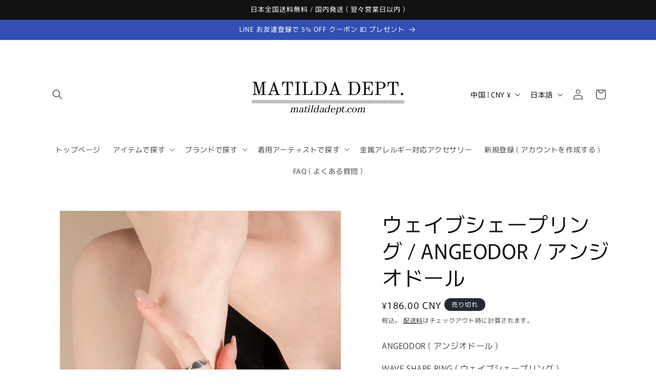

--- FILE ---
content_type: text/html; charset=utf-8
request_url: https://matildadept.com/ja-cn/products/waveshapering
body_size: 43564
content:
<!doctype html>
<html class="js" lang="ja">
  <head>
    <meta charset="utf-8">
    <meta http-equiv="X-UA-Compatible" content="IE=edge">
    <meta name="viewport" content="width=device-width,initial-scale=1">
    <meta name="theme-color" content="">
    <link rel="canonical" href="https://matildadept.com/ja-cn/products/waveshapering"><link rel="preconnect" href="https://fonts.shopifycdn.com" crossorigin><title>
      ANGEODOR / アンジオドール / ウェイブシェープリング
 &ndash; MATILDA DEPT.</title>

    
      <meta name="description" content="ANGEODOR ( アンジオドール ) WAVE SHAPE RING ( ウェイブシェープリング ) 素材 : SILVER 925 ( シルバー925 ) サイズ : ONE SIZE ( 12号 ) 重さ : 2.4g 日本全国送料無料 / 国内発送 ( 翌々営業日以内 ) AOA ( エーオーエー ) のチャンミも愛用している指輪。">
    

    

<meta property="og:site_name" content="MATILDA DEPT.">
<meta property="og:url" content="https://matildadept.com/ja-cn/products/waveshapering">
<meta property="og:title" content="ANGEODOR / アンジオドール / ウェイブシェープリング">
<meta property="og:type" content="product">
<meta property="og:description" content="ANGEODOR ( アンジオドール ) WAVE SHAPE RING ( ウェイブシェープリング ) 素材 : SILVER 925 ( シルバー925 ) サイズ : ONE SIZE ( 12号 ) 重さ : 2.4g 日本全国送料無料 / 国内発送 ( 翌々営業日以内 ) AOA ( エーオーエー ) のチャンミも愛用している指輪。"><meta property="og:image" content="http://matildadept.com/cdn/shop/products/14_c18b2931-3c79-423c-96f3-514fb8b0f3a9.png?v=1670993925">
  <meta property="og:image:secure_url" content="https://matildadept.com/cdn/shop/products/14_c18b2931-3c79-423c-96f3-514fb8b0f3a9.png?v=1670993925">
  <meta property="og:image:width" content="800">
  <meta property="og:image:height" content="800"><meta property="og:price:amount" content="186.00">
  <meta property="og:price:currency" content="CNY"><meta name="twitter:card" content="summary_large_image">
<meta name="twitter:title" content="ANGEODOR / アンジオドール / ウェイブシェープリング">
<meta name="twitter:description" content="ANGEODOR ( アンジオドール ) WAVE SHAPE RING ( ウェイブシェープリング ) 素材 : SILVER 925 ( シルバー925 ) サイズ : ONE SIZE ( 12号 ) 重さ : 2.4g 日本全国送料無料 / 国内発送 ( 翌々営業日以内 ) AOA ( エーオーエー ) のチャンミも愛用している指輪。">


    <script src="//matildadept.com/cdn/shop/t/12/assets/constants.js?v=132983761750457495441742003375" defer="defer"></script>
    <script src="//matildadept.com/cdn/shop/t/12/assets/pubsub.js?v=25310214064522200911742003376" defer="defer"></script>
    <script src="//matildadept.com/cdn/shop/t/12/assets/global.js?v=184345515105158409801742003375" defer="defer"></script>
    <script src="//matildadept.com/cdn/shop/t/12/assets/details-disclosure.js?v=13653116266235556501742003375" defer="defer"></script>
    <script src="//matildadept.com/cdn/shop/t/12/assets/details-modal.js?v=25581673532751508451742003375" defer="defer"></script>
    <script src="//matildadept.com/cdn/shop/t/12/assets/search-form.js?v=133129549252120666541742003376" defer="defer"></script><script src="//matildadept.com/cdn/shop/t/12/assets/animations.js?v=88693664871331136111742003375" defer="defer"></script><script>window.performance && window.performance.mark && window.performance.mark('shopify.content_for_header.start');</script><meta name="google-site-verification" content="dH7B3PgcvrTgDavdKJozrcfKE3W-3yesmYh_bCjeUxE">
<meta name="facebook-domain-verification" content="bzryfdpo5497rsnslz1fz9jq90qya5">
<meta name="facebook-domain-verification" content="7nqki6exwmfypiptwyn0oq8t9r6pvr">
<meta id="shopify-digital-wallet" name="shopify-digital-wallet" content="/51650724038/digital_wallets/dialog">
<meta name="shopify-checkout-api-token" content="4bd0dcbc8d3e2d842272f11109878237">
<link rel="alternate" hreflang="x-default" href="https://matildadept.com/products/waveshapering">
<link rel="alternate" hreflang="ja" href="https://matildadept.com/products/waveshapering">
<link rel="alternate" hreflang="en" href="https://matildadept.com/en/products/waveshapering">
<link rel="alternate" hreflang="ja-US" href="https://matildadept.com/ja-us/products/waveshapering">
<link rel="alternate" hreflang="en-US" href="https://matildadept.com/en-us/products/waveshapering">
<link rel="alternate" hreflang="ja-TW" href="https://matildadept.com/ja-tw/products/waveshapering">
<link rel="alternate" hreflang="en-TW" href="https://matildadept.com/en-tw/products/waveshapering">
<link rel="alternate" hreflang="ja-SG" href="https://matildadept.com/ja-sg/products/waveshapering">
<link rel="alternate" hreflang="en-SG" href="https://matildadept.com/en-sg/products/waveshapering">
<link rel="alternate" hreflang="ja-AU" href="https://matildadept.com/ja-au/products/waveshapering">
<link rel="alternate" hreflang="en-AU" href="https://matildadept.com/en-au/products/waveshapering">
<link rel="alternate" hreflang="ja-CN" href="https://matildadept.com/ja-cn/products/waveshapering">
<link rel="alternate" hreflang="en-CN" href="https://matildadept.com/en-cn/products/waveshapering">
<link rel="alternate" hreflang="ja-KR" href="https://matildadept.com/ja-kr/products/waveshapering">
<link rel="alternate" hreflang="en-KR" href="https://matildadept.com/en-kr/products/waveshapering">
<link rel="alternate" hreflang="ja-GB" href="https://matildadept.com/ja-gb/products/waveshapering">
<link rel="alternate" hreflang="en-GB" href="https://matildadept.com/en-gb/products/waveshapering">
<link rel="alternate" hreflang="ja-CA" href="https://matildadept.com/ja-ca/products/waveshapering">
<link rel="alternate" hreflang="en-CA" href="https://matildadept.com/en-ca/products/waveshapering">
<link rel="alternate" hreflang="ja-FR" href="https://matildadept.com/ja-fr/products/waveshapering">
<link rel="alternate" hreflang="en-FR" href="https://matildadept.com/en-fr/products/waveshapering">
<link rel="alternate" hreflang="ja-DE" href="https://matildadept.com/ja-de/products/waveshapering">
<link rel="alternate" hreflang="en-DE" href="https://matildadept.com/en-de/products/waveshapering">
<link rel="alternate" hreflang="ja-AE" href="https://matildadept.com/ja-ae/products/waveshapering">
<link rel="alternate" hreflang="en-AE" href="https://matildadept.com/en-ae/products/waveshapering">
<link rel="alternate" hreflang="ja-CH" href="https://matildadept.com/ja-ch/products/waveshapering">
<link rel="alternate" hreflang="en-CH" href="https://matildadept.com/en-ch/products/waveshapering">
<link rel="alternate" hreflang="ja-NL" href="https://matildadept.com/ja-nl/products/waveshapering">
<link rel="alternate" hreflang="ja-TH" href="https://matildadept.com/ja-th/products/waveshapering">
<link rel="alternate" hreflang="ja-IT" href="https://matildadept.com/ja-it/products/waveshapering">
<link rel="alternate" hreflang="ja-PH" href="https://matildadept.com/ja-ph/products/waveshapering">
<link rel="alternate" type="application/json+oembed" href="https://matildadept.com/ja-cn/products/waveshapering.oembed">
<script async="async" src="/checkouts/internal/preloads.js?locale=ja-CN"></script>
<link rel="preconnect" href="https://shop.app" crossorigin="anonymous">
<script async="async" src="https://shop.app/checkouts/internal/preloads.js?locale=ja-CN&shop_id=51650724038" crossorigin="anonymous"></script>
<script id="apple-pay-shop-capabilities" type="application/json">{"shopId":51650724038,"countryCode":"JP","currencyCode":"CNY","merchantCapabilities":["supports3DS"],"merchantId":"gid:\/\/shopify\/Shop\/51650724038","merchantName":"MATILDA DEPT.","requiredBillingContactFields":["postalAddress","email","phone"],"requiredShippingContactFields":["postalAddress","email","phone"],"shippingType":"shipping","supportedNetworks":["visa","masterCard","amex","jcb","discover"],"total":{"type":"pending","label":"MATILDA DEPT.","amount":"1.00"},"shopifyPaymentsEnabled":true,"supportsSubscriptions":true}</script>
<script id="shopify-features" type="application/json">{"accessToken":"4bd0dcbc8d3e2d842272f11109878237","betas":["rich-media-storefront-analytics"],"domain":"matildadept.com","predictiveSearch":false,"shopId":51650724038,"locale":"ja"}</script>
<script>var Shopify = Shopify || {};
Shopify.shop = "matildadept.myshopify.com";
Shopify.locale = "ja";
Shopify.currency = {"active":"CNY","rate":"0.046402452"};
Shopify.country = "CN";
Shopify.theme = {"name":"Rise","id":176131866929,"schema_name":"Rise","schema_version":"15.3.0","theme_store_id":2738,"role":"main"};
Shopify.theme.handle = "null";
Shopify.theme.style = {"id":null,"handle":null};
Shopify.cdnHost = "matildadept.com/cdn";
Shopify.routes = Shopify.routes || {};
Shopify.routes.root = "/ja-cn/";</script>
<script type="module">!function(o){(o.Shopify=o.Shopify||{}).modules=!0}(window);</script>
<script>!function(o){function n(){var o=[];function n(){o.push(Array.prototype.slice.apply(arguments))}return n.q=o,n}var t=o.Shopify=o.Shopify||{};t.loadFeatures=n(),t.autoloadFeatures=n()}(window);</script>
<script>
  window.ShopifyPay = window.ShopifyPay || {};
  window.ShopifyPay.apiHost = "shop.app\/pay";
  window.ShopifyPay.redirectState = null;
</script>
<script id="shop-js-analytics" type="application/json">{"pageType":"product"}</script>
<script defer="defer" async type="module" src="//matildadept.com/cdn/shopifycloud/shop-js/modules/v2/client.init-shop-cart-sync_CHE6QNUr.ja.esm.js"></script>
<script defer="defer" async type="module" src="//matildadept.com/cdn/shopifycloud/shop-js/modules/v2/chunk.common_D98kRh4-.esm.js"></script>
<script defer="defer" async type="module" src="//matildadept.com/cdn/shopifycloud/shop-js/modules/v2/chunk.modal_BNwoMci-.esm.js"></script>
<script type="module">
  await import("//matildadept.com/cdn/shopifycloud/shop-js/modules/v2/client.init-shop-cart-sync_CHE6QNUr.ja.esm.js");
await import("//matildadept.com/cdn/shopifycloud/shop-js/modules/v2/chunk.common_D98kRh4-.esm.js");
await import("//matildadept.com/cdn/shopifycloud/shop-js/modules/v2/chunk.modal_BNwoMci-.esm.js");

  window.Shopify.SignInWithShop?.initShopCartSync?.({"fedCMEnabled":true,"windoidEnabled":true});

</script>
<script>
  window.Shopify = window.Shopify || {};
  if (!window.Shopify.featureAssets) window.Shopify.featureAssets = {};
  window.Shopify.featureAssets['shop-js'] = {"shop-cart-sync":["modules/v2/client.shop-cart-sync_Fn6E0AvD.ja.esm.js","modules/v2/chunk.common_D98kRh4-.esm.js","modules/v2/chunk.modal_BNwoMci-.esm.js"],"init-fed-cm":["modules/v2/client.init-fed-cm_sYFpctDP.ja.esm.js","modules/v2/chunk.common_D98kRh4-.esm.js","modules/v2/chunk.modal_BNwoMci-.esm.js"],"shop-toast-manager":["modules/v2/client.shop-toast-manager_Cm6TtnXd.ja.esm.js","modules/v2/chunk.common_D98kRh4-.esm.js","modules/v2/chunk.modal_BNwoMci-.esm.js"],"init-shop-cart-sync":["modules/v2/client.init-shop-cart-sync_CHE6QNUr.ja.esm.js","modules/v2/chunk.common_D98kRh4-.esm.js","modules/v2/chunk.modal_BNwoMci-.esm.js"],"shop-button":["modules/v2/client.shop-button_CZ95wHjv.ja.esm.js","modules/v2/chunk.common_D98kRh4-.esm.js","modules/v2/chunk.modal_BNwoMci-.esm.js"],"init-windoid":["modules/v2/client.init-windoid_BTB72QS9.ja.esm.js","modules/v2/chunk.common_D98kRh4-.esm.js","modules/v2/chunk.modal_BNwoMci-.esm.js"],"shop-cash-offers":["modules/v2/client.shop-cash-offers_BFHBnhKY.ja.esm.js","modules/v2/chunk.common_D98kRh4-.esm.js","modules/v2/chunk.modal_BNwoMci-.esm.js"],"pay-button":["modules/v2/client.pay-button_DTH50Rzq.ja.esm.js","modules/v2/chunk.common_D98kRh4-.esm.js","modules/v2/chunk.modal_BNwoMci-.esm.js"],"init-customer-accounts":["modules/v2/client.init-customer-accounts_BUGn0cIS.ja.esm.js","modules/v2/client.shop-login-button_B-yi3nMN.ja.esm.js","modules/v2/chunk.common_D98kRh4-.esm.js","modules/v2/chunk.modal_BNwoMci-.esm.js"],"avatar":["modules/v2/client.avatar_BTnouDA3.ja.esm.js"],"checkout-modal":["modules/v2/client.checkout-modal_B9SXRRFG.ja.esm.js","modules/v2/chunk.common_D98kRh4-.esm.js","modules/v2/chunk.modal_BNwoMci-.esm.js"],"init-shop-for-new-customer-accounts":["modules/v2/client.init-shop-for-new-customer-accounts_CoX20XDP.ja.esm.js","modules/v2/client.shop-login-button_B-yi3nMN.ja.esm.js","modules/v2/chunk.common_D98kRh4-.esm.js","modules/v2/chunk.modal_BNwoMci-.esm.js"],"init-customer-accounts-sign-up":["modules/v2/client.init-customer-accounts-sign-up_CSeMJfz-.ja.esm.js","modules/v2/client.shop-login-button_B-yi3nMN.ja.esm.js","modules/v2/chunk.common_D98kRh4-.esm.js","modules/v2/chunk.modal_BNwoMci-.esm.js"],"init-shop-email-lookup-coordinator":["modules/v2/client.init-shop-email-lookup-coordinator_DazyVOqY.ja.esm.js","modules/v2/chunk.common_D98kRh4-.esm.js","modules/v2/chunk.modal_BNwoMci-.esm.js"],"shop-follow-button":["modules/v2/client.shop-follow-button_DjSWKMco.ja.esm.js","modules/v2/chunk.common_D98kRh4-.esm.js","modules/v2/chunk.modal_BNwoMci-.esm.js"],"shop-login-button":["modules/v2/client.shop-login-button_B-yi3nMN.ja.esm.js","modules/v2/chunk.common_D98kRh4-.esm.js","modules/v2/chunk.modal_BNwoMci-.esm.js"],"shop-login":["modules/v2/client.shop-login_BdZnYXk6.ja.esm.js","modules/v2/chunk.common_D98kRh4-.esm.js","modules/v2/chunk.modal_BNwoMci-.esm.js"],"lead-capture":["modules/v2/client.lead-capture_emq1eXKF.ja.esm.js","modules/v2/chunk.common_D98kRh4-.esm.js","modules/v2/chunk.modal_BNwoMci-.esm.js"],"payment-terms":["modules/v2/client.payment-terms_CeWs54sX.ja.esm.js","modules/v2/chunk.common_D98kRh4-.esm.js","modules/v2/chunk.modal_BNwoMci-.esm.js"]};
</script>
<script>(function() {
  var isLoaded = false;
  function asyncLoad() {
    if (isLoaded) return;
    isLoaded = true;
    var urls = ["https:\/\/cdn.nfcube.com\/0531fd32d0c974d6a97ce703b1f34e55.js?shop=matildadept.myshopify.com","\/\/backinstock.useamp.com\/widget\/52600_1767157888.js?category=bis\u0026v=6\u0026shop=matildadept.myshopify.com"];
    for (var i = 0; i < urls.length; i++) {
      var s = document.createElement('script');
      s.type = 'text/javascript';
      s.async = true;
      s.src = urls[i];
      var x = document.getElementsByTagName('script')[0];
      x.parentNode.insertBefore(s, x);
    }
  };
  if(window.attachEvent) {
    window.attachEvent('onload', asyncLoad);
  } else {
    window.addEventListener('load', asyncLoad, false);
  }
})();</script>
<script id="__st">var __st={"a":51650724038,"offset":32400,"reqid":"eb910efb-489b-4385-93ae-e1f67a7d4f6e-1769582235","pageurl":"matildadept.com\/ja-cn\/products\/waveshapering","u":"12a295d398e6","p":"product","rtyp":"product","rid":6131015745734};</script>
<script>window.ShopifyPaypalV4VisibilityTracking = true;</script>
<script id="captcha-bootstrap">!function(){'use strict';const t='contact',e='account',n='new_comment',o=[[t,t],['blogs',n],['comments',n],[t,'customer']],c=[[e,'customer_login'],[e,'guest_login'],[e,'recover_customer_password'],[e,'create_customer']],r=t=>t.map((([t,e])=>`form[action*='/${t}']:not([data-nocaptcha='true']) input[name='form_type'][value='${e}']`)).join(','),a=t=>()=>t?[...document.querySelectorAll(t)].map((t=>t.form)):[];function s(){const t=[...o],e=r(t);return a(e)}const i='password',u='form_key',d=['recaptcha-v3-token','g-recaptcha-response','h-captcha-response',i],f=()=>{try{return window.sessionStorage}catch{return}},m='__shopify_v',_=t=>t.elements[u];function p(t,e,n=!1){try{const o=window.sessionStorage,c=JSON.parse(o.getItem(e)),{data:r}=function(t){const{data:e,action:n}=t;return t[m]||n?{data:e,action:n}:{data:t,action:n}}(c);for(const[e,n]of Object.entries(r))t.elements[e]&&(t.elements[e].value=n);n&&o.removeItem(e)}catch(o){console.error('form repopulation failed',{error:o})}}const l='form_type',E='cptcha';function T(t){t.dataset[E]=!0}const w=window,h=w.document,L='Shopify',v='ce_forms',y='captcha';let A=!1;((t,e)=>{const n=(g='f06e6c50-85a8-45c8-87d0-21a2b65856fe',I='https://cdn.shopify.com/shopifycloud/storefront-forms-hcaptcha/ce_storefront_forms_captcha_hcaptcha.v1.5.2.iife.js',D={infoText:'hCaptchaによる保護',privacyText:'プライバシー',termsText:'利用規約'},(t,e,n)=>{const o=w[L][v],c=o.bindForm;if(c)return c(t,g,e,D).then(n);var r;o.q.push([[t,g,e,D],n]),r=I,A||(h.body.append(Object.assign(h.createElement('script'),{id:'captcha-provider',async:!0,src:r})),A=!0)});var g,I,D;w[L]=w[L]||{},w[L][v]=w[L][v]||{},w[L][v].q=[],w[L][y]=w[L][y]||{},w[L][y].protect=function(t,e){n(t,void 0,e),T(t)},Object.freeze(w[L][y]),function(t,e,n,w,h,L){const[v,y,A,g]=function(t,e,n){const i=e?o:[],u=t?c:[],d=[...i,...u],f=r(d),m=r(i),_=r(d.filter((([t,e])=>n.includes(e))));return[a(f),a(m),a(_),s()]}(w,h,L),I=t=>{const e=t.target;return e instanceof HTMLFormElement?e:e&&e.form},D=t=>v().includes(t);t.addEventListener('submit',(t=>{const e=I(t);if(!e)return;const n=D(e)&&!e.dataset.hcaptchaBound&&!e.dataset.recaptchaBound,o=_(e),c=g().includes(e)&&(!o||!o.value);(n||c)&&t.preventDefault(),c&&!n&&(function(t){try{if(!f())return;!function(t){const e=f();if(!e)return;const n=_(t);if(!n)return;const o=n.value;o&&e.removeItem(o)}(t);const e=Array.from(Array(32),(()=>Math.random().toString(36)[2])).join('');!function(t,e){_(t)||t.append(Object.assign(document.createElement('input'),{type:'hidden',name:u})),t.elements[u].value=e}(t,e),function(t,e){const n=f();if(!n)return;const o=[...t.querySelectorAll(`input[type='${i}']`)].map((({name:t})=>t)),c=[...d,...o],r={};for(const[a,s]of new FormData(t).entries())c.includes(a)||(r[a]=s);n.setItem(e,JSON.stringify({[m]:1,action:t.action,data:r}))}(t,e)}catch(e){console.error('failed to persist form',e)}}(e),e.submit())}));const S=(t,e)=>{t&&!t.dataset[E]&&(n(t,e.some((e=>e===t))),T(t))};for(const o of['focusin','change'])t.addEventListener(o,(t=>{const e=I(t);D(e)&&S(e,y())}));const B=e.get('form_key'),M=e.get(l),P=B&&M;t.addEventListener('DOMContentLoaded',(()=>{const t=y();if(P)for(const e of t)e.elements[l].value===M&&p(e,B);[...new Set([...A(),...v().filter((t=>'true'===t.dataset.shopifyCaptcha))])].forEach((e=>S(e,t)))}))}(h,new URLSearchParams(w.location.search),n,t,e,['guest_login'])})(!0,!0)}();</script>
<script integrity="sha256-4kQ18oKyAcykRKYeNunJcIwy7WH5gtpwJnB7kiuLZ1E=" data-source-attribution="shopify.loadfeatures" defer="defer" src="//matildadept.com/cdn/shopifycloud/storefront/assets/storefront/load_feature-a0a9edcb.js" crossorigin="anonymous"></script>
<script crossorigin="anonymous" defer="defer" src="//matildadept.com/cdn/shopifycloud/storefront/assets/shopify_pay/storefront-65b4c6d7.js?v=20250812"></script>
<script data-source-attribution="shopify.dynamic_checkout.dynamic.init">var Shopify=Shopify||{};Shopify.PaymentButton=Shopify.PaymentButton||{isStorefrontPortableWallets:!0,init:function(){window.Shopify.PaymentButton.init=function(){};var t=document.createElement("script");t.src="https://matildadept.com/cdn/shopifycloud/portable-wallets/latest/portable-wallets.ja.js",t.type="module",document.head.appendChild(t)}};
</script>
<script data-source-attribution="shopify.dynamic_checkout.buyer_consent">
  function portableWalletsHideBuyerConsent(e){var t=document.getElementById("shopify-buyer-consent"),n=document.getElementById("shopify-subscription-policy-button");t&&n&&(t.classList.add("hidden"),t.setAttribute("aria-hidden","true"),n.removeEventListener("click",e))}function portableWalletsShowBuyerConsent(e){var t=document.getElementById("shopify-buyer-consent"),n=document.getElementById("shopify-subscription-policy-button");t&&n&&(t.classList.remove("hidden"),t.removeAttribute("aria-hidden"),n.addEventListener("click",e))}window.Shopify?.PaymentButton&&(window.Shopify.PaymentButton.hideBuyerConsent=portableWalletsHideBuyerConsent,window.Shopify.PaymentButton.showBuyerConsent=portableWalletsShowBuyerConsent);
</script>
<script>
  function portableWalletsCleanup(e){e&&e.src&&console.error("Failed to load portable wallets script "+e.src);var t=document.querySelectorAll("shopify-accelerated-checkout .shopify-payment-button__skeleton, shopify-accelerated-checkout-cart .wallet-cart-button__skeleton"),e=document.getElementById("shopify-buyer-consent");for(let e=0;e<t.length;e++)t[e].remove();e&&e.remove()}function portableWalletsNotLoadedAsModule(e){e instanceof ErrorEvent&&"string"==typeof e.message&&e.message.includes("import.meta")&&"string"==typeof e.filename&&e.filename.includes("portable-wallets")&&(window.removeEventListener("error",portableWalletsNotLoadedAsModule),window.Shopify.PaymentButton.failedToLoad=e,"loading"===document.readyState?document.addEventListener("DOMContentLoaded",window.Shopify.PaymentButton.init):window.Shopify.PaymentButton.init())}window.addEventListener("error",portableWalletsNotLoadedAsModule);
</script>

<script type="module" src="https://matildadept.com/cdn/shopifycloud/portable-wallets/latest/portable-wallets.ja.js" onError="portableWalletsCleanup(this)" crossorigin="anonymous"></script>
<script nomodule>
  document.addEventListener("DOMContentLoaded", portableWalletsCleanup);
</script>

<link id="shopify-accelerated-checkout-styles" rel="stylesheet" media="screen" href="https://matildadept.com/cdn/shopifycloud/portable-wallets/latest/accelerated-checkout-backwards-compat.css" crossorigin="anonymous">
<style id="shopify-accelerated-checkout-cart">
        #shopify-buyer-consent {
  margin-top: 1em;
  display: inline-block;
  width: 100%;
}

#shopify-buyer-consent.hidden {
  display: none;
}

#shopify-subscription-policy-button {
  background: none;
  border: none;
  padding: 0;
  text-decoration: underline;
  font-size: inherit;
  cursor: pointer;
}

#shopify-subscription-policy-button::before {
  box-shadow: none;
}

      </style>
<script id="sections-script" data-sections="header" defer="defer" src="//matildadept.com/cdn/shop/t/12/compiled_assets/scripts.js?v=2567"></script>
<script>window.performance && window.performance.mark && window.performance.mark('shopify.content_for_header.end');</script>


    <style data-shopify>
      @font-face {
  font-family: Murecho;
  font-weight: 400;
  font-style: normal;
  font-display: swap;
  src: url("//matildadept.com/cdn/fonts/murecho/murecho_n4.48026a226f97b34dd378daf307ec4f9bcdf1dd4c.woff2") format("woff2"),
       url("//matildadept.com/cdn/fonts/murecho/murecho_n4.62af42a5730130829855fc8b72500870b1c3928f.woff") format("woff");
}

      @font-face {
  font-family: Murecho;
  font-weight: 700;
  font-style: normal;
  font-display: swap;
  src: url("//matildadept.com/cdn/fonts/murecho/murecho_n7.85aa37ea273eee5593712f2d3fa544d877fef839.woff2") format("woff2"),
       url("//matildadept.com/cdn/fonts/murecho/murecho_n7.fdc74c3f8eb063037894d0a2144b94bc1eb95a6e.woff") format("woff");
}

      
      
      @font-face {
  font-family: Murecho;
  font-weight: 400;
  font-style: normal;
  font-display: swap;
  src: url("//matildadept.com/cdn/fonts/murecho/murecho_n4.48026a226f97b34dd378daf307ec4f9bcdf1dd4c.woff2") format("woff2"),
       url("//matildadept.com/cdn/fonts/murecho/murecho_n4.62af42a5730130829855fc8b72500870b1c3928f.woff") format("woff");
}


      
        :root,
        .color-scheme-1 {
          --color-background: 255,255,255;
        
          --gradient-background: #ffffff;
        

        

        --color-foreground: 18,18,18;
        --color-background-contrast: 191,191,191;
        --color-shadow: 18,18,18;
        --color-button: 18,18,18;
        --color-button-text: 255,255,255;
        --color-secondary-button: 255,255,255;
        --color-secondary-button-text: 18,18,18;
        --color-link: 18,18,18;
        --color-badge-foreground: 18,18,18;
        --color-badge-background: 255,255,255;
        --color-badge-border: 18,18,18;
        --payment-terms-background-color: rgb(255 255 255);
      }
      
        
        .color-scheme-2 {
          --color-background: 243,243,243;
        
          --gradient-background: #f3f3f3;
        

        

        --color-foreground: 18,18,18;
        --color-background-contrast: 179,179,179;
        --color-shadow: 18,18,18;
        --color-button: 18,18,18;
        --color-button-text: 243,243,243;
        --color-secondary-button: 243,243,243;
        --color-secondary-button-text: 18,18,18;
        --color-link: 18,18,18;
        --color-badge-foreground: 18,18,18;
        --color-badge-background: 243,243,243;
        --color-badge-border: 18,18,18;
        --payment-terms-background-color: rgb(243 243 243);
      }
      
        
        .color-scheme-3 {
          --color-background: 36,40,51;
        
          --gradient-background: #242833;
        

        

        --color-foreground: 255,255,255;
        --color-background-contrast: 47,52,66;
        --color-shadow: 18,18,18;
        --color-button: 255,255,255;
        --color-button-text: 0,0,0;
        --color-secondary-button: 36,40,51;
        --color-secondary-button-text: 255,255,255;
        --color-link: 255,255,255;
        --color-badge-foreground: 255,255,255;
        --color-badge-background: 36,40,51;
        --color-badge-border: 255,255,255;
        --payment-terms-background-color: rgb(36 40 51);
      }
      
        
        .color-scheme-4 {
          --color-background: 18,18,18;
        
          --gradient-background: #121212;
        

        

        --color-foreground: 255,255,255;
        --color-background-contrast: 146,146,146;
        --color-shadow: 18,18,18;
        --color-button: 255,255,255;
        --color-button-text: 18,18,18;
        --color-secondary-button: 18,18,18;
        --color-secondary-button-text: 255,255,255;
        --color-link: 255,255,255;
        --color-badge-foreground: 255,255,255;
        --color-badge-background: 18,18,18;
        --color-badge-border: 255,255,255;
        --payment-terms-background-color: rgb(18 18 18);
      }
      
        
        .color-scheme-5 {
          --color-background: 51,79,180;
        
          --gradient-background: #334fb4;
        

        

        --color-foreground: 255,255,255;
        --color-background-contrast: 23,35,81;
        --color-shadow: 18,18,18;
        --color-button: 255,255,255;
        --color-button-text: 51,79,180;
        --color-secondary-button: 51,79,180;
        --color-secondary-button-text: 255,255,255;
        --color-link: 255,255,255;
        --color-badge-foreground: 255,255,255;
        --color-badge-background: 51,79,180;
        --color-badge-border: 255,255,255;
        --payment-terms-background-color: rgb(51 79 180);
      }
      

      body, .color-scheme-1, .color-scheme-2, .color-scheme-3, .color-scheme-4, .color-scheme-5 {
        color: rgba(var(--color-foreground), 0.75);
        background-color: rgb(var(--color-background));
      }

      :root {
        --font-body-family: Murecho, sans-serif;
        --font-body-style: normal;
        --font-body-weight: 400;
        --font-body-weight-bold: 700;

        --font-heading-family: Murecho, sans-serif;
        --font-heading-style: normal;
        --font-heading-weight: 400;

        --font-body-scale: 1.0;
        --font-heading-scale: 1.0;

        --media-padding: px;
        --media-border-opacity: 0.05;
        --media-border-width: 1px;
        --media-radius: 0px;
        --media-shadow-opacity: 0.0;
        --media-shadow-horizontal-offset: 0px;
        --media-shadow-vertical-offset: 4px;
        --media-shadow-blur-radius: 5px;
        --media-shadow-visible: 0;

        --page-width: 120rem;
        --page-width-margin: 0rem;

        --product-card-image-padding: 0.0rem;
        --product-card-corner-radius: 0.0rem;
        --product-card-text-alignment: left;
        --product-card-border-width: 0.0rem;
        --product-card-border-opacity: 0.1;
        --product-card-shadow-opacity: 0.0;
        --product-card-shadow-visible: 0;
        --product-card-shadow-horizontal-offset: 0.0rem;
        --product-card-shadow-vertical-offset: 0.4rem;
        --product-card-shadow-blur-radius: 0.5rem;

        --collection-card-image-padding: 0.0rem;
        --collection-card-corner-radius: 0.0rem;
        --collection-card-text-alignment: left;
        --collection-card-border-width: 0.0rem;
        --collection-card-border-opacity: 0.1;
        --collection-card-shadow-opacity: 0.0;
        --collection-card-shadow-visible: 0;
        --collection-card-shadow-horizontal-offset: 0.0rem;
        --collection-card-shadow-vertical-offset: 0.4rem;
        --collection-card-shadow-blur-radius: 0.5rem;

        --blog-card-image-padding: 0.0rem;
        --blog-card-corner-radius: 0.0rem;
        --blog-card-text-alignment: left;
        --blog-card-border-width: 0.0rem;
        --blog-card-border-opacity: 0.1;
        --blog-card-shadow-opacity: 0.0;
        --blog-card-shadow-visible: 0;
        --blog-card-shadow-horizontal-offset: 0.0rem;
        --blog-card-shadow-vertical-offset: 0.4rem;
        --blog-card-shadow-blur-radius: 0.5rem;

        --badge-corner-radius: 4.0rem;

        --popup-border-width: 1px;
        --popup-border-opacity: 0.1;
        --popup-corner-radius: 0px;
        --popup-shadow-opacity: 0.05;
        --popup-shadow-horizontal-offset: 0px;
        --popup-shadow-vertical-offset: 4px;
        --popup-shadow-blur-radius: 5px;

        --drawer-border-width: 1px;
        --drawer-border-opacity: 0.1;
        --drawer-shadow-opacity: 0.0;
        --drawer-shadow-horizontal-offset: 0px;
        --drawer-shadow-vertical-offset: 4px;
        --drawer-shadow-blur-radius: 5px;

        --spacing-sections-desktop: 0px;
        --spacing-sections-mobile: 0px;

        --grid-desktop-vertical-spacing: 8px;
        --grid-desktop-horizontal-spacing: 8px;
        --grid-mobile-vertical-spacing: 4px;
        --grid-mobile-horizontal-spacing: 4px;

        --text-boxes-border-opacity: 0.1;
        --text-boxes-border-width: 0px;
        --text-boxes-radius: 0px;
        --text-boxes-shadow-opacity: 0.0;
        --text-boxes-shadow-visible: 0;
        --text-boxes-shadow-horizontal-offset: 0px;
        --text-boxes-shadow-vertical-offset: 4px;
        --text-boxes-shadow-blur-radius: 5px;

        --buttons-radius: 0px;
        --buttons-radius-outset: 0px;
        --buttons-border-width: 1px;
        --buttons-border-opacity: 1.0;
        --buttons-shadow-opacity: 0.0;
        --buttons-shadow-visible: 0;
        --buttons-shadow-horizontal-offset: 0px;
        --buttons-shadow-vertical-offset: 4px;
        --buttons-shadow-blur-radius: 5px;
        --buttons-border-offset: 0px;

        --inputs-radius: 0px;
        --inputs-border-width: 1px;
        --inputs-border-opacity: 0.55;
        --inputs-shadow-opacity: 0.0;
        --inputs-shadow-horizontal-offset: 0px;
        --inputs-margin-offset: 0px;
        --inputs-shadow-vertical-offset: 4px;
        --inputs-shadow-blur-radius: 5px;
        --inputs-radius-outset: 0px;

        --variant-pills-radius: 40px;
        --variant-pills-border-width: 1px;
        --variant-pills-border-opacity: 0.55;
        --variant-pills-shadow-opacity: 0.0;
        --variant-pills-shadow-horizontal-offset: 0px;
        --variant-pills-shadow-vertical-offset: 4px;
        --variant-pills-shadow-blur-radius: 5px;
      }

      *,
      *::before,
      *::after {
        box-sizing: inherit;
      }

      html {
        box-sizing: border-box;
        font-size: calc(var(--font-body-scale) * 62.5%);
        height: 100%;
      }

      body {
        display: grid;
        grid-template-rows: auto auto 1fr auto;
        grid-template-columns: 100%;
        min-height: 100%;
        margin: 0;
        font-size: 1.5rem;
        letter-spacing: 0.06rem;
        line-height: calc(1 + 0.8 / var(--font-body-scale));
        font-family: var(--font-body-family);
        font-style: var(--font-body-style);
        font-weight: var(--font-body-weight);
      }

      @media screen and (min-width: 750px) {
        body {
          font-size: 1.6rem;
        }
      }
    </style>

    <link href="//matildadept.com/cdn/shop/t/12/assets/base.css?v=159841507637079171801742003375" rel="stylesheet" type="text/css" media="all" />
    <link rel="stylesheet" href="//matildadept.com/cdn/shop/t/12/assets/component-cart-items.css?v=123238115697927560811742003375" media="print" onload="this.media='all'">
      <link rel="preload" as="font" href="//matildadept.com/cdn/fonts/murecho/murecho_n4.48026a226f97b34dd378daf307ec4f9bcdf1dd4c.woff2" type="font/woff2" crossorigin>
      

      <link rel="preload" as="font" href="//matildadept.com/cdn/fonts/murecho/murecho_n4.48026a226f97b34dd378daf307ec4f9bcdf1dd4c.woff2" type="font/woff2" crossorigin>
      
<link href="//matildadept.com/cdn/shop/t/12/assets/component-localization-form.css?v=170315343355214948141742003375" rel="stylesheet" type="text/css" media="all" />
      <script src="//matildadept.com/cdn/shop/t/12/assets/localization-form.js?v=144176611646395275351742003376" defer="defer"></script><link
        rel="stylesheet"
        href="//matildadept.com/cdn/shop/t/12/assets/component-predictive-search.css?v=118923337488134913561742003375"
        media="print"
        onload="this.media='all'"
      ><script>
      if (Shopify.designMode) {
        document.documentElement.classList.add('shopify-design-mode');
      }
    </script>
  <link href="https://monorail-edge.shopifysvc.com" rel="dns-prefetch">
<script>(function(){if ("sendBeacon" in navigator && "performance" in window) {try {var session_token_from_headers = performance.getEntriesByType('navigation')[0].serverTiming.find(x => x.name == '_s').description;} catch {var session_token_from_headers = undefined;}var session_cookie_matches = document.cookie.match(/_shopify_s=([^;]*)/);var session_token_from_cookie = session_cookie_matches && session_cookie_matches.length === 2 ? session_cookie_matches[1] : "";var session_token = session_token_from_headers || session_token_from_cookie || "";function handle_abandonment_event(e) {var entries = performance.getEntries().filter(function(entry) {return /monorail-edge.shopifysvc.com/.test(entry.name);});if (!window.abandonment_tracked && entries.length === 0) {window.abandonment_tracked = true;var currentMs = Date.now();var navigation_start = performance.timing.navigationStart;var payload = {shop_id: 51650724038,url: window.location.href,navigation_start,duration: currentMs - navigation_start,session_token,page_type: "product"};window.navigator.sendBeacon("https://monorail-edge.shopifysvc.com/v1/produce", JSON.stringify({schema_id: "online_store_buyer_site_abandonment/1.1",payload: payload,metadata: {event_created_at_ms: currentMs,event_sent_at_ms: currentMs}}));}}window.addEventListener('pagehide', handle_abandonment_event);}}());</script>
<script id="web-pixels-manager-setup">(function e(e,d,r,n,o){if(void 0===o&&(o={}),!Boolean(null===(a=null===(i=window.Shopify)||void 0===i?void 0:i.analytics)||void 0===a?void 0:a.replayQueue)){var i,a;window.Shopify=window.Shopify||{};var t=window.Shopify;t.analytics=t.analytics||{};var s=t.analytics;s.replayQueue=[],s.publish=function(e,d,r){return s.replayQueue.push([e,d,r]),!0};try{self.performance.mark("wpm:start")}catch(e){}var l=function(){var e={modern:/Edge?\/(1{2}[4-9]|1[2-9]\d|[2-9]\d{2}|\d{4,})\.\d+(\.\d+|)|Firefox\/(1{2}[4-9]|1[2-9]\d|[2-9]\d{2}|\d{4,})\.\d+(\.\d+|)|Chrom(ium|e)\/(9{2}|\d{3,})\.\d+(\.\d+|)|(Maci|X1{2}).+ Version\/(15\.\d+|(1[6-9]|[2-9]\d|\d{3,})\.\d+)([,.]\d+|)( \(\w+\)|)( Mobile\/\w+|) Safari\/|Chrome.+OPR\/(9{2}|\d{3,})\.\d+\.\d+|(CPU[ +]OS|iPhone[ +]OS|CPU[ +]iPhone|CPU IPhone OS|CPU iPad OS)[ +]+(15[._]\d+|(1[6-9]|[2-9]\d|\d{3,})[._]\d+)([._]\d+|)|Android:?[ /-](13[3-9]|1[4-9]\d|[2-9]\d{2}|\d{4,})(\.\d+|)(\.\d+|)|Android.+Firefox\/(13[5-9]|1[4-9]\d|[2-9]\d{2}|\d{4,})\.\d+(\.\d+|)|Android.+Chrom(ium|e)\/(13[3-9]|1[4-9]\d|[2-9]\d{2}|\d{4,})\.\d+(\.\d+|)|SamsungBrowser\/([2-9]\d|\d{3,})\.\d+/,legacy:/Edge?\/(1[6-9]|[2-9]\d|\d{3,})\.\d+(\.\d+|)|Firefox\/(5[4-9]|[6-9]\d|\d{3,})\.\d+(\.\d+|)|Chrom(ium|e)\/(5[1-9]|[6-9]\d|\d{3,})\.\d+(\.\d+|)([\d.]+$|.*Safari\/(?![\d.]+ Edge\/[\d.]+$))|(Maci|X1{2}).+ Version\/(10\.\d+|(1[1-9]|[2-9]\d|\d{3,})\.\d+)([,.]\d+|)( \(\w+\)|)( Mobile\/\w+|) Safari\/|Chrome.+OPR\/(3[89]|[4-9]\d|\d{3,})\.\d+\.\d+|(CPU[ +]OS|iPhone[ +]OS|CPU[ +]iPhone|CPU IPhone OS|CPU iPad OS)[ +]+(10[._]\d+|(1[1-9]|[2-9]\d|\d{3,})[._]\d+)([._]\d+|)|Android:?[ /-](13[3-9]|1[4-9]\d|[2-9]\d{2}|\d{4,})(\.\d+|)(\.\d+|)|Mobile Safari.+OPR\/([89]\d|\d{3,})\.\d+\.\d+|Android.+Firefox\/(13[5-9]|1[4-9]\d|[2-9]\d{2}|\d{4,})\.\d+(\.\d+|)|Android.+Chrom(ium|e)\/(13[3-9]|1[4-9]\d|[2-9]\d{2}|\d{4,})\.\d+(\.\d+|)|Android.+(UC? ?Browser|UCWEB|U3)[ /]?(15\.([5-9]|\d{2,})|(1[6-9]|[2-9]\d|\d{3,})\.\d+)\.\d+|SamsungBrowser\/(5\.\d+|([6-9]|\d{2,})\.\d+)|Android.+MQ{2}Browser\/(14(\.(9|\d{2,})|)|(1[5-9]|[2-9]\d|\d{3,})(\.\d+|))(\.\d+|)|K[Aa][Ii]OS\/(3\.\d+|([4-9]|\d{2,})\.\d+)(\.\d+|)/},d=e.modern,r=e.legacy,n=navigator.userAgent;return n.match(d)?"modern":n.match(r)?"legacy":"unknown"}(),u="modern"===l?"modern":"legacy",c=(null!=n?n:{modern:"",legacy:""})[u],f=function(e){return[e.baseUrl,"/wpm","/b",e.hashVersion,"modern"===e.buildTarget?"m":"l",".js"].join("")}({baseUrl:d,hashVersion:r,buildTarget:u}),m=function(e){var d=e.version,r=e.bundleTarget,n=e.surface,o=e.pageUrl,i=e.monorailEndpoint;return{emit:function(e){var a=e.status,t=e.errorMsg,s=(new Date).getTime(),l=JSON.stringify({metadata:{event_sent_at_ms:s},events:[{schema_id:"web_pixels_manager_load/3.1",payload:{version:d,bundle_target:r,page_url:o,status:a,surface:n,error_msg:t},metadata:{event_created_at_ms:s}}]});if(!i)return console&&console.warn&&console.warn("[Web Pixels Manager] No Monorail endpoint provided, skipping logging."),!1;try{return self.navigator.sendBeacon.bind(self.navigator)(i,l)}catch(e){}var u=new XMLHttpRequest;try{return u.open("POST",i,!0),u.setRequestHeader("Content-Type","text/plain"),u.send(l),!0}catch(e){return console&&console.warn&&console.warn("[Web Pixels Manager] Got an unhandled error while logging to Monorail."),!1}}}}({version:r,bundleTarget:l,surface:e.surface,pageUrl:self.location.href,monorailEndpoint:e.monorailEndpoint});try{o.browserTarget=l,function(e){var d=e.src,r=e.async,n=void 0===r||r,o=e.onload,i=e.onerror,a=e.sri,t=e.scriptDataAttributes,s=void 0===t?{}:t,l=document.createElement("script"),u=document.querySelector("head"),c=document.querySelector("body");if(l.async=n,l.src=d,a&&(l.integrity=a,l.crossOrigin="anonymous"),s)for(var f in s)if(Object.prototype.hasOwnProperty.call(s,f))try{l.dataset[f]=s[f]}catch(e){}if(o&&l.addEventListener("load",o),i&&l.addEventListener("error",i),u)u.appendChild(l);else{if(!c)throw new Error("Did not find a head or body element to append the script");c.appendChild(l)}}({src:f,async:!0,onload:function(){if(!function(){var e,d;return Boolean(null===(d=null===(e=window.Shopify)||void 0===e?void 0:e.analytics)||void 0===d?void 0:d.initialized)}()){var d=window.webPixelsManager.init(e)||void 0;if(d){var r=window.Shopify.analytics;r.replayQueue.forEach((function(e){var r=e[0],n=e[1],o=e[2];d.publishCustomEvent(r,n,o)})),r.replayQueue=[],r.publish=d.publishCustomEvent,r.visitor=d.visitor,r.initialized=!0}}},onerror:function(){return m.emit({status:"failed",errorMsg:"".concat(f," has failed to load")})},sri:function(e){var d=/^sha384-[A-Za-z0-9+/=]+$/;return"string"==typeof e&&d.test(e)}(c)?c:"",scriptDataAttributes:o}),m.emit({status:"loading"})}catch(e){m.emit({status:"failed",errorMsg:(null==e?void 0:e.message)||"Unknown error"})}}})({shopId: 51650724038,storefrontBaseUrl: "https://matildadept.com",extensionsBaseUrl: "https://extensions.shopifycdn.com/cdn/shopifycloud/web-pixels-manager",monorailEndpoint: "https://monorail-edge.shopifysvc.com/unstable/produce_batch",surface: "storefront-renderer",enabledBetaFlags: ["2dca8a86"],webPixelsConfigList: [{"id":"2098954545","configuration":"{\"pixelCode\":\"D4NTEV3C77UEMCVPCH4G\"}","eventPayloadVersion":"v1","runtimeContext":"STRICT","scriptVersion":"22e92c2ad45662f435e4801458fb78cc","type":"APP","apiClientId":4383523,"privacyPurposes":["ANALYTICS","MARKETING","SALE_OF_DATA"],"dataSharingAdjustments":{"protectedCustomerApprovalScopes":["read_customer_address","read_customer_email","read_customer_name","read_customer_personal_data","read_customer_phone"]}},{"id":"835027249","configuration":"{\"config\":\"{\\\"pixel_id\\\":\\\"G-WH6DXJ2GCG\\\",\\\"target_country\\\":\\\"JP\\\",\\\"gtag_events\\\":[{\\\"type\\\":\\\"search\\\",\\\"action_label\\\":[\\\"G-WH6DXJ2GCG\\\",\\\"AW-436972618\\\/DOfhCJS34fIBEMrYrtAB\\\"]},{\\\"type\\\":\\\"begin_checkout\\\",\\\"action_label\\\":[\\\"G-WH6DXJ2GCG\\\",\\\"AW-436972618\\\/2RrCCJG34fIBEMrYrtAB\\\"]},{\\\"type\\\":\\\"view_item\\\",\\\"action_label\\\":[\\\"G-WH6DXJ2GCG\\\",\\\"AW-436972618\\\/nnimCIu34fIBEMrYrtAB\\\",\\\"MC-S7MLW1PN2W\\\"]},{\\\"type\\\":\\\"purchase\\\",\\\"action_label\\\":[\\\"G-WH6DXJ2GCG\\\",\\\"AW-436972618\\\/domLCOWx4fIBEMrYrtAB\\\",\\\"MC-S7MLW1PN2W\\\"]},{\\\"type\\\":\\\"page_view\\\",\\\"action_label\\\":[\\\"G-WH6DXJ2GCG\\\",\\\"AW-436972618\\\/H6xTCOKx4fIBEMrYrtAB\\\",\\\"MC-S7MLW1PN2W\\\"]},{\\\"type\\\":\\\"add_payment_info\\\",\\\"action_label\\\":[\\\"G-WH6DXJ2GCG\\\",\\\"AW-436972618\\\/HUh-CJe34fIBEMrYrtAB\\\"]},{\\\"type\\\":\\\"add_to_cart\\\",\\\"action_label\\\":[\\\"G-WH6DXJ2GCG\\\",\\\"AW-436972618\\\/7e35CI634fIBEMrYrtAB\\\"]}],\\\"enable_monitoring_mode\\\":false}\"}","eventPayloadVersion":"v1","runtimeContext":"OPEN","scriptVersion":"b2a88bafab3e21179ed38636efcd8a93","type":"APP","apiClientId":1780363,"privacyPurposes":[],"dataSharingAdjustments":{"protectedCustomerApprovalScopes":["read_customer_address","read_customer_email","read_customer_name","read_customer_personal_data","read_customer_phone"]}},{"id":"323387697","configuration":"{\"pixel_id\":\"2834128520191831\",\"pixel_type\":\"facebook_pixel\",\"metaapp_system_user_token\":\"-\"}","eventPayloadVersion":"v1","runtimeContext":"OPEN","scriptVersion":"ca16bc87fe92b6042fbaa3acc2fbdaa6","type":"APP","apiClientId":2329312,"privacyPurposes":["ANALYTICS","MARKETING","SALE_OF_DATA"],"dataSharingAdjustments":{"protectedCustomerApprovalScopes":["read_customer_address","read_customer_email","read_customer_name","read_customer_personal_data","read_customer_phone"]}},{"id":"172556593","configuration":"{\"tagID\":\"2612875906373\"}","eventPayloadVersion":"v1","runtimeContext":"STRICT","scriptVersion":"18031546ee651571ed29edbe71a3550b","type":"APP","apiClientId":3009811,"privacyPurposes":["ANALYTICS","MARKETING","SALE_OF_DATA"],"dataSharingAdjustments":{"protectedCustomerApprovalScopes":["read_customer_address","read_customer_email","read_customer_name","read_customer_personal_data","read_customer_phone"]}},{"id":"133726513","eventPayloadVersion":"1","runtimeContext":"LAX","scriptVersion":"1","type":"CUSTOM","privacyPurposes":["ANALYTICS","MARKETING","SALE_OF_DATA"],"name":"A8CV"},{"id":"shopify-app-pixel","configuration":"{}","eventPayloadVersion":"v1","runtimeContext":"STRICT","scriptVersion":"0450","apiClientId":"shopify-pixel","type":"APP","privacyPurposes":["ANALYTICS","MARKETING"]},{"id":"shopify-custom-pixel","eventPayloadVersion":"v1","runtimeContext":"LAX","scriptVersion":"0450","apiClientId":"shopify-pixel","type":"CUSTOM","privacyPurposes":["ANALYTICS","MARKETING"]}],isMerchantRequest: false,initData: {"shop":{"name":"MATILDA DEPT.","paymentSettings":{"currencyCode":"JPY"},"myshopifyDomain":"matildadept.myshopify.com","countryCode":"JP","storefrontUrl":"https:\/\/matildadept.com\/ja-cn"},"customer":null,"cart":null,"checkout":null,"productVariants":[{"price":{"amount":186.0,"currencyCode":"CNY"},"product":{"title":"ウェイブシェープリング \/ ANGEODOR \/ アンジオドール","vendor":"MATILDA DEPT.","id":"6131015745734","untranslatedTitle":"ウェイブシェープリング \/ ANGEODOR \/ アンジオドール","url":"\/ja-cn\/products\/waveshapering","type":"アクセサリー"},"id":"37772763201734","image":{"src":"\/\/matildadept.com\/cdn\/shop\/products\/14_c18b2931-3c79-423c-96f3-514fb8b0f3a9.png?v=1670993925"},"sku":"","title":"Default Title","untranslatedTitle":"Default Title"}],"purchasingCompany":null},},"https://matildadept.com/cdn","fcfee988w5aeb613cpc8e4bc33m6693e112",{"modern":"","legacy":""},{"shopId":"51650724038","storefrontBaseUrl":"https:\/\/matildadept.com","extensionBaseUrl":"https:\/\/extensions.shopifycdn.com\/cdn\/shopifycloud\/web-pixels-manager","surface":"storefront-renderer","enabledBetaFlags":"[\"2dca8a86\"]","isMerchantRequest":"false","hashVersion":"fcfee988w5aeb613cpc8e4bc33m6693e112","publish":"custom","events":"[[\"page_viewed\",{}],[\"product_viewed\",{\"productVariant\":{\"price\":{\"amount\":186.0,\"currencyCode\":\"CNY\"},\"product\":{\"title\":\"ウェイブシェープリング \/ ANGEODOR \/ アンジオドール\",\"vendor\":\"MATILDA DEPT.\",\"id\":\"6131015745734\",\"untranslatedTitle\":\"ウェイブシェープリング \/ ANGEODOR \/ アンジオドール\",\"url\":\"\/ja-cn\/products\/waveshapering\",\"type\":\"アクセサリー\"},\"id\":\"37772763201734\",\"image\":{\"src\":\"\/\/matildadept.com\/cdn\/shop\/products\/14_c18b2931-3c79-423c-96f3-514fb8b0f3a9.png?v=1670993925\"},\"sku\":\"\",\"title\":\"Default Title\",\"untranslatedTitle\":\"Default Title\"}}]]"});</script><script>
  window.ShopifyAnalytics = window.ShopifyAnalytics || {};
  window.ShopifyAnalytics.meta = window.ShopifyAnalytics.meta || {};
  window.ShopifyAnalytics.meta.currency = 'CNY';
  var meta = {"product":{"id":6131015745734,"gid":"gid:\/\/shopify\/Product\/6131015745734","vendor":"MATILDA DEPT.","type":"アクセサリー","handle":"waveshapering","variants":[{"id":37772763201734,"price":18600,"name":"ウェイブシェープリング \/ ANGEODOR \/ アンジオドール","public_title":null,"sku":""}],"remote":false},"page":{"pageType":"product","resourceType":"product","resourceId":6131015745734,"requestId":"eb910efb-489b-4385-93ae-e1f67a7d4f6e-1769582235"}};
  for (var attr in meta) {
    window.ShopifyAnalytics.meta[attr] = meta[attr];
  }
</script>
<script class="analytics">
  (function () {
    var customDocumentWrite = function(content) {
      var jquery = null;

      if (window.jQuery) {
        jquery = window.jQuery;
      } else if (window.Checkout && window.Checkout.$) {
        jquery = window.Checkout.$;
      }

      if (jquery) {
        jquery('body').append(content);
      }
    };

    var hasLoggedConversion = function(token) {
      if (token) {
        return document.cookie.indexOf('loggedConversion=' + token) !== -1;
      }
      return false;
    }

    var setCookieIfConversion = function(token) {
      if (token) {
        var twoMonthsFromNow = new Date(Date.now());
        twoMonthsFromNow.setMonth(twoMonthsFromNow.getMonth() + 2);

        document.cookie = 'loggedConversion=' + token + '; expires=' + twoMonthsFromNow;
      }
    }

    var trekkie = window.ShopifyAnalytics.lib = window.trekkie = window.trekkie || [];
    if (trekkie.integrations) {
      return;
    }
    trekkie.methods = [
      'identify',
      'page',
      'ready',
      'track',
      'trackForm',
      'trackLink'
    ];
    trekkie.factory = function(method) {
      return function() {
        var args = Array.prototype.slice.call(arguments);
        args.unshift(method);
        trekkie.push(args);
        return trekkie;
      };
    };
    for (var i = 0; i < trekkie.methods.length; i++) {
      var key = trekkie.methods[i];
      trekkie[key] = trekkie.factory(key);
    }
    trekkie.load = function(config) {
      trekkie.config = config || {};
      trekkie.config.initialDocumentCookie = document.cookie;
      var first = document.getElementsByTagName('script')[0];
      var script = document.createElement('script');
      script.type = 'text/javascript';
      script.onerror = function(e) {
        var scriptFallback = document.createElement('script');
        scriptFallback.type = 'text/javascript';
        scriptFallback.onerror = function(error) {
                var Monorail = {
      produce: function produce(monorailDomain, schemaId, payload) {
        var currentMs = new Date().getTime();
        var event = {
          schema_id: schemaId,
          payload: payload,
          metadata: {
            event_created_at_ms: currentMs,
            event_sent_at_ms: currentMs
          }
        };
        return Monorail.sendRequest("https://" + monorailDomain + "/v1/produce", JSON.stringify(event));
      },
      sendRequest: function sendRequest(endpointUrl, payload) {
        // Try the sendBeacon API
        if (window && window.navigator && typeof window.navigator.sendBeacon === 'function' && typeof window.Blob === 'function' && !Monorail.isIos12()) {
          var blobData = new window.Blob([payload], {
            type: 'text/plain'
          });

          if (window.navigator.sendBeacon(endpointUrl, blobData)) {
            return true;
          } // sendBeacon was not successful

        } // XHR beacon

        var xhr = new XMLHttpRequest();

        try {
          xhr.open('POST', endpointUrl);
          xhr.setRequestHeader('Content-Type', 'text/plain');
          xhr.send(payload);
        } catch (e) {
          console.log(e);
        }

        return false;
      },
      isIos12: function isIos12() {
        return window.navigator.userAgent.lastIndexOf('iPhone; CPU iPhone OS 12_') !== -1 || window.navigator.userAgent.lastIndexOf('iPad; CPU OS 12_') !== -1;
      }
    };
    Monorail.produce('monorail-edge.shopifysvc.com',
      'trekkie_storefront_load_errors/1.1',
      {shop_id: 51650724038,
      theme_id: 176131866929,
      app_name: "storefront",
      context_url: window.location.href,
      source_url: "//matildadept.com/cdn/s/trekkie.storefront.a804e9514e4efded663580eddd6991fcc12b5451.min.js"});

        };
        scriptFallback.async = true;
        scriptFallback.src = '//matildadept.com/cdn/s/trekkie.storefront.a804e9514e4efded663580eddd6991fcc12b5451.min.js';
        first.parentNode.insertBefore(scriptFallback, first);
      };
      script.async = true;
      script.src = '//matildadept.com/cdn/s/trekkie.storefront.a804e9514e4efded663580eddd6991fcc12b5451.min.js';
      first.parentNode.insertBefore(script, first);
    };
    trekkie.load(
      {"Trekkie":{"appName":"storefront","development":false,"defaultAttributes":{"shopId":51650724038,"isMerchantRequest":null,"themeId":176131866929,"themeCityHash":"4922462620813641261","contentLanguage":"ja","currency":"CNY","eventMetadataId":"9f355121-c28b-45ae-ae9c-382ab1d5afc2"},"isServerSideCookieWritingEnabled":true,"monorailRegion":"shop_domain","enabledBetaFlags":["65f19447","b5387b81"]},"Session Attribution":{},"S2S":{"facebookCapiEnabled":true,"source":"trekkie-storefront-renderer","apiClientId":580111}}
    );

    var loaded = false;
    trekkie.ready(function() {
      if (loaded) return;
      loaded = true;

      window.ShopifyAnalytics.lib = window.trekkie;

      var originalDocumentWrite = document.write;
      document.write = customDocumentWrite;
      try { window.ShopifyAnalytics.merchantGoogleAnalytics.call(this); } catch(error) {};
      document.write = originalDocumentWrite;

      window.ShopifyAnalytics.lib.page(null,{"pageType":"product","resourceType":"product","resourceId":6131015745734,"requestId":"eb910efb-489b-4385-93ae-e1f67a7d4f6e-1769582235","shopifyEmitted":true});

      var match = window.location.pathname.match(/checkouts\/(.+)\/(thank_you|post_purchase)/)
      var token = match? match[1]: undefined;
      if (!hasLoggedConversion(token)) {
        setCookieIfConversion(token);
        window.ShopifyAnalytics.lib.track("Viewed Product",{"currency":"CNY","variantId":37772763201734,"productId":6131015745734,"productGid":"gid:\/\/shopify\/Product\/6131015745734","name":"ウェイブシェープリング \/ ANGEODOR \/ アンジオドール","price":"186.00","sku":"","brand":"MATILDA DEPT.","variant":null,"category":"アクセサリー","nonInteraction":true,"remote":false},undefined,undefined,{"shopifyEmitted":true});
      window.ShopifyAnalytics.lib.track("monorail:\/\/trekkie_storefront_viewed_product\/1.1",{"currency":"CNY","variantId":37772763201734,"productId":6131015745734,"productGid":"gid:\/\/shopify\/Product\/6131015745734","name":"ウェイブシェープリング \/ ANGEODOR \/ アンジオドール","price":"186.00","sku":"","brand":"MATILDA DEPT.","variant":null,"category":"アクセサリー","nonInteraction":true,"remote":false,"referer":"https:\/\/matildadept.com\/ja-cn\/products\/waveshapering"});
      }
    });


        var eventsListenerScript = document.createElement('script');
        eventsListenerScript.async = true;
        eventsListenerScript.src = "//matildadept.com/cdn/shopifycloud/storefront/assets/shop_events_listener-3da45d37.js";
        document.getElementsByTagName('head')[0].appendChild(eventsListenerScript);

})();</script>
  <script>
  if (!window.ga || (window.ga && typeof window.ga !== 'function')) {
    window.ga = function ga() {
      (window.ga.q = window.ga.q || []).push(arguments);
      if (window.Shopify && window.Shopify.analytics && typeof window.Shopify.analytics.publish === 'function') {
        window.Shopify.analytics.publish("ga_stub_called", {}, {sendTo: "google_osp_migration"});
      }
      console.error("Shopify's Google Analytics stub called with:", Array.from(arguments), "\nSee https://help.shopify.com/manual/promoting-marketing/pixels/pixel-migration#google for more information.");
    };
    if (window.Shopify && window.Shopify.analytics && typeof window.Shopify.analytics.publish === 'function') {
      window.Shopify.analytics.publish("ga_stub_initialized", {}, {sendTo: "google_osp_migration"});
    }
  }
</script>
<script
  defer
  src="https://matildadept.com/cdn/shopifycloud/perf-kit/shopify-perf-kit-3.1.0.min.js"
  data-application="storefront-renderer"
  data-shop-id="51650724038"
  data-render-region="gcp-us-central1"
  data-page-type="product"
  data-theme-instance-id="176131866929"
  data-theme-name="Rise"
  data-theme-version="15.3.0"
  data-monorail-region="shop_domain"
  data-resource-timing-sampling-rate="10"
  data-shs="true"
  data-shs-beacon="true"
  data-shs-export-with-fetch="true"
  data-shs-logs-sample-rate="1"
  data-shs-beacon-endpoint="https://matildadept.com/api/collect"
></script>
</head>

  <body class="gradient">
    <a class="skip-to-content-link button visually-hidden" href="#MainContent">
      コンテンツに進む
    </a><!-- BEGIN sections: header-group -->
<div id="shopify-section-sections--24168528904497__announcement-bar" class="shopify-section shopify-section-group-header-group announcement-bar-section"><link href="//matildadept.com/cdn/shop/t/12/assets/component-slideshow.css?v=17933591812325749411742003375" rel="stylesheet" type="text/css" media="all" />
<link href="//matildadept.com/cdn/shop/t/12/assets/component-slider.css?v=14039311878856620671742003375" rel="stylesheet" type="text/css" media="all" />


<div
  class="utility-bar color-scheme-4 gradient utility-bar--bottom-border"
>
  <div class="page-width utility-bar__grid"><div
        class="announcement-bar"
        role="region"
        aria-label="告知"
        
      ><p class="announcement-bar__message h5">
            <span>日本全国送料無料 / 国内発送 ( 翌々営業日以内 )</span></p></div><div class="localization-wrapper">
</div>
  </div>
</div>


</div><div id="shopify-section-sections--24168528904497__announcement_bar_yXax6F" class="shopify-section shopify-section-group-header-group announcement-bar-section"><link href="//matildadept.com/cdn/shop/t/12/assets/component-slideshow.css?v=17933591812325749411742003375" rel="stylesheet" type="text/css" media="all" />
<link href="//matildadept.com/cdn/shop/t/12/assets/component-slider.css?v=14039311878856620671742003375" rel="stylesheet" type="text/css" media="all" />


<div
  class="utility-bar color-scheme-5 gradient utility-bar--bottom-border"
>
  <div class="page-width utility-bar__grid"><div
        class="announcement-bar"
        role="region"
        aria-label="告知"
        
      ><a
              href="https://lin.ee/7J52pNTA"
              class="announcement-bar__link link link--text focus-inset animate-arrow"
            ><p class="announcement-bar__message h5">
            <span>LINE お友達登録で 5% OFF クーポン 💶 プレゼント</span><svg xmlns="http://www.w3.org/2000/svg" fill="none" class="icon icon-arrow" viewBox="0 0 14 10"><path fill="currentColor" fill-rule="evenodd" d="M8.537.808a.5.5 0 0 1 .817-.162l4 4a.5.5 0 0 1 0 .708l-4 4a.5.5 0 1 1-.708-.708L11.793 5.5H1a.5.5 0 0 1 0-1h10.793L8.646 1.354a.5.5 0 0 1-.109-.546" clip-rule="evenodd"/></svg>
</p></a></div><div class="localization-wrapper">
</div>
  </div>
</div>


</div><div id="shopify-section-sections--24168528904497__header" class="shopify-section shopify-section-group-header-group section-header"><link rel="stylesheet" href="//matildadept.com/cdn/shop/t/12/assets/component-list-menu.css?v=151968516119678728991742003375" media="print" onload="this.media='all'">
<link rel="stylesheet" href="//matildadept.com/cdn/shop/t/12/assets/component-search.css?v=165164710990765432851742003375" media="print" onload="this.media='all'">
<link rel="stylesheet" href="//matildadept.com/cdn/shop/t/12/assets/component-menu-drawer.css?v=147478906057189667651742003375" media="print" onload="this.media='all'">
<link rel="stylesheet" href="//matildadept.com/cdn/shop/t/12/assets/component-cart-notification.css?v=54116361853792938221742003375" media="print" onload="this.media='all'"><link rel="stylesheet" href="//matildadept.com/cdn/shop/t/12/assets/component-price.css?v=70172745017360139101742003375" media="print" onload="this.media='all'"><style>
  header-drawer {
    justify-self: start;
    margin-left: -1.2rem;
  }@media screen and (min-width: 990px) {
      header-drawer {
        display: none;
      }
    }.menu-drawer-container {
    display: flex;
  }

  .list-menu {
    list-style: none;
    padding: 0;
    margin: 0;
  }

  .list-menu--inline {
    display: inline-flex;
    flex-wrap: wrap;
  }

  summary.list-menu__item {
    padding-right: 2.7rem;
  }

  .list-menu__item {
    display: flex;
    align-items: center;
    line-height: calc(1 + 0.3 / var(--font-body-scale));
  }

  .list-menu__item--link {
    text-decoration: none;
    padding-bottom: 1rem;
    padding-top: 1rem;
    line-height: calc(1 + 0.8 / var(--font-body-scale));
  }

  @media screen and (min-width: 750px) {
    .list-menu__item--link {
      padding-bottom: 0.5rem;
      padding-top: 0.5rem;
    }
  }
</style><style data-shopify>.header {
    padding: 10px 3rem 10px 3rem;
  }

  .section-header {
    position: sticky; /* This is for fixing a Safari z-index issue. PR #2147 */
    margin-bottom: 0px;
  }

  @media screen and (min-width: 750px) {
    .section-header {
      margin-bottom: 0px;
    }
  }

  @media screen and (min-width: 990px) {
    .header {
      padding-top: 20px;
      padding-bottom: 20px;
    }
  }</style><script src="//matildadept.com/cdn/shop/t/12/assets/cart-notification.js?v=133508293167896966491742003375" defer="defer"></script>

<div  class="header-wrapper color-scheme-1 gradient"><header class="header header--top-center header--mobile-center page-width header--has-menu header--has-account header--has-localizations">

<header-drawer data-breakpoint="tablet">
  <details id="Details-menu-drawer-container" class="menu-drawer-container">
    <summary
      class="header__icon header__icon--menu header__icon--summary link focus-inset"
      aria-label="メニュー"
    >
      <span><svg xmlns="http://www.w3.org/2000/svg" fill="none" class="icon icon-hamburger" viewBox="0 0 18 16"><path fill="currentColor" d="M1 .5a.5.5 0 1 0 0 1h15.71a.5.5 0 0 0 0-1zM.5 8a.5.5 0 0 1 .5-.5h15.71a.5.5 0 0 1 0 1H1A.5.5 0 0 1 .5 8m0 7a.5.5 0 0 1 .5-.5h15.71a.5.5 0 0 1 0 1H1a.5.5 0 0 1-.5-.5"/></svg>
<svg xmlns="http://www.w3.org/2000/svg" fill="none" class="icon icon-close" viewBox="0 0 18 17"><path fill="currentColor" d="M.865 15.978a.5.5 0 0 0 .707.707l7.433-7.431 7.579 7.282a.501.501 0 0 0 .846-.37.5.5 0 0 0-.153-.351L9.712 8.546l7.417-7.416a.5.5 0 1 0-.707-.708L8.991 7.853 1.413.573a.5.5 0 1 0-.693.72l7.563 7.268z"/></svg>
</span>
    </summary>
    <div id="menu-drawer" class="gradient menu-drawer motion-reduce color-scheme-1">
      <div class="menu-drawer__inner-container">
        <div class="menu-drawer__navigation-container">
          <nav class="menu-drawer__navigation">
            <ul class="menu-drawer__menu has-submenu list-menu" role="list"><li><a
                      id="HeaderDrawer-トップページ"
                      href="https://matildadept.com/"
                      class="menu-drawer__menu-item list-menu__item link link--text focus-inset"
                      
                    >
                      トップページ
                    </a></li><li><details id="Details-menu-drawer-menu-item-2">
                      <summary
                        id="HeaderDrawer-アイテムで探す"
                        class="menu-drawer__menu-item list-menu__item link link--text focus-inset"
                      >
                        アイテムで探す
                        <span class="svg-wrapper"><svg xmlns="http://www.w3.org/2000/svg" fill="none" class="icon icon-arrow" viewBox="0 0 14 10"><path fill="currentColor" fill-rule="evenodd" d="M8.537.808a.5.5 0 0 1 .817-.162l4 4a.5.5 0 0 1 0 .708l-4 4a.5.5 0 1 1-.708-.708L11.793 5.5H1a.5.5 0 0 1 0-1h10.793L8.646 1.354a.5.5 0 0 1-.109-.546" clip-rule="evenodd"/></svg>
</span>
                        <span class="svg-wrapper"><svg class="icon icon-caret" viewBox="0 0 10 6"><path fill="currentColor" fill-rule="evenodd" d="M9.354.646a.5.5 0 0 0-.708 0L5 4.293 1.354.646a.5.5 0 0 0-.708.708l4 4a.5.5 0 0 0 .708 0l4-4a.5.5 0 0 0 0-.708" clip-rule="evenodd"/></svg>
</span>
                      </summary>
                      <div
                        id="link-アイテムで探す"
                        class="menu-drawer__submenu has-submenu gradient motion-reduce"
                        tabindex="-1"
                      >
                        <div class="menu-drawer__inner-submenu">
                          <button class="menu-drawer__close-button link link--text focus-inset" aria-expanded="true">
                            <span class="svg-wrapper"><svg xmlns="http://www.w3.org/2000/svg" fill="none" class="icon icon-arrow" viewBox="0 0 14 10"><path fill="currentColor" fill-rule="evenodd" d="M8.537.808a.5.5 0 0 1 .817-.162l4 4a.5.5 0 0 1 0 .708l-4 4a.5.5 0 1 1-.708-.708L11.793 5.5H1a.5.5 0 0 1 0-1h10.793L8.646 1.354a.5.5 0 0 1-.109-.546" clip-rule="evenodd"/></svg>
</span>
                            アイテムで探す
                          </button>
                          <ul class="menu-drawer__menu list-menu" role="list" tabindex="-1"><li><a
                                    id="HeaderDrawer-アイテムで探す-bracelet-ブレスレット"
                                    href="/ja-cn/collections/bracelet"
                                    class="menu-drawer__menu-item link link--text list-menu__item focus-inset"
                                    
                                  >
                                    BRACELET / ブレスレット
                                  </a></li><li><a
                                    id="HeaderDrawer-アイテムで探す-earrings-ピアス"
                                    href="/ja-cn/collections/earrings"
                                    class="menu-drawer__menu-item link link--text list-menu__item focus-inset"
                                    
                                  >
                                    EARRINGS / ピアス
                                  </a></li><li><a
                                    id="HeaderDrawer-アイテムで探す-ring-リング-指輪"
                                    href="/ja-cn/collections/ring"
                                    class="menu-drawer__menu-item link link--text list-menu__item focus-inset"
                                    
                                  >
                                    RING / リング ( 指輪 )
                                  </a></li><li><a
                                    id="HeaderDrawer-アイテムで探す-necklace-ネックレス"
                                    href="/ja-cn/collections/necklace"
                                    class="menu-drawer__menu-item link link--text list-menu__item focus-inset"
                                    
                                  >
                                    NECKLACE / ネックレス
                                  </a></li><li><a
                                    id="HeaderDrawer-アイテムで探す-ear-cuff-イヤーカフ"
                                    href="/ja-cn/collections/ear-cuff-%E3%82%A4%E3%83%A4%E3%83%BC%E3%82%AB%E3%83%95"
                                    class="menu-drawer__menu-item link link--text list-menu__item focus-inset"
                                    
                                  >
                                    EAR CUFF / イヤーカフ
                                  </a></li><li><a
                                    id="HeaderDrawer-アイテムで探す-hat-帽子"
                                    href="/ja-cn/collections/hat"
                                    class="menu-drawer__menu-item link link--text list-menu__item focus-inset"
                                    
                                  >
                                    HAT / 帽子
                                  </a></li><li><a
                                    id="HeaderDrawer-アイテムで探す-clothing-衣類"
                                    href="/ja-cn/collections/clothing"
                                    class="menu-drawer__menu-item link link--text list-menu__item focus-inset"
                                    
                                  >
                                    CLOTHING / 衣類
                                  </a></li><li><a
                                    id="HeaderDrawer-アイテムで探す-gift-ギフトラッピング"
                                    href="/ja-cn/products/gift"
                                    class="menu-drawer__menu-item link link--text list-menu__item focus-inset"
                                    
                                  >
                                    GIFT / ギフトラッピング
                                  </a></li></ul>
                        </div>
                      </div>
                    </details></li><li><details id="Details-menu-drawer-menu-item-3">
                      <summary
                        id="HeaderDrawer-ブランドで探す"
                        class="menu-drawer__menu-item list-menu__item link link--text focus-inset"
                      >
                        ブランドで探す
                        <span class="svg-wrapper"><svg xmlns="http://www.w3.org/2000/svg" fill="none" class="icon icon-arrow" viewBox="0 0 14 10"><path fill="currentColor" fill-rule="evenodd" d="M8.537.808a.5.5 0 0 1 .817-.162l4 4a.5.5 0 0 1 0 .708l-4 4a.5.5 0 1 1-.708-.708L11.793 5.5H1a.5.5 0 0 1 0-1h10.793L8.646 1.354a.5.5 0 0 1-.109-.546" clip-rule="evenodd"/></svg>
</span>
                        <span class="svg-wrapper"><svg class="icon icon-caret" viewBox="0 0 10 6"><path fill="currentColor" fill-rule="evenodd" d="M9.354.646a.5.5 0 0 0-.708 0L5 4.293 1.354.646a.5.5 0 0 0-.708.708l4 4a.5.5 0 0 0 .708 0l4-4a.5.5 0 0 0 0-.708" clip-rule="evenodd"/></svg>
</span>
                      </summary>
                      <div
                        id="link-ブランドで探す"
                        class="menu-drawer__submenu has-submenu gradient motion-reduce"
                        tabindex="-1"
                      >
                        <div class="menu-drawer__inner-submenu">
                          <button class="menu-drawer__close-button link link--text focus-inset" aria-expanded="true">
                            <span class="svg-wrapper"><svg xmlns="http://www.w3.org/2000/svg" fill="none" class="icon icon-arrow" viewBox="0 0 14 10"><path fill="currentColor" fill-rule="evenodd" d="M8.537.808a.5.5 0 0 1 .817-.162l4 4a.5.5 0 0 1 0 .708l-4 4a.5.5 0 1 1-.708-.708L11.793 5.5H1a.5.5 0 0 1 0-1h10.793L8.646 1.354a.5.5 0 0 1-.109-.546" clip-rule="evenodd"/></svg>
</span>
                            ブランドで探す
                          </button>
                          <ul class="menu-drawer__menu list-menu" role="list" tabindex="-1"><li><a
                                    id="HeaderDrawer-ブランドで探す-les-cleias"
                                    href="/ja-cn/collections/les-cleias"
                                    class="menu-drawer__menu-item link link--text list-menu__item focus-inset"
                                    
                                  >
                                    LES CLEIAS
                                  </a></li><li><a
                                    id="HeaderDrawer-ブランドで探す-avec-new-york"
                                    href="/ja-cn/collections/avec-new-york"
                                    class="menu-drawer__menu-item link link--text list-menu__item focus-inset"
                                    
                                  >
                                    AVEC NEW YORK
                                  </a></li><li><a
                                    id="HeaderDrawer-ブランドで探す-sincere-sally"
                                    href="/ja-cn/collections/sinceresally"
                                    class="menu-drawer__menu-item link link--text list-menu__item focus-inset"
                                    
                                  >
                                    SINCERE SALLY
                                  </a></li><li><a
                                    id="HeaderDrawer-ブランドで探す-philippe-audibert"
                                    href="/ja-cn/collections/philippe-audibert"
                                    class="menu-drawer__menu-item link link--text list-menu__item focus-inset"
                                    
                                  >
                                    PHILIPPE AUDIBERT
                                  </a></li><li><a
                                    id="HeaderDrawer-ブランドで探す-niro-serendipity"
                                    href="/ja-cn/collections/niroserendipity"
                                    class="menu-drawer__menu-item link link--text list-menu__item focus-inset"
                                    
                                  >
                                    NiRO SERENDIPITY
                                  </a></li><li><a
                                    id="HeaderDrawer-ブランドで探す-panache"
                                    href="/ja-cn/collections/panache"
                                    class="menu-drawer__menu-item link link--text list-menu__item focus-inset"
                                    
                                  >
                                    PANACHE
                                  </a></li><li><a
                                    id="HeaderDrawer-ブランドで探す-srow"
                                    href="/ja-cn/collections/srow"
                                    class="menu-drawer__menu-item link link--text list-menu__item focus-inset"
                                    
                                  >
                                    SROW
                                  </a></li><li><a
                                    id="HeaderDrawer-ブランドで探す-polyc"
                                    href="/ja-cn/collections/polyc"
                                    class="menu-drawer__menu-item link link--text list-menu__item focus-inset"
                                    
                                  >
                                    POLYC
                                  </a></li><li><a
                                    id="HeaderDrawer-ブランドで探す-hanna-543"
                                    href="/ja-cn/collections/hanna-543"
                                    class="menu-drawer__menu-item link link--text list-menu__item focus-inset"
                                    
                                  >
                                    HANNA 543
                                  </a></li><li><a
                                    id="HeaderDrawer-ブランドで探す-rocking-ag"
                                    href="/ja-cn/collections/rocking-ag"
                                    class="menu-drawer__menu-item link link--text list-menu__item focus-inset"
                                    
                                  >
                                    Rocking Ag
                                  </a></li><li><a
                                    id="HeaderDrawer-ブランドで探す-hyeres-lor"
                                    href="/ja-cn/collections/hyeres-lor"
                                    class="menu-drawer__menu-item link link--text list-menu__item focus-inset"
                                    
                                  >
                                    HYERES LOR
                                  </a></li><li><a
                                    id="HeaderDrawer-ブランドで探す-ssil"
                                    href="/ja-cn/collections/ssil"
                                    class="menu-drawer__menu-item link link--text list-menu__item focus-inset"
                                    
                                  >
                                    SSIL
                                  </a></li><li><a
                                    id="HeaderDrawer-ブランドで探す-harang"
                                    href="/ja-cn/collections/harang"
                                    class="menu-drawer__menu-item link link--text list-menu__item focus-inset"
                                    
                                  >
                                    HARANG
                                  </a></li><li><a
                                    id="HeaderDrawer-ブランドで探す-vvv"
                                    href="/ja-cn/collections/vvv"
                                    class="menu-drawer__menu-item link link--text list-menu__item focus-inset"
                                    
                                  >
                                    VVV
                                  </a></li><li><a
                                    id="HeaderDrawer-ブランドで探す-musee-art"
                                    href="/ja-cn/collections/museeart"
                                    class="menu-drawer__menu-item link link--text list-menu__item focus-inset"
                                    
                                  >
                                    MUSEE. ART
                                  </a></li><li><a
                                    id="HeaderDrawer-ブランドで探す-campo"
                                    href="/ja-cn/collections/campo"
                                    class="menu-drawer__menu-item link link--text list-menu__item focus-inset"
                                    
                                  >
                                    CAMPO
                                  </a></li><li><a
                                    id="HeaderDrawer-ブランドで探す-peg-leg"
                                    href="/ja-cn/collections/peg-leg"
                                    class="menu-drawer__menu-item link link--text list-menu__item focus-inset"
                                    
                                  >
                                    PEG LEG
                                  </a></li><li><a
                                    id="HeaderDrawer-ブランドで探す-heradi"
                                    href="/ja-cn/collections/heradi"
                                    class="menu-drawer__menu-item link link--text list-menu__item focus-inset"
                                    
                                  >
                                    heradi
                                  </a></li><li><a
                                    id="HeaderDrawer-ブランドで探す-chambriller"
                                    href="/ja-cn/collections/chambriller"
                                    class="menu-drawer__menu-item link link--text list-menu__item focus-inset"
                                    
                                  >
                                    Chambriller
                                  </a></li><li><a
                                    id="HeaderDrawer-ブランドで探す-aimelbie"
                                    href="/ja-cn/collections/aimelbie"
                                    class="menu-drawer__menu-item link link--text list-menu__item focus-inset"
                                    
                                  >
                                    aimelbie
                                  </a></li></ul>
                        </div>
                      </div>
                    </details></li><li><details id="Details-menu-drawer-menu-item-4">
                      <summary
                        id="HeaderDrawer-着用アーティストで探す"
                        class="menu-drawer__menu-item list-menu__item link link--text focus-inset"
                      >
                        着用アーティストで探す
                        <span class="svg-wrapper"><svg xmlns="http://www.w3.org/2000/svg" fill="none" class="icon icon-arrow" viewBox="0 0 14 10"><path fill="currentColor" fill-rule="evenodd" d="M8.537.808a.5.5 0 0 1 .817-.162l4 4a.5.5 0 0 1 0 .708l-4 4a.5.5 0 1 1-.708-.708L11.793 5.5H1a.5.5 0 0 1 0-1h10.793L8.646 1.354a.5.5 0 0 1-.109-.546" clip-rule="evenodd"/></svg>
</span>
                        <span class="svg-wrapper"><svg class="icon icon-caret" viewBox="0 0 10 6"><path fill="currentColor" fill-rule="evenodd" d="M9.354.646a.5.5 0 0 0-.708 0L5 4.293 1.354.646a.5.5 0 0 0-.708.708l4 4a.5.5 0 0 0 .708 0l4-4a.5.5 0 0 0 0-.708" clip-rule="evenodd"/></svg>
</span>
                      </summary>
                      <div
                        id="link-着用アーティストで探す"
                        class="menu-drawer__submenu has-submenu gradient motion-reduce"
                        tabindex="-1"
                      >
                        <div class="menu-drawer__inner-submenu">
                          <button class="menu-drawer__close-button link link--text focus-inset" aria-expanded="true">
                            <span class="svg-wrapper"><svg xmlns="http://www.w3.org/2000/svg" fill="none" class="icon icon-arrow" viewBox="0 0 14 10"><path fill="currentColor" fill-rule="evenodd" d="M8.537.808a.5.5 0 0 1 .817-.162l4 4a.5.5 0 0 1 0 .708l-4 4a.5.5 0 1 1-.708-.708L11.793 5.5H1a.5.5 0 0 1 0-1h10.793L8.646 1.354a.5.5 0 0 1-.109-.546" clip-rule="evenodd"/></svg>
</span>
                            着用アーティストで探す
                          </button>
                          <ul class="menu-drawer__menu list-menu" role="list" tabindex="-1"><li><details id="Details-menu-drawer-着用アーティストで探す-bts">
                                    <summary
                                      id="HeaderDrawer-着用アーティストで探す-bts"
                                      class="menu-drawer__menu-item link link--text list-menu__item focus-inset"
                                    >
                                      BTS
                                      <span class="svg-wrapper"><svg xmlns="http://www.w3.org/2000/svg" fill="none" class="icon icon-arrow" viewBox="0 0 14 10"><path fill="currentColor" fill-rule="evenodd" d="M8.537.808a.5.5 0 0 1 .817-.162l4 4a.5.5 0 0 1 0 .708l-4 4a.5.5 0 1 1-.708-.708L11.793 5.5H1a.5.5 0 0 1 0-1h10.793L8.646 1.354a.5.5 0 0 1-.109-.546" clip-rule="evenodd"/></svg>
</span>
                                      <span class="svg-wrapper"><svg class="icon icon-caret" viewBox="0 0 10 6"><path fill="currentColor" fill-rule="evenodd" d="M9.354.646a.5.5 0 0 0-.708 0L5 4.293 1.354.646a.5.5 0 0 0-.708.708l4 4a.5.5 0 0 0 .708 0l4-4a.5.5 0 0 0 0-.708" clip-rule="evenodd"/></svg>
</span>
                                    </summary>
                                    <div
                                      id="childlink-bts"
                                      class="menu-drawer__submenu has-submenu gradient motion-reduce"
                                    >
                                      <button
                                        class="menu-drawer__close-button link link--text focus-inset"
                                        aria-expanded="true"
                                      >
                                        <span class="svg-wrapper"><svg xmlns="http://www.w3.org/2000/svg" fill="none" class="icon icon-arrow" viewBox="0 0 14 10"><path fill="currentColor" fill-rule="evenodd" d="M8.537.808a.5.5 0 0 1 .817-.162l4 4a.5.5 0 0 1 0 .708l-4 4a.5.5 0 1 1-.708-.708L11.793 5.5H1a.5.5 0 0 1 0-1h10.793L8.646 1.354a.5.5 0 0 1-.109-.546" clip-rule="evenodd"/></svg>
</span>
                                        BTS
                                      </button>
                                      <ul
                                        class="menu-drawer__menu list-menu"
                                        role="list"
                                        tabindex="-1"
                                      ><li>
                                            <a
                                              id="HeaderDrawer-着用アーティストで探す-bts-jimin-ジミン"
                                              href="/ja-cn/collections/jimin"
                                              class="menu-drawer__menu-item link link--text list-menu__item focus-inset"
                                              
                                            >
                                              JIMIN / ジミン
                                            </a>
                                          </li><li>
                                            <a
                                              id="HeaderDrawer-着用アーティストで探す-bts-v-テテ"
                                              href="/ja-cn/collections/v"
                                              class="menu-drawer__menu-item link link--text list-menu__item focus-inset"
                                              
                                            >
                                              V / テテ
                                            </a>
                                          </li><li>
                                            <a
                                              id="HeaderDrawer-着用アーティストで探す-bts-jung-kook-ジョングク"
                                              href="/ja-cn/collections/jung-kook"
                                              class="menu-drawer__menu-item link link--text list-menu__item focus-inset"
                                              
                                            >
                                              JUNG KOOK / ジョングク
                                            </a>
                                          </li><li>
                                            <a
                                              id="HeaderDrawer-着用アーティストで探す-bts-suga-ユンギ"
                                              href="/ja-cn/collections/suga"
                                              class="menu-drawer__menu-item link link--text list-menu__item focus-inset"
                                              
                                            >
                                              SUGA / ユンギ
                                            </a>
                                          </li><li>
                                            <a
                                              id="HeaderDrawer-着用アーティストで探す-bts-jin-ジン"
                                              href="/ja-cn/collections/jin"
                                              class="menu-drawer__menu-item link link--text list-menu__item focus-inset"
                                              
                                            >
                                              JIN / ジン
                                            </a>
                                          </li><li>
                                            <a
                                              id="HeaderDrawer-着用アーティストで探す-bts-rm-ナムジュン"
                                              href="/ja-cn/collections/rm"
                                              class="menu-drawer__menu-item link link--text list-menu__item focus-inset"
                                              
                                            >
                                              RM / ナムジュン
                                            </a>
                                          </li><li>
                                            <a
                                              id="HeaderDrawer-着用アーティストで探す-bts-j-hope-ホビ"
                                              href="/ja-cn/collections/j-hope"
                                              class="menu-drawer__menu-item link link--text list-menu__item focus-inset"
                                              
                                            >
                                              J-HOPE / ホビ
                                            </a>
                                          </li></ul>
                                    </div>
                                  </details></li><li><details id="Details-menu-drawer-着用アーティストで探す-stray-kids">
                                    <summary
                                      id="HeaderDrawer-着用アーティストで探す-stray-kids"
                                      class="menu-drawer__menu-item link link--text list-menu__item focus-inset"
                                    >
                                      Stray Kids
                                      <span class="svg-wrapper"><svg xmlns="http://www.w3.org/2000/svg" fill="none" class="icon icon-arrow" viewBox="0 0 14 10"><path fill="currentColor" fill-rule="evenodd" d="M8.537.808a.5.5 0 0 1 .817-.162l4 4a.5.5 0 0 1 0 .708l-4 4a.5.5 0 1 1-.708-.708L11.793 5.5H1a.5.5 0 0 1 0-1h10.793L8.646 1.354a.5.5 0 0 1-.109-.546" clip-rule="evenodd"/></svg>
</span>
                                      <span class="svg-wrapper"><svg class="icon icon-caret" viewBox="0 0 10 6"><path fill="currentColor" fill-rule="evenodd" d="M9.354.646a.5.5 0 0 0-.708 0L5 4.293 1.354.646a.5.5 0 0 0-.708.708l4 4a.5.5 0 0 0 .708 0l4-4a.5.5 0 0 0 0-.708" clip-rule="evenodd"/></svg>
</span>
                                    </summary>
                                    <div
                                      id="childlink-stray-kids"
                                      class="menu-drawer__submenu has-submenu gradient motion-reduce"
                                    >
                                      <button
                                        class="menu-drawer__close-button link link--text focus-inset"
                                        aria-expanded="true"
                                      >
                                        <span class="svg-wrapper"><svg xmlns="http://www.w3.org/2000/svg" fill="none" class="icon icon-arrow" viewBox="0 0 14 10"><path fill="currentColor" fill-rule="evenodd" d="M8.537.808a.5.5 0 0 1 .817-.162l4 4a.5.5 0 0 1 0 .708l-4 4a.5.5 0 1 1-.708-.708L11.793 5.5H1a.5.5 0 0 1 0-1h10.793L8.646 1.354a.5.5 0 0 1-.109-.546" clip-rule="evenodd"/></svg>
</span>
                                        Stray Kids
                                      </button>
                                      <ul
                                        class="menu-drawer__menu list-menu"
                                        role="list"
                                        tabindex="-1"
                                      ><li>
                                            <a
                                              id="HeaderDrawer-着用アーティストで探す-stray-kids-hyunjin-ヒョンジン"
                                              href="/ja-cn/collections/hyunjin"
                                              class="menu-drawer__menu-item link link--text list-menu__item focus-inset"
                                              
                                            >
                                              Hyunjin / ヒョンジン
                                            </a>
                                          </li><li>
                                            <a
                                              id="HeaderDrawer-着用アーティストで探す-stray-kids-felix-フィリックス"
                                              href="/ja-cn/collections/felix"
                                              class="menu-drawer__menu-item link link--text list-menu__item focus-inset"
                                              
                                            >
                                              Felix / フィリックス
                                            </a>
                                          </li><li>
                                            <a
                                              id="HeaderDrawer-着用アーティストで探す-stray-kids-lee-know-リノ"
                                              href="/ja-cn/collections/lee-know-1"
                                              class="menu-drawer__menu-item link link--text list-menu__item focus-inset"
                                              
                                            >
                                              Lee Know / リノ
                                            </a>
                                          </li><li>
                                            <a
                                              id="HeaderDrawer-着用アーティストで探す-stray-kids-han-ハン"
                                              href="/ja-cn/collections/han"
                                              class="menu-drawer__menu-item link link--text list-menu__item focus-inset"
                                              
                                            >
                                              Han / ハン
                                            </a>
                                          </li><li>
                                            <a
                                              id="HeaderDrawer-着用アーティストで探す-stray-kids-changbin-チャンビン"
                                              href="/ja-cn/collections/changbin"
                                              class="menu-drawer__menu-item link link--text list-menu__item focus-inset"
                                              
                                            >
                                              Changbin / チャンビン
                                            </a>
                                          </li><li>
                                            <a
                                              id="HeaderDrawer-着用アーティストで探す-stray-kids-i-n-アイエン"
                                              href="/ja-cn/collections/i-n"
                                              class="menu-drawer__menu-item link link--text list-menu__item focus-inset"
                                              
                                            >
                                              I.N / アイエン
                                            </a>
                                          </li><li>
                                            <a
                                              id="HeaderDrawer-着用アーティストで探す-stray-kids-bang-chan-バンチャン"
                                              href="/ja-cn/collections/bang-chan"
                                              class="menu-drawer__menu-item link link--text list-menu__item focus-inset"
                                              
                                            >
                                              Bang Chan / バンチャン
                                            </a>
                                          </li></ul>
                                    </div>
                                  </details></li><li><details id="Details-menu-drawer-着用アーティストで探す-tomorrow-x-together">
                                    <summary
                                      id="HeaderDrawer-着用アーティストで探す-tomorrow-x-together"
                                      class="menu-drawer__menu-item link link--text list-menu__item focus-inset"
                                    >
                                      TOMORROW X TOGETHER
                                      <span class="svg-wrapper"><svg xmlns="http://www.w3.org/2000/svg" fill="none" class="icon icon-arrow" viewBox="0 0 14 10"><path fill="currentColor" fill-rule="evenodd" d="M8.537.808a.5.5 0 0 1 .817-.162l4 4a.5.5 0 0 1 0 .708l-4 4a.5.5 0 1 1-.708-.708L11.793 5.5H1a.5.5 0 0 1 0-1h10.793L8.646 1.354a.5.5 0 0 1-.109-.546" clip-rule="evenodd"/></svg>
</span>
                                      <span class="svg-wrapper"><svg class="icon icon-caret" viewBox="0 0 10 6"><path fill="currentColor" fill-rule="evenodd" d="M9.354.646a.5.5 0 0 0-.708 0L5 4.293 1.354.646a.5.5 0 0 0-.708.708l4 4a.5.5 0 0 0 .708 0l4-4a.5.5 0 0 0 0-.708" clip-rule="evenodd"/></svg>
</span>
                                    </summary>
                                    <div
                                      id="childlink-tomorrow-x-together"
                                      class="menu-drawer__submenu has-submenu gradient motion-reduce"
                                    >
                                      <button
                                        class="menu-drawer__close-button link link--text focus-inset"
                                        aria-expanded="true"
                                      >
                                        <span class="svg-wrapper"><svg xmlns="http://www.w3.org/2000/svg" fill="none" class="icon icon-arrow" viewBox="0 0 14 10"><path fill="currentColor" fill-rule="evenodd" d="M8.537.808a.5.5 0 0 1 .817-.162l4 4a.5.5 0 0 1 0 .708l-4 4a.5.5 0 1 1-.708-.708L11.793 5.5H1a.5.5 0 0 1 0-1h10.793L8.646 1.354a.5.5 0 0 1-.109-.546" clip-rule="evenodd"/></svg>
</span>
                                        TOMORROW X TOGETHER
                                      </button>
                                      <ul
                                        class="menu-drawer__menu list-menu"
                                        role="list"
                                        tabindex="-1"
                                      ><li>
                                            <a
                                              id="HeaderDrawer-着用アーティストで探す-tomorrow-x-together-yeonjun-ヨンジュン"
                                              href="/ja-cn/collections/yeonjun"
                                              class="menu-drawer__menu-item link link--text list-menu__item focus-inset"
                                              
                                            >
                                              YEONJUN / ヨンジュン
                                            </a>
                                          </li><li>
                                            <a
                                              id="HeaderDrawer-着用アーティストで探す-tomorrow-x-together-taehyun-テヒョン"
                                              href="/ja-cn/collections/taehyun"
                                              class="menu-drawer__menu-item link link--text list-menu__item focus-inset"
                                              
                                            >
                                              TAEHYUN / テヒョン
                                            </a>
                                          </li></ul>
                                    </div>
                                  </details></li><li><details id="Details-menu-drawer-着用アーティストで探す-seventeen">
                                    <summary
                                      id="HeaderDrawer-着用アーティストで探す-seventeen"
                                      class="menu-drawer__menu-item link link--text list-menu__item focus-inset"
                                    >
                                      SEVENTEEN
                                      <span class="svg-wrapper"><svg xmlns="http://www.w3.org/2000/svg" fill="none" class="icon icon-arrow" viewBox="0 0 14 10"><path fill="currentColor" fill-rule="evenodd" d="M8.537.808a.5.5 0 0 1 .817-.162l4 4a.5.5 0 0 1 0 .708l-4 4a.5.5 0 1 1-.708-.708L11.793 5.5H1a.5.5 0 0 1 0-1h10.793L8.646 1.354a.5.5 0 0 1-.109-.546" clip-rule="evenodd"/></svg>
</span>
                                      <span class="svg-wrapper"><svg class="icon icon-caret" viewBox="0 0 10 6"><path fill="currentColor" fill-rule="evenodd" d="M9.354.646a.5.5 0 0 0-.708 0L5 4.293 1.354.646a.5.5 0 0 0-.708.708l4 4a.5.5 0 0 0 .708 0l4-4a.5.5 0 0 0 0-.708" clip-rule="evenodd"/></svg>
</span>
                                    </summary>
                                    <div
                                      id="childlink-seventeen"
                                      class="menu-drawer__submenu has-submenu gradient motion-reduce"
                                    >
                                      <button
                                        class="menu-drawer__close-button link link--text focus-inset"
                                        aria-expanded="true"
                                      >
                                        <span class="svg-wrapper"><svg xmlns="http://www.w3.org/2000/svg" fill="none" class="icon icon-arrow" viewBox="0 0 14 10"><path fill="currentColor" fill-rule="evenodd" d="M8.537.808a.5.5 0 0 1 .817-.162l4 4a.5.5 0 0 1 0 .708l-4 4a.5.5 0 1 1-.708-.708L11.793 5.5H1a.5.5 0 0 1 0-1h10.793L8.646 1.354a.5.5 0 0 1-.109-.546" clip-rule="evenodd"/></svg>
</span>
                                        SEVENTEEN
                                      </button>
                                      <ul
                                        class="menu-drawer__menu list-menu"
                                        role="list"
                                        tabindex="-1"
                                      ><li>
                                            <a
                                              id="HeaderDrawer-着用アーティストで探す-seventeen-jeonghan-ジョンハン"
                                              href="/ja-cn/collections/jeonghan"
                                              class="menu-drawer__menu-item link link--text list-menu__item focus-inset"
                                              
                                            >
                                              JEONGHAN / ジョンハン
                                            </a>
                                          </li><li>
                                            <a
                                              id="HeaderDrawer-着用アーティストで探す-seventeen-hoshi-ホシ"
                                              href="/ja-cn/collections/hoshi"
                                              class="menu-drawer__menu-item link link--text list-menu__item focus-inset"
                                              
                                            >
                                              HOSHI / ホシ
                                            </a>
                                          </li><li>
                                            <a
                                              id="HeaderDrawer-着用アーティストで探す-seventeen-joshua-ジョシュア"
                                              href="/ja-cn/collections/joshua"
                                              class="menu-drawer__menu-item link link--text list-menu__item focus-inset"
                                              
                                            >
                                              JOSHUA / ジョシュア
                                            </a>
                                          </li><li>
                                            <a
                                              id="HeaderDrawer-着用アーティストで探す-seventeen-the-8-ディエイト"
                                              href="/ja-cn/collections/the-8"
                                              class="menu-drawer__menu-item link link--text list-menu__item focus-inset"
                                              
                                            >
                                              THE 8 / ディエイト
                                            </a>
                                          </li><li>
                                            <a
                                              id="HeaderDrawer-着用アーティストで探す-seventeen-s-coups-エスクプス"
                                              href="/ja-cn/collections/s-coups"
                                              class="menu-drawer__menu-item link link--text list-menu__item focus-inset"
                                              
                                            >
                                              S.COUPS / エスクプス
                                            </a>
                                          </li></ul>
                                    </div>
                                  </details></li><li><details id="Details-menu-drawer-着用アーティストで探す-riize">
                                    <summary
                                      id="HeaderDrawer-着用アーティストで探す-riize"
                                      class="menu-drawer__menu-item link link--text list-menu__item focus-inset"
                                    >
                                      RIIZE
                                      <span class="svg-wrapper"><svg xmlns="http://www.w3.org/2000/svg" fill="none" class="icon icon-arrow" viewBox="0 0 14 10"><path fill="currentColor" fill-rule="evenodd" d="M8.537.808a.5.5 0 0 1 .817-.162l4 4a.5.5 0 0 1 0 .708l-4 4a.5.5 0 1 1-.708-.708L11.793 5.5H1a.5.5 0 0 1 0-1h10.793L8.646 1.354a.5.5 0 0 1-.109-.546" clip-rule="evenodd"/></svg>
</span>
                                      <span class="svg-wrapper"><svg class="icon icon-caret" viewBox="0 0 10 6"><path fill="currentColor" fill-rule="evenodd" d="M9.354.646a.5.5 0 0 0-.708 0L5 4.293 1.354.646a.5.5 0 0 0-.708.708l4 4a.5.5 0 0 0 .708 0l4-4a.5.5 0 0 0 0-.708" clip-rule="evenodd"/></svg>
</span>
                                    </summary>
                                    <div
                                      id="childlink-riize"
                                      class="menu-drawer__submenu has-submenu gradient motion-reduce"
                                    >
                                      <button
                                        class="menu-drawer__close-button link link--text focus-inset"
                                        aria-expanded="true"
                                      >
                                        <span class="svg-wrapper"><svg xmlns="http://www.w3.org/2000/svg" fill="none" class="icon icon-arrow" viewBox="0 0 14 10"><path fill="currentColor" fill-rule="evenodd" d="M8.537.808a.5.5 0 0 1 .817-.162l4 4a.5.5 0 0 1 0 .708l-4 4a.5.5 0 1 1-.708-.708L11.793 5.5H1a.5.5 0 0 1 0-1h10.793L8.646 1.354a.5.5 0 0 1-.109-.546" clip-rule="evenodd"/></svg>
</span>
                                        RIIZE
                                      </button>
                                      <ul
                                        class="menu-drawer__menu list-menu"
                                        role="list"
                                        tabindex="-1"
                                      ><li>
                                            <a
                                              id="HeaderDrawer-着用アーティストで探す-riize-wonbin-ウォンビン"
                                              href="/ja-cn/collections/wonbin"
                                              class="menu-drawer__menu-item link link--text list-menu__item focus-inset"
                                              
                                            >
                                              WONBIN ( ウォンビン )
                                            </a>
                                          </li><li>
                                            <a
                                              id="HeaderDrawer-着用アーティストで探す-riize-sohee-ソヒ"
                                              href="/ja-cn/collections/sohee"
                                              class="menu-drawer__menu-item link link--text list-menu__item focus-inset"
                                              
                                            >
                                              SOHEE ( ソヒ )
                                            </a>
                                          </li></ul>
                                    </div>
                                  </details></li><li><details id="Details-menu-drawer-着用アーティストで探す-blackpink">
                                    <summary
                                      id="HeaderDrawer-着用アーティストで探す-blackpink"
                                      class="menu-drawer__menu-item link link--text list-menu__item focus-inset"
                                    >
                                      BLACKPINK
                                      <span class="svg-wrapper"><svg xmlns="http://www.w3.org/2000/svg" fill="none" class="icon icon-arrow" viewBox="0 0 14 10"><path fill="currentColor" fill-rule="evenodd" d="M8.537.808a.5.5 0 0 1 .817-.162l4 4a.5.5 0 0 1 0 .708l-4 4a.5.5 0 1 1-.708-.708L11.793 5.5H1a.5.5 0 0 1 0-1h10.793L8.646 1.354a.5.5 0 0 1-.109-.546" clip-rule="evenodd"/></svg>
</span>
                                      <span class="svg-wrapper"><svg class="icon icon-caret" viewBox="0 0 10 6"><path fill="currentColor" fill-rule="evenodd" d="M9.354.646a.5.5 0 0 0-.708 0L5 4.293 1.354.646a.5.5 0 0 0-.708.708l4 4a.5.5 0 0 0 .708 0l4-4a.5.5 0 0 0 0-.708" clip-rule="evenodd"/></svg>
</span>
                                    </summary>
                                    <div
                                      id="childlink-blackpink"
                                      class="menu-drawer__submenu has-submenu gradient motion-reduce"
                                    >
                                      <button
                                        class="menu-drawer__close-button link link--text focus-inset"
                                        aria-expanded="true"
                                      >
                                        <span class="svg-wrapper"><svg xmlns="http://www.w3.org/2000/svg" fill="none" class="icon icon-arrow" viewBox="0 0 14 10"><path fill="currentColor" fill-rule="evenodd" d="M8.537.808a.5.5 0 0 1 .817-.162l4 4a.5.5 0 0 1 0 .708l-4 4a.5.5 0 1 1-.708-.708L11.793 5.5H1a.5.5 0 0 1 0-1h10.793L8.646 1.354a.5.5 0 0 1-.109-.546" clip-rule="evenodd"/></svg>
</span>
                                        BLACKPINK
                                      </button>
                                      <ul
                                        class="menu-drawer__menu list-menu"
                                        role="list"
                                        tabindex="-1"
                                      ><li>
                                            <a
                                              id="HeaderDrawer-着用アーティストで探す-blackpink-lisa-リサ"
                                              href="/ja-cn/collections/lisa"
                                              class="menu-drawer__menu-item link link--text list-menu__item focus-inset"
                                              
                                            >
                                              LISA / リサ
                                            </a>
                                          </li><li>
                                            <a
                                              id="HeaderDrawer-着用アーティストで探す-blackpink-rose-ロゼ"
                                              href="/ja-cn/collections/rose"
                                              class="menu-drawer__menu-item link link--text list-menu__item focus-inset"
                                              
                                            >
                                              ROSÉ / ロゼ
                                            </a>
                                          </li><li>
                                            <a
                                              id="HeaderDrawer-着用アーティストで探す-blackpink-jennie-ジェニー"
                                              href="/ja-cn/collections/jennie"
                                              class="menu-drawer__menu-item link link--text list-menu__item focus-inset"
                                              
                                            >
                                              JENNIE / ジェニー
                                            </a>
                                          </li><li>
                                            <a
                                              id="HeaderDrawer-着用アーティストで探す-blackpink-jisoo-ジス"
                                              href="/ja-cn/collections/jisoo"
                                              class="menu-drawer__menu-item link link--text list-menu__item focus-inset"
                                              
                                            >
                                              JISOO / ジス
                                            </a>
                                          </li></ul>
                                    </div>
                                  </details></li><li><details id="Details-menu-drawer-着用アーティストで探す-twice">
                                    <summary
                                      id="HeaderDrawer-着用アーティストで探す-twice"
                                      class="menu-drawer__menu-item link link--text list-menu__item focus-inset"
                                    >
                                      TWICE
                                      <span class="svg-wrapper"><svg xmlns="http://www.w3.org/2000/svg" fill="none" class="icon icon-arrow" viewBox="0 0 14 10"><path fill="currentColor" fill-rule="evenodd" d="M8.537.808a.5.5 0 0 1 .817-.162l4 4a.5.5 0 0 1 0 .708l-4 4a.5.5 0 1 1-.708-.708L11.793 5.5H1a.5.5 0 0 1 0-1h10.793L8.646 1.354a.5.5 0 0 1-.109-.546" clip-rule="evenodd"/></svg>
</span>
                                      <span class="svg-wrapper"><svg class="icon icon-caret" viewBox="0 0 10 6"><path fill="currentColor" fill-rule="evenodd" d="M9.354.646a.5.5 0 0 0-.708 0L5 4.293 1.354.646a.5.5 0 0 0-.708.708l4 4a.5.5 0 0 0 .708 0l4-4a.5.5 0 0 0 0-.708" clip-rule="evenodd"/></svg>
</span>
                                    </summary>
                                    <div
                                      id="childlink-twice"
                                      class="menu-drawer__submenu has-submenu gradient motion-reduce"
                                    >
                                      <button
                                        class="menu-drawer__close-button link link--text focus-inset"
                                        aria-expanded="true"
                                      >
                                        <span class="svg-wrapper"><svg xmlns="http://www.w3.org/2000/svg" fill="none" class="icon icon-arrow" viewBox="0 0 14 10"><path fill="currentColor" fill-rule="evenodd" d="M8.537.808a.5.5 0 0 1 .817-.162l4 4a.5.5 0 0 1 0 .708l-4 4a.5.5 0 1 1-.708-.708L11.793 5.5H1a.5.5 0 0 1 0-1h10.793L8.646 1.354a.5.5 0 0 1-.109-.546" clip-rule="evenodd"/></svg>
</span>
                                        TWICE
                                      </button>
                                      <ul
                                        class="menu-drawer__menu list-menu"
                                        role="list"
                                        tabindex="-1"
                                      ><li>
                                            <a
                                              id="HeaderDrawer-着用アーティストで探す-twice-tzuyu-ツウィ"
                                              href="/ja-cn/collections/tzuyu"
                                              class="menu-drawer__menu-item link link--text list-menu__item focus-inset"
                                              
                                            >
                                              TZUYU / ツウィ
                                            </a>
                                          </li><li>
                                            <a
                                              id="HeaderDrawer-着用アーティストで探す-twice-sana-サナ"
                                              href="/ja-cn/collections/sana"
                                              class="menu-drawer__menu-item link link--text list-menu__item focus-inset"
                                              
                                            >
                                              SANA / サナ
                                            </a>
                                          </li><li>
                                            <a
                                              id="HeaderDrawer-着用アーティストで探す-twice-mina-ミナ"
                                              href="/ja-cn/collections/mina"
                                              class="menu-drawer__menu-item link link--text list-menu__item focus-inset"
                                              
                                            >
                                              MINA / ミナ
                                            </a>
                                          </li><li>
                                            <a
                                              id="HeaderDrawer-着用アーティストで探す-twice-jeongyeon-ジョンヨン"
                                              href="/ja-cn/collections/jeongyeon"
                                              class="menu-drawer__menu-item link link--text list-menu__item focus-inset"
                                              
                                            >
                                              JEONGYEON / ジョンヨン
                                            </a>
                                          </li><li>
                                            <a
                                              id="HeaderDrawer-着用アーティストで探す-twice-chaeyoung-チェヨン"
                                              href="/ja-cn/collections/chaeyoung"
                                              class="menu-drawer__menu-item link link--text list-menu__item focus-inset"
                                              
                                            >
                                              CHAEYOUNG / チェヨン
                                            </a>
                                          </li><li>
                                            <a
                                              id="HeaderDrawer-着用アーティストで探す-twice-dahyun-ダヒョン"
                                              href="/ja-cn/collections/dahyun"
                                              class="menu-drawer__menu-item link link--text list-menu__item focus-inset"
                                              
                                            >
                                              DAHYUN / ダヒョン
                                            </a>
                                          </li><li>
                                            <a
                                              id="HeaderDrawer-着用アーティストで探す-twice-jihyo-ジヒョ"
                                              href="/ja-cn/collections/jihyo"
                                              class="menu-drawer__menu-item link link--text list-menu__item focus-inset"
                                              
                                            >
                                              JIHYO / ジヒョ
                                            </a>
                                          </li></ul>
                                    </div>
                                  </details></li><li><details id="Details-menu-drawer-着用アーティストで探す-babymonster">
                                    <summary
                                      id="HeaderDrawer-着用アーティストで探す-babymonster"
                                      class="menu-drawer__menu-item link link--text list-menu__item focus-inset"
                                    >
                                      BABYMONSTER
                                      <span class="svg-wrapper"><svg xmlns="http://www.w3.org/2000/svg" fill="none" class="icon icon-arrow" viewBox="0 0 14 10"><path fill="currentColor" fill-rule="evenodd" d="M8.537.808a.5.5 0 0 1 .817-.162l4 4a.5.5 0 0 1 0 .708l-4 4a.5.5 0 1 1-.708-.708L11.793 5.5H1a.5.5 0 0 1 0-1h10.793L8.646 1.354a.5.5 0 0 1-.109-.546" clip-rule="evenodd"/></svg>
</span>
                                      <span class="svg-wrapper"><svg class="icon icon-caret" viewBox="0 0 10 6"><path fill="currentColor" fill-rule="evenodd" d="M9.354.646a.5.5 0 0 0-.708 0L5 4.293 1.354.646a.5.5 0 0 0-.708.708l4 4a.5.5 0 0 0 .708 0l4-4a.5.5 0 0 0 0-.708" clip-rule="evenodd"/></svg>
</span>
                                    </summary>
                                    <div
                                      id="childlink-babymonster"
                                      class="menu-drawer__submenu has-submenu gradient motion-reduce"
                                    >
                                      <button
                                        class="menu-drawer__close-button link link--text focus-inset"
                                        aria-expanded="true"
                                      >
                                        <span class="svg-wrapper"><svg xmlns="http://www.w3.org/2000/svg" fill="none" class="icon icon-arrow" viewBox="0 0 14 10"><path fill="currentColor" fill-rule="evenodd" d="M8.537.808a.5.5 0 0 1 .817-.162l4 4a.5.5 0 0 1 0 .708l-4 4a.5.5 0 1 1-.708-.708L11.793 5.5H1a.5.5 0 0 1 0-1h10.793L8.646 1.354a.5.5 0 0 1-.109-.546" clip-rule="evenodd"/></svg>
</span>
                                        BABYMONSTER
                                      </button>
                                      <ul
                                        class="menu-drawer__menu list-menu"
                                        role="list"
                                        tabindex="-1"
                                      ><li>
                                            <a
                                              id="HeaderDrawer-着用アーティストで探す-babymonster-rami-ラミ"
                                              href="/ja-cn/collections/rami"
                                              class="menu-drawer__menu-item link link--text list-menu__item focus-inset"
                                              
                                            >
                                              RAMI / ラミ
                                            </a>
                                          </li><li>
                                            <a
                                              id="HeaderDrawer-着用アーティストで探す-babymonster-ahyeon-アヒョン"
                                              href="/ja-cn/collections/ahyeon"
                                              class="menu-drawer__menu-item link link--text list-menu__item focus-inset"
                                              
                                            >
                                              AHYEON / アヒョン
                                            </a>
                                          </li><li>
                                            <a
                                              id="HeaderDrawer-着用アーティストで探す-babymonster-rora-ローラ"
                                              href="/ja-cn/collections/rora"
                                              class="menu-drawer__menu-item link link--text list-menu__item focus-inset"
                                              
                                            >
                                              RORA / ローラ
                                            </a>
                                          </li><li>
                                            <a
                                              id="HeaderDrawer-着用アーティストで探す-babymonster-chiquita-チキータ"
                                              href="/ja-cn/collections/chiquita"
                                              class="menu-drawer__menu-item link link--text list-menu__item focus-inset"
                                              
                                            >
                                              CHIQUITA / チキータ
                                            </a>
                                          </li><li>
                                            <a
                                              id="HeaderDrawer-着用アーティストで探す-babymonster-ruka-ルカ"
                                              href="/ja-cn/collections/ruka"
                                              class="menu-drawer__menu-item link link--text list-menu__item focus-inset"
                                              
                                            >
                                              RUKA / ルカ
                                            </a>
                                          </li></ul>
                                    </div>
                                  </details></li><li><details id="Details-menu-drawer-着用アーティストで探す-aespa">
                                    <summary
                                      id="HeaderDrawer-着用アーティストで探す-aespa"
                                      class="menu-drawer__menu-item link link--text list-menu__item focus-inset"
                                    >
                                      aespa
                                      <span class="svg-wrapper"><svg xmlns="http://www.w3.org/2000/svg" fill="none" class="icon icon-arrow" viewBox="0 0 14 10"><path fill="currentColor" fill-rule="evenodd" d="M8.537.808a.5.5 0 0 1 .817-.162l4 4a.5.5 0 0 1 0 .708l-4 4a.5.5 0 1 1-.708-.708L11.793 5.5H1a.5.5 0 0 1 0-1h10.793L8.646 1.354a.5.5 0 0 1-.109-.546" clip-rule="evenodd"/></svg>
</span>
                                      <span class="svg-wrapper"><svg class="icon icon-caret" viewBox="0 0 10 6"><path fill="currentColor" fill-rule="evenodd" d="M9.354.646a.5.5 0 0 0-.708 0L5 4.293 1.354.646a.5.5 0 0 0-.708.708l4 4a.5.5 0 0 0 .708 0l4-4a.5.5 0 0 0 0-.708" clip-rule="evenodd"/></svg>
</span>
                                    </summary>
                                    <div
                                      id="childlink-aespa"
                                      class="menu-drawer__submenu has-submenu gradient motion-reduce"
                                    >
                                      <button
                                        class="menu-drawer__close-button link link--text focus-inset"
                                        aria-expanded="true"
                                      >
                                        <span class="svg-wrapper"><svg xmlns="http://www.w3.org/2000/svg" fill="none" class="icon icon-arrow" viewBox="0 0 14 10"><path fill="currentColor" fill-rule="evenodd" d="M8.537.808a.5.5 0 0 1 .817-.162l4 4a.5.5 0 0 1 0 .708l-4 4a.5.5 0 1 1-.708-.708L11.793 5.5H1a.5.5 0 0 1 0-1h10.793L8.646 1.354a.5.5 0 0 1-.109-.546" clip-rule="evenodd"/></svg>
</span>
                                        aespa
                                      </button>
                                      <ul
                                        class="menu-drawer__menu list-menu"
                                        role="list"
                                        tabindex="-1"
                                      ><li>
                                            <a
                                              id="HeaderDrawer-着用アーティストで探す-aespa-karina-カリナ"
                                              href="/ja-cn/collections/karina"
                                              class="menu-drawer__menu-item link link--text list-menu__item focus-inset"
                                              
                                            >
                                              KARINA / カリナ
                                            </a>
                                          </li><li>
                                            <a
                                              id="HeaderDrawer-着用アーティストで探す-aespa-giselle-ジゼル"
                                              href="/ja-cn/collections/giselle"
                                              class="menu-drawer__menu-item link link--text list-menu__item focus-inset"
                                              
                                            >
                                              GISELLE / ジゼル
                                            </a>
                                          </li><li>
                                            <a
                                              id="HeaderDrawer-着用アーティストで探す-aespa-ningning-ニンニン"
                                              href="/ja-cn/collections/ningning"
                                              class="menu-drawer__menu-item link link--text list-menu__item focus-inset"
                                              
                                            >
                                              NINGNING / ニンニン
                                            </a>
                                          </li><li>
                                            <a
                                              id="HeaderDrawer-着用アーティストで探す-aespa-winter-ウィンター"
                                              href="/ja-cn/collections/winter"
                                              class="menu-drawer__menu-item link link--text list-menu__item focus-inset"
                                              
                                            >
                                              WINTER / ウィンター
                                            </a>
                                          </li></ul>
                                    </div>
                                  </details></li><li><details id="Details-menu-drawer-着用アーティストで探す-ive">
                                    <summary
                                      id="HeaderDrawer-着用アーティストで探す-ive"
                                      class="menu-drawer__menu-item link link--text list-menu__item focus-inset"
                                    >
                                      IVE
                                      <span class="svg-wrapper"><svg xmlns="http://www.w3.org/2000/svg" fill="none" class="icon icon-arrow" viewBox="0 0 14 10"><path fill="currentColor" fill-rule="evenodd" d="M8.537.808a.5.5 0 0 1 .817-.162l4 4a.5.5 0 0 1 0 .708l-4 4a.5.5 0 1 1-.708-.708L11.793 5.5H1a.5.5 0 0 1 0-1h10.793L8.646 1.354a.5.5 0 0 1-.109-.546" clip-rule="evenodd"/></svg>
</span>
                                      <span class="svg-wrapper"><svg class="icon icon-caret" viewBox="0 0 10 6"><path fill="currentColor" fill-rule="evenodd" d="M9.354.646a.5.5 0 0 0-.708 0L5 4.293 1.354.646a.5.5 0 0 0-.708.708l4 4a.5.5 0 0 0 .708 0l4-4a.5.5 0 0 0 0-.708" clip-rule="evenodd"/></svg>
</span>
                                    </summary>
                                    <div
                                      id="childlink-ive"
                                      class="menu-drawer__submenu has-submenu gradient motion-reduce"
                                    >
                                      <button
                                        class="menu-drawer__close-button link link--text focus-inset"
                                        aria-expanded="true"
                                      >
                                        <span class="svg-wrapper"><svg xmlns="http://www.w3.org/2000/svg" fill="none" class="icon icon-arrow" viewBox="0 0 14 10"><path fill="currentColor" fill-rule="evenodd" d="M8.537.808a.5.5 0 0 1 .817-.162l4 4a.5.5 0 0 1 0 .708l-4 4a.5.5 0 1 1-.708-.708L11.793 5.5H1a.5.5 0 0 1 0-1h10.793L8.646 1.354a.5.5 0 0 1-.109-.546" clip-rule="evenodd"/></svg>
</span>
                                        IVE
                                      </button>
                                      <ul
                                        class="menu-drawer__menu list-menu"
                                        role="list"
                                        tabindex="-1"
                                      ><li>
                                            <a
                                              id="HeaderDrawer-着用アーティストで探す-ive-wonyoung-ウォニョン"
                                              href="/ja-cn/collections/wonyoung"
                                              class="menu-drawer__menu-item link link--text list-menu__item focus-inset"
                                              
                                            >
                                              WONYOUNG / ウォニョン
                                            </a>
                                          </li><li>
                                            <a
                                              id="HeaderDrawer-着用アーティストで探す-ive-yujin-ユジン"
                                              href="/ja-cn/collections/yujin"
                                              class="menu-drawer__menu-item link link--text list-menu__item focus-inset"
                                              
                                            >
                                              YUJIN / ユジン
                                            </a>
                                          </li><li>
                                            <a
                                              id="HeaderDrawer-着用アーティストで探す-ive-gaeul-ガウル"
                                              href="/ja-cn/collections/gaeul"
                                              class="menu-drawer__menu-item link link--text list-menu__item focus-inset"
                                              
                                            >
                                              GAEUL / ガウル
                                            </a>
                                          </li><li>
                                            <a
                                              id="HeaderDrawer-着用アーティストで探す-ive-liz-リズ"
                                              href="/ja-cn/collections/liz"
                                              class="menu-drawer__menu-item link link--text list-menu__item focus-inset"
                                              
                                            >
                                              LIZ / リズ
                                            </a>
                                          </li><li>
                                            <a
                                              id="HeaderDrawer-着用アーティストで探す-ive-leeseo-イソ"
                                              href="/ja-cn/collections/leeseo"
                                              class="menu-drawer__menu-item link link--text list-menu__item focus-inset"
                                              
                                            >
                                              LEESEO / イソ
                                            </a>
                                          </li></ul>
                                    </div>
                                  </details></li><li><details id="Details-menu-drawer-着用アーティストで探す-le-sserafim">
                                    <summary
                                      id="HeaderDrawer-着用アーティストで探す-le-sserafim"
                                      class="menu-drawer__menu-item link link--text list-menu__item focus-inset"
                                    >
                                      LE SSERAFIM
                                      <span class="svg-wrapper"><svg xmlns="http://www.w3.org/2000/svg" fill="none" class="icon icon-arrow" viewBox="0 0 14 10"><path fill="currentColor" fill-rule="evenodd" d="M8.537.808a.5.5 0 0 1 .817-.162l4 4a.5.5 0 0 1 0 .708l-4 4a.5.5 0 1 1-.708-.708L11.793 5.5H1a.5.5 0 0 1 0-1h10.793L8.646 1.354a.5.5 0 0 1-.109-.546" clip-rule="evenodd"/></svg>
</span>
                                      <span class="svg-wrapper"><svg class="icon icon-caret" viewBox="0 0 10 6"><path fill="currentColor" fill-rule="evenodd" d="M9.354.646a.5.5 0 0 0-.708 0L5 4.293 1.354.646a.5.5 0 0 0-.708.708l4 4a.5.5 0 0 0 .708 0l4-4a.5.5 0 0 0 0-.708" clip-rule="evenodd"/></svg>
</span>
                                    </summary>
                                    <div
                                      id="childlink-le-sserafim"
                                      class="menu-drawer__submenu has-submenu gradient motion-reduce"
                                    >
                                      <button
                                        class="menu-drawer__close-button link link--text focus-inset"
                                        aria-expanded="true"
                                      >
                                        <span class="svg-wrapper"><svg xmlns="http://www.w3.org/2000/svg" fill="none" class="icon icon-arrow" viewBox="0 0 14 10"><path fill="currentColor" fill-rule="evenodd" d="M8.537.808a.5.5 0 0 1 .817-.162l4 4a.5.5 0 0 1 0 .708l-4 4a.5.5 0 1 1-.708-.708L11.793 5.5H1a.5.5 0 0 1 0-1h10.793L8.646 1.354a.5.5 0 0 1-.109-.546" clip-rule="evenodd"/></svg>
</span>
                                        LE SSERAFIM
                                      </button>
                                      <ul
                                        class="menu-drawer__menu list-menu"
                                        role="list"
                                        tabindex="-1"
                                      ><li>
                                            <a
                                              id="HeaderDrawer-着用アーティストで探す-le-sserafim-yunjin-ユンジン"
                                              href="/ja-cn/collections/yunjin-%E3%83%A6%E3%83%B3%E3%82%B8%E3%83%B3"
                                              class="menu-drawer__menu-item link link--text list-menu__item focus-inset"
                                              
                                            >
                                              YUNJIN / ユンジン
                                            </a>
                                          </li><li>
                                            <a
                                              id="HeaderDrawer-着用アーティストで探す-le-sserafim-sakura-サクラ"
                                              href="/ja-cn/collections/sakura"
                                              class="menu-drawer__menu-item link link--text list-menu__item focus-inset"
                                              
                                            >
                                              SAKURA / サクラ
                                            </a>
                                          </li><li>
                                            <a
                                              id="HeaderDrawer-着用アーティストで探す-le-sserafim-eunchae-ウンチェ"
                                              href="/ja-cn/collections/eunchae"
                                              class="menu-drawer__menu-item link link--text list-menu__item focus-inset"
                                              
                                            >
                                              EUNCHAE / ウンチェ
                                            </a>
                                          </li><li>
                                            <a
                                              id="HeaderDrawer-着用アーティストで探す-le-sserafim-kazuha-カズハ"
                                              href="/ja-cn/collections/kazuha"
                                              class="menu-drawer__menu-item link link--text list-menu__item focus-inset"
                                              
                                            >
                                              KAZUHA / カズハ
                                            </a>
                                          </li><li>
                                            <a
                                              id="HeaderDrawer-着用アーティストで探す-le-sserafim-chaewon-チェウォン"
                                              href="/ja-cn/collections/chaewon"
                                              class="menu-drawer__menu-item link link--text list-menu__item focus-inset"
                                              
                                            >
                                              CHAEWON / チェウォン
                                            </a>
                                          </li></ul>
                                    </div>
                                  </details></li><li><details id="Details-menu-drawer-着用アーティストで探す-newjeans">
                                    <summary
                                      id="HeaderDrawer-着用アーティストで探す-newjeans"
                                      class="menu-drawer__menu-item link link--text list-menu__item focus-inset"
                                    >
                                      NewJeans
                                      <span class="svg-wrapper"><svg xmlns="http://www.w3.org/2000/svg" fill="none" class="icon icon-arrow" viewBox="0 0 14 10"><path fill="currentColor" fill-rule="evenodd" d="M8.537.808a.5.5 0 0 1 .817-.162l4 4a.5.5 0 0 1 0 .708l-4 4a.5.5 0 1 1-.708-.708L11.793 5.5H1a.5.5 0 0 1 0-1h10.793L8.646 1.354a.5.5 0 0 1-.109-.546" clip-rule="evenodd"/></svg>
</span>
                                      <span class="svg-wrapper"><svg class="icon icon-caret" viewBox="0 0 10 6"><path fill="currentColor" fill-rule="evenodd" d="M9.354.646a.5.5 0 0 0-.708 0L5 4.293 1.354.646a.5.5 0 0 0-.708.708l4 4a.5.5 0 0 0 .708 0l4-4a.5.5 0 0 0 0-.708" clip-rule="evenodd"/></svg>
</span>
                                    </summary>
                                    <div
                                      id="childlink-newjeans"
                                      class="menu-drawer__submenu has-submenu gradient motion-reduce"
                                    >
                                      <button
                                        class="menu-drawer__close-button link link--text focus-inset"
                                        aria-expanded="true"
                                      >
                                        <span class="svg-wrapper"><svg xmlns="http://www.w3.org/2000/svg" fill="none" class="icon icon-arrow" viewBox="0 0 14 10"><path fill="currentColor" fill-rule="evenodd" d="M8.537.808a.5.5 0 0 1 .817-.162l4 4a.5.5 0 0 1 0 .708l-4 4a.5.5 0 1 1-.708-.708L11.793 5.5H1a.5.5 0 0 1 0-1h10.793L8.646 1.354a.5.5 0 0 1-.109-.546" clip-rule="evenodd"/></svg>
</span>
                                        NewJeans
                                      </button>
                                      <ul
                                        class="menu-drawer__menu list-menu"
                                        role="list"
                                        tabindex="-1"
                                      ><li>
                                            <a
                                              id="HeaderDrawer-着用アーティストで探す-newjeans-hanni-ハニ"
                                              href="/ja-cn/collections/hanni"
                                              class="menu-drawer__menu-item link link--text list-menu__item focus-inset"
                                              
                                            >
                                              HANNI / ハニ
                                            </a>
                                          </li><li>
                                            <a
                                              id="HeaderDrawer-着用アーティストで探す-newjeans-danielle-ダニエル"
                                              href="/ja-cn/collections/danielle"
                                              class="menu-drawer__menu-item link link--text list-menu__item focus-inset"
                                              
                                            >
                                              DANIELLE / ダニエル
                                            </a>
                                          </li></ul>
                                    </div>
                                  </details></li><li><details id="Details-menu-drawer-着用アーティストで探す-g-i-dle">
                                    <summary
                                      id="HeaderDrawer-着用アーティストで探す-g-i-dle"
                                      class="menu-drawer__menu-item link link--text list-menu__item focus-inset"
                                    >
                                      ( G ) I-DLE
                                      <span class="svg-wrapper"><svg xmlns="http://www.w3.org/2000/svg" fill="none" class="icon icon-arrow" viewBox="0 0 14 10"><path fill="currentColor" fill-rule="evenodd" d="M8.537.808a.5.5 0 0 1 .817-.162l4 4a.5.5 0 0 1 0 .708l-4 4a.5.5 0 1 1-.708-.708L11.793 5.5H1a.5.5 0 0 1 0-1h10.793L8.646 1.354a.5.5 0 0 1-.109-.546" clip-rule="evenodd"/></svg>
</span>
                                      <span class="svg-wrapper"><svg class="icon icon-caret" viewBox="0 0 10 6"><path fill="currentColor" fill-rule="evenodd" d="M9.354.646a.5.5 0 0 0-.708 0L5 4.293 1.354.646a.5.5 0 0 0-.708.708l4 4a.5.5 0 0 0 .708 0l4-4a.5.5 0 0 0 0-.708" clip-rule="evenodd"/></svg>
</span>
                                    </summary>
                                    <div
                                      id="childlink-g-i-dle"
                                      class="menu-drawer__submenu has-submenu gradient motion-reduce"
                                    >
                                      <button
                                        class="menu-drawer__close-button link link--text focus-inset"
                                        aria-expanded="true"
                                      >
                                        <span class="svg-wrapper"><svg xmlns="http://www.w3.org/2000/svg" fill="none" class="icon icon-arrow" viewBox="0 0 14 10"><path fill="currentColor" fill-rule="evenodd" d="M8.537.808a.5.5 0 0 1 .817-.162l4 4a.5.5 0 0 1 0 .708l-4 4a.5.5 0 1 1-.708-.708L11.793 5.5H1a.5.5 0 0 1 0-1h10.793L8.646 1.354a.5.5 0 0 1-.109-.546" clip-rule="evenodd"/></svg>
</span>
                                        ( G ) I-DLE
                                      </button>
                                      <ul
                                        class="menu-drawer__menu list-menu"
                                        role="list"
                                        tabindex="-1"
                                      ><li>
                                            <a
                                              id="HeaderDrawer-着用アーティストで探す-g-i-dle-yuqi-ウギ"
                                              href="/ja-cn/collections/yuqi"
                                              class="menu-drawer__menu-item link link--text list-menu__item focus-inset"
                                              
                                            >
                                              YUQI ( ウギ )
                                            </a>
                                          </li></ul>
                                    </div>
                                  </details></li><li><details id="Details-menu-drawer-着用アーティストで探す-itzy">
                                    <summary
                                      id="HeaderDrawer-着用アーティストで探す-itzy"
                                      class="menu-drawer__menu-item link link--text list-menu__item focus-inset"
                                    >
                                      ITZY
                                      <span class="svg-wrapper"><svg xmlns="http://www.w3.org/2000/svg" fill="none" class="icon icon-arrow" viewBox="0 0 14 10"><path fill="currentColor" fill-rule="evenodd" d="M8.537.808a.5.5 0 0 1 .817-.162l4 4a.5.5 0 0 1 0 .708l-4 4a.5.5 0 1 1-.708-.708L11.793 5.5H1a.5.5 0 0 1 0-1h10.793L8.646 1.354a.5.5 0 0 1-.109-.546" clip-rule="evenodd"/></svg>
</span>
                                      <span class="svg-wrapper"><svg class="icon icon-caret" viewBox="0 0 10 6"><path fill="currentColor" fill-rule="evenodd" d="M9.354.646a.5.5 0 0 0-.708 0L5 4.293 1.354.646a.5.5 0 0 0-.708.708l4 4a.5.5 0 0 0 .708 0l4-4a.5.5 0 0 0 0-.708" clip-rule="evenodd"/></svg>
</span>
                                    </summary>
                                    <div
                                      id="childlink-itzy"
                                      class="menu-drawer__submenu has-submenu gradient motion-reduce"
                                    >
                                      <button
                                        class="menu-drawer__close-button link link--text focus-inset"
                                        aria-expanded="true"
                                      >
                                        <span class="svg-wrapper"><svg xmlns="http://www.w3.org/2000/svg" fill="none" class="icon icon-arrow" viewBox="0 0 14 10"><path fill="currentColor" fill-rule="evenodd" d="M8.537.808a.5.5 0 0 1 .817-.162l4 4a.5.5 0 0 1 0 .708l-4 4a.5.5 0 1 1-.708-.708L11.793 5.5H1a.5.5 0 0 1 0-1h10.793L8.646 1.354a.5.5 0 0 1-.109-.546" clip-rule="evenodd"/></svg>
</span>
                                        ITZY
                                      </button>
                                      <ul
                                        class="menu-drawer__menu list-menu"
                                        role="list"
                                        tabindex="-1"
                                      ><li>
                                            <a
                                              id="HeaderDrawer-着用アーティストで探す-itzy-yuna-ユナ"
                                              href="/ja-cn/collections/yuna"
                                              class="menu-drawer__menu-item link link--text list-menu__item focus-inset"
                                              
                                            >
                                              YUNA / ユナ
                                            </a>
                                          </li><li>
                                            <a
                                              id="HeaderDrawer-着用アーティストで探す-itzy-ryujin-リュジン"
                                              href="/ja-cn/collections/ryujin"
                                              class="menu-drawer__menu-item link link--text list-menu__item focus-inset"
                                              
                                            >
                                              RYUJIN / リュジン
                                            </a>
                                          </li><li>
                                            <a
                                              id="HeaderDrawer-着用アーティストで探す-itzy-yeji-イェジ"
                                              href="/ja-cn/collections/yeji"
                                              class="menu-drawer__menu-item link link--text list-menu__item focus-inset"
                                              
                                            >
                                              YEJI / イェジ
                                            </a>
                                          </li><li>
                                            <a
                                              id="HeaderDrawer-着用アーティストで探す-itzy-lia-リア"
                                              href="/ja-cn/collections/lia"
                                              class="menu-drawer__menu-item link link--text list-menu__item focus-inset"
                                              
                                            >
                                              LIA / リア
                                            </a>
                                          </li></ul>
                                    </div>
                                  </details></li><li><details id="Details-menu-drawer-着用アーティストで探す-kep1er">
                                    <summary
                                      id="HeaderDrawer-着用アーティストで探す-kep1er"
                                      class="menu-drawer__menu-item link link--text list-menu__item focus-inset"
                                    >
                                      Kep1er
                                      <span class="svg-wrapper"><svg xmlns="http://www.w3.org/2000/svg" fill="none" class="icon icon-arrow" viewBox="0 0 14 10"><path fill="currentColor" fill-rule="evenodd" d="M8.537.808a.5.5 0 0 1 .817-.162l4 4a.5.5 0 0 1 0 .708l-4 4a.5.5 0 1 1-.708-.708L11.793 5.5H1a.5.5 0 0 1 0-1h10.793L8.646 1.354a.5.5 0 0 1-.109-.546" clip-rule="evenodd"/></svg>
</span>
                                      <span class="svg-wrapper"><svg class="icon icon-caret" viewBox="0 0 10 6"><path fill="currentColor" fill-rule="evenodd" d="M9.354.646a.5.5 0 0 0-.708 0L5 4.293 1.354.646a.5.5 0 0 0-.708.708l4 4a.5.5 0 0 0 .708 0l4-4a.5.5 0 0 0 0-.708" clip-rule="evenodd"/></svg>
</span>
                                    </summary>
                                    <div
                                      id="childlink-kep1er"
                                      class="menu-drawer__submenu has-submenu gradient motion-reduce"
                                    >
                                      <button
                                        class="menu-drawer__close-button link link--text focus-inset"
                                        aria-expanded="true"
                                      >
                                        <span class="svg-wrapper"><svg xmlns="http://www.w3.org/2000/svg" fill="none" class="icon icon-arrow" viewBox="0 0 14 10"><path fill="currentColor" fill-rule="evenodd" d="M8.537.808a.5.5 0 0 1 .817-.162l4 4a.5.5 0 0 1 0 .708l-4 4a.5.5 0 1 1-.708-.708L11.793 5.5H1a.5.5 0 0 1 0-1h10.793L8.646 1.354a.5.5 0 0 1-.109-.546" clip-rule="evenodd"/></svg>
</span>
                                        Kep1er
                                      </button>
                                      <ul
                                        class="menu-drawer__menu list-menu"
                                        role="list"
                                        tabindex="-1"
                                      ><li>
                                            <a
                                              id="HeaderDrawer-着用アーティストで探す-kep1er-hikaru-ヒカル"
                                              href="/ja-cn/collections/hikaru"
                                              class="menu-drawer__menu-item link link--text list-menu__item focus-inset"
                                              
                                            >
                                              HIKARU / ヒカル
                                            </a>
                                          </li><li>
                                            <a
                                              id="HeaderDrawer-着用アーティストで探す-kep1er-bahiyyih-バヒエ"
                                              href="/ja-cn/collections/bahiyyih"
                                              class="menu-drawer__menu-item link link--text list-menu__item focus-inset"
                                              
                                            >
                                              BAHIYYIH / バヒエ
                                            </a>
                                          </li><li>
                                            <a
                                              id="HeaderDrawer-着用アーティストで探す-kep1er-youngeun-ヨンウン"
                                              href="/ja-cn/collections/young-eun"
                                              class="menu-drawer__menu-item link link--text list-menu__item focus-inset"
                                              
                                            >
                                              YOUNGEUN / ヨンウン
                                            </a>
                                          </li><li>
                                            <a
                                              id="HeaderDrawer-着用アーティストで探す-kep1er-chaehyun-チェヒョン"
                                              href="/ja-cn/collections/chae-hyun"
                                              class="menu-drawer__menu-item link link--text list-menu__item focus-inset"
                                              
                                            >
                                              CHAEHYUN / チェヒョン
                                            </a>
                                          </li><li>
                                            <a
                                              id="HeaderDrawer-着用アーティストで探す-kep1er-xiaoting-シャオティン"
                                              href="/ja-cn/collections/shen-xiao-ting"
                                              class="menu-drawer__menu-item link link--text list-menu__item focus-inset"
                                              
                                            >
                                              XIAOTING / シャオティン
                                            </a>
                                          </li></ul>
                                    </div>
                                  </details></li><li><details id="Details-menu-drawer-着用アーティストで探す-viviz">
                                    <summary
                                      id="HeaderDrawer-着用アーティストで探す-viviz"
                                      class="menu-drawer__menu-item link link--text list-menu__item focus-inset"
                                    >
                                      VIVIZ
                                      <span class="svg-wrapper"><svg xmlns="http://www.w3.org/2000/svg" fill="none" class="icon icon-arrow" viewBox="0 0 14 10"><path fill="currentColor" fill-rule="evenodd" d="M8.537.808a.5.5 0 0 1 .817-.162l4 4a.5.5 0 0 1 0 .708l-4 4a.5.5 0 1 1-.708-.708L11.793 5.5H1a.5.5 0 0 1 0-1h10.793L8.646 1.354a.5.5 0 0 1-.109-.546" clip-rule="evenodd"/></svg>
</span>
                                      <span class="svg-wrapper"><svg class="icon icon-caret" viewBox="0 0 10 6"><path fill="currentColor" fill-rule="evenodd" d="M9.354.646a.5.5 0 0 0-.708 0L5 4.293 1.354.646a.5.5 0 0 0-.708.708l4 4a.5.5 0 0 0 .708 0l4-4a.5.5 0 0 0 0-.708" clip-rule="evenodd"/></svg>
</span>
                                    </summary>
                                    <div
                                      id="childlink-viviz"
                                      class="menu-drawer__submenu has-submenu gradient motion-reduce"
                                    >
                                      <button
                                        class="menu-drawer__close-button link link--text focus-inset"
                                        aria-expanded="true"
                                      >
                                        <span class="svg-wrapper"><svg xmlns="http://www.w3.org/2000/svg" fill="none" class="icon icon-arrow" viewBox="0 0 14 10"><path fill="currentColor" fill-rule="evenodd" d="M8.537.808a.5.5 0 0 1 .817-.162l4 4a.5.5 0 0 1 0 .708l-4 4a.5.5 0 1 1-.708-.708L11.793 5.5H1a.5.5 0 0 1 0-1h10.793L8.646 1.354a.5.5 0 0 1-.109-.546" clip-rule="evenodd"/></svg>
</span>
                                        VIVIZ
                                      </button>
                                      <ul
                                        class="menu-drawer__menu list-menu"
                                        role="list"
                                        tabindex="-1"
                                      ><li>
                                            <a
                                              id="HeaderDrawer-着用アーティストで探す-viviz-eunha-ウナ"
                                              href="/ja-cn/collections/eunha"
                                              class="menu-drawer__menu-item link link--text list-menu__item focus-inset"
                                              
                                            >
                                              Eunha / ウナ
                                            </a>
                                          </li></ul>
                                    </div>
                                  </details></li><li><details id="Details-menu-drawer-着用アーティストで探す-nmixx">
                                    <summary
                                      id="HeaderDrawer-着用アーティストで探す-nmixx"
                                      class="menu-drawer__menu-item link link--text list-menu__item focus-inset"
                                    >
                                      NMIXX
                                      <span class="svg-wrapper"><svg xmlns="http://www.w3.org/2000/svg" fill="none" class="icon icon-arrow" viewBox="0 0 14 10"><path fill="currentColor" fill-rule="evenodd" d="M8.537.808a.5.5 0 0 1 .817-.162l4 4a.5.5 0 0 1 0 .708l-4 4a.5.5 0 1 1-.708-.708L11.793 5.5H1a.5.5 0 0 1 0-1h10.793L8.646 1.354a.5.5 0 0 1-.109-.546" clip-rule="evenodd"/></svg>
</span>
                                      <span class="svg-wrapper"><svg class="icon icon-caret" viewBox="0 0 10 6"><path fill="currentColor" fill-rule="evenodd" d="M9.354.646a.5.5 0 0 0-.708 0L5 4.293 1.354.646a.5.5 0 0 0-.708.708l4 4a.5.5 0 0 0 .708 0l4-4a.5.5 0 0 0 0-.708" clip-rule="evenodd"/></svg>
</span>
                                    </summary>
                                    <div
                                      id="childlink-nmixx"
                                      class="menu-drawer__submenu has-submenu gradient motion-reduce"
                                    >
                                      <button
                                        class="menu-drawer__close-button link link--text focus-inset"
                                        aria-expanded="true"
                                      >
                                        <span class="svg-wrapper"><svg xmlns="http://www.w3.org/2000/svg" fill="none" class="icon icon-arrow" viewBox="0 0 14 10"><path fill="currentColor" fill-rule="evenodd" d="M8.537.808a.5.5 0 0 1 .817-.162l4 4a.5.5 0 0 1 0 .708l-4 4a.5.5 0 1 1-.708-.708L11.793 5.5H1a.5.5 0 0 1 0-1h10.793L8.646 1.354a.5.5 0 0 1-.109-.546" clip-rule="evenodd"/></svg>
</span>
                                        NMIXX
                                      </button>
                                      <ul
                                        class="menu-drawer__menu list-menu"
                                        role="list"
                                        tabindex="-1"
                                      ><li>
                                            <a
                                              id="HeaderDrawer-着用アーティストで探す-nmixx-bae-ベイ"
                                              href="/ja-cn/collections/bae"
                                              class="menu-drawer__menu-item link link--text list-menu__item focus-inset"
                                              
                                            >
                                              BAE / ベイ
                                            </a>
                                          </li><li>
                                            <a
                                              id="HeaderDrawer-着用アーティストで探す-nmixx-kyujin-キュジン"
                                              href="/ja-cn/collections/kyujin"
                                              class="menu-drawer__menu-item link link--text list-menu__item focus-inset"
                                              
                                            >
                                              KYUJIN / キュジン
                                            </a>
                                          </li></ul>
                                    </div>
                                  </details></li><li><details id="Details-menu-drawer-着用アーティストで探す-meovv">
                                    <summary
                                      id="HeaderDrawer-着用アーティストで探す-meovv"
                                      class="menu-drawer__menu-item link link--text list-menu__item focus-inset"
                                    >
                                      MEOVV
                                      <span class="svg-wrapper"><svg xmlns="http://www.w3.org/2000/svg" fill="none" class="icon icon-arrow" viewBox="0 0 14 10"><path fill="currentColor" fill-rule="evenodd" d="M8.537.808a.5.5 0 0 1 .817-.162l4 4a.5.5 0 0 1 0 .708l-4 4a.5.5 0 1 1-.708-.708L11.793 5.5H1a.5.5 0 0 1 0-1h10.793L8.646 1.354a.5.5 0 0 1-.109-.546" clip-rule="evenodd"/></svg>
</span>
                                      <span class="svg-wrapper"><svg class="icon icon-caret" viewBox="0 0 10 6"><path fill="currentColor" fill-rule="evenodd" d="M9.354.646a.5.5 0 0 0-.708 0L5 4.293 1.354.646a.5.5 0 0 0-.708.708l4 4a.5.5 0 0 0 .708 0l4-4a.5.5 0 0 0 0-.708" clip-rule="evenodd"/></svg>
</span>
                                    </summary>
                                    <div
                                      id="childlink-meovv"
                                      class="menu-drawer__submenu has-submenu gradient motion-reduce"
                                    >
                                      <button
                                        class="menu-drawer__close-button link link--text focus-inset"
                                        aria-expanded="true"
                                      >
                                        <span class="svg-wrapper"><svg xmlns="http://www.w3.org/2000/svg" fill="none" class="icon icon-arrow" viewBox="0 0 14 10"><path fill="currentColor" fill-rule="evenodd" d="M8.537.808a.5.5 0 0 1 .817-.162l4 4a.5.5 0 0 1 0 .708l-4 4a.5.5 0 1 1-.708-.708L11.793 5.5H1a.5.5 0 0 1 0-1h10.793L8.646 1.354a.5.5 0 0 1-.109-.546" clip-rule="evenodd"/></svg>
</span>
                                        MEOVV
                                      </button>
                                      <ul
                                        class="menu-drawer__menu list-menu"
                                        role="list"
                                        tabindex="-1"
                                      ><li>
                                            <a
                                              id="HeaderDrawer-着用アーティストで探す-meovv-gawon-ガウォン"
                                              href="/ja-cn/collections/gawon"
                                              class="menu-drawer__menu-item link link--text list-menu__item focus-inset"
                                              
                                            >
                                              GAWON / ガウォン
                                            </a>
                                          </li></ul>
                                    </div>
                                  </details></li><li><details id="Details-menu-drawer-着用アーティストで探す-red-velvet">
                                    <summary
                                      id="HeaderDrawer-着用アーティストで探す-red-velvet"
                                      class="menu-drawer__menu-item link link--text list-menu__item focus-inset"
                                    >
                                      Red Velvet
                                      <span class="svg-wrapper"><svg xmlns="http://www.w3.org/2000/svg" fill="none" class="icon icon-arrow" viewBox="0 0 14 10"><path fill="currentColor" fill-rule="evenodd" d="M8.537.808a.5.5 0 0 1 .817-.162l4 4a.5.5 0 0 1 0 .708l-4 4a.5.5 0 1 1-.708-.708L11.793 5.5H1a.5.5 0 0 1 0-1h10.793L8.646 1.354a.5.5 0 0 1-.109-.546" clip-rule="evenodd"/></svg>
</span>
                                      <span class="svg-wrapper"><svg class="icon icon-caret" viewBox="0 0 10 6"><path fill="currentColor" fill-rule="evenodd" d="M9.354.646a.5.5 0 0 0-.708 0L5 4.293 1.354.646a.5.5 0 0 0-.708.708l4 4a.5.5 0 0 0 .708 0l4-4a.5.5 0 0 0 0-.708" clip-rule="evenodd"/></svg>
</span>
                                    </summary>
                                    <div
                                      id="childlink-red-velvet"
                                      class="menu-drawer__submenu has-submenu gradient motion-reduce"
                                    >
                                      <button
                                        class="menu-drawer__close-button link link--text focus-inset"
                                        aria-expanded="true"
                                      >
                                        <span class="svg-wrapper"><svg xmlns="http://www.w3.org/2000/svg" fill="none" class="icon icon-arrow" viewBox="0 0 14 10"><path fill="currentColor" fill-rule="evenodd" d="M8.537.808a.5.5 0 0 1 .817-.162l4 4a.5.5 0 0 1 0 .708l-4 4a.5.5 0 1 1-.708-.708L11.793 5.5H1a.5.5 0 0 1 0-1h10.793L8.646 1.354a.5.5 0 0 1-.109-.546" clip-rule="evenodd"/></svg>
</span>
                                        Red Velvet
                                      </button>
                                      <ul
                                        class="menu-drawer__menu list-menu"
                                        role="list"
                                        tabindex="-1"
                                      ><li>
                                            <a
                                              id="HeaderDrawer-着用アーティストで探す-red-velvet-joy-ジョイ"
                                              href="/ja-cn/collections/joy"
                                              class="menu-drawer__menu-item link link--text list-menu__item focus-inset"
                                              
                                            >
                                              JOY ( ジョイ )
                                            </a>
                                          </li><li>
                                            <a
                                              id="HeaderDrawer-着用アーティストで探す-red-velvet-irene-アイリーン"
                                              href="/ja-cn/collections/irene"
                                              class="menu-drawer__menu-item link link--text list-menu__item focus-inset"
                                              
                                            >
                                              IRENE ( アイリーン )
                                            </a>
                                          </li><li>
                                            <a
                                              id="HeaderDrawer-着用アーティストで探す-red-velvet-seulgi-スルギ"
                                              href="/ja-cn/collections/seulgi"
                                              class="menu-drawer__menu-item link link--text list-menu__item focus-inset"
                                              
                                            >
                                              SEULGI ( スルギ )
                                            </a>
                                          </li><li>
                                            <a
                                              id="HeaderDrawer-着用アーティストで探す-red-velvet-yeri-イェリ"
                                              href="/ja-cn/collections/yeri"
                                              class="menu-drawer__menu-item link link--text list-menu__item focus-inset"
                                              
                                            >
                                              YERI ( イェリ )
                                            </a>
                                          </li></ul>
                                    </div>
                                  </details></li><li><details id="Details-menu-drawer-着用アーティストで探す-snsd-girls-generation">
                                    <summary
                                      id="HeaderDrawer-着用アーティストで探す-snsd-girls-generation"
                                      class="menu-drawer__menu-item link link--text list-menu__item focus-inset"
                                    >
                                      SNSD ( GIRLS&#39; GENERATION )
                                      <span class="svg-wrapper"><svg xmlns="http://www.w3.org/2000/svg" fill="none" class="icon icon-arrow" viewBox="0 0 14 10"><path fill="currentColor" fill-rule="evenodd" d="M8.537.808a.5.5 0 0 1 .817-.162l4 4a.5.5 0 0 1 0 .708l-4 4a.5.5 0 1 1-.708-.708L11.793 5.5H1a.5.5 0 0 1 0-1h10.793L8.646 1.354a.5.5 0 0 1-.109-.546" clip-rule="evenodd"/></svg>
</span>
                                      <span class="svg-wrapper"><svg class="icon icon-caret" viewBox="0 0 10 6"><path fill="currentColor" fill-rule="evenodd" d="M9.354.646a.5.5 0 0 0-.708 0L5 4.293 1.354.646a.5.5 0 0 0-.708.708l4 4a.5.5 0 0 0 .708 0l4-4a.5.5 0 0 0 0-.708" clip-rule="evenodd"/></svg>
</span>
                                    </summary>
                                    <div
                                      id="childlink-snsd-girls-generation"
                                      class="menu-drawer__submenu has-submenu gradient motion-reduce"
                                    >
                                      <button
                                        class="menu-drawer__close-button link link--text focus-inset"
                                        aria-expanded="true"
                                      >
                                        <span class="svg-wrapper"><svg xmlns="http://www.w3.org/2000/svg" fill="none" class="icon icon-arrow" viewBox="0 0 14 10"><path fill="currentColor" fill-rule="evenodd" d="M8.537.808a.5.5 0 0 1 .817-.162l4 4a.5.5 0 0 1 0 .708l-4 4a.5.5 0 1 1-.708-.708L11.793 5.5H1a.5.5 0 0 1 0-1h10.793L8.646 1.354a.5.5 0 0 1-.109-.546" clip-rule="evenodd"/></svg>
</span>
                                        SNSD ( GIRLS&#39; GENERATION )
                                      </button>
                                      <ul
                                        class="menu-drawer__menu list-menu"
                                        role="list"
                                        tabindex="-1"
                                      ><li>
                                            <a
                                              id="HeaderDrawer-着用アーティストで探す-snsd-girls-generation-sooyoung-スヨン"
                                              href="/ja-cn/collections/sooyoung"
                                              class="menu-drawer__menu-item link link--text list-menu__item focus-inset"
                                              
                                            >
                                              SOOYOUNG ( スヨン )
                                            </a>
                                          </li><li>
                                            <a
                                              id="HeaderDrawer-着用アーティストで探す-snsd-girls-generation-taeyeon-テヨン"
                                              href="/ja-cn/collections/taeyeon"
                                              class="menu-drawer__menu-item link link--text list-menu__item focus-inset"
                                              
                                            >
                                              TAEYEON ( テヨン )
                                            </a>
                                          </li><li>
                                            <a
                                              id="HeaderDrawer-着用アーティストで探す-snsd-girls-generation-hyo-ヒョヨン"
                                              href="/ja-cn/collections/hyo"
                                              class="menu-drawer__menu-item link link--text list-menu__item focus-inset"
                                              
                                            >
                                              HYO ( ヒョヨン )
                                            </a>
                                          </li><li>
                                            <a
                                              id="HeaderDrawer-着用アーティストで探す-snsd-girls-generation-seohyun-ソヒョン"
                                              href="/ja-cn/collections/seohyun"
                                              class="menu-drawer__menu-item link link--text list-menu__item focus-inset"
                                              
                                            >
                                              SEOHYUN ( ソヒョン )
                                            </a>
                                          </li></ul>
                                    </div>
                                  </details></li><li><details id="Details-menu-drawer-着用アーティストで探す-nct">
                                    <summary
                                      id="HeaderDrawer-着用アーティストで探す-nct"
                                      class="menu-drawer__menu-item link link--text list-menu__item focus-inset"
                                    >
                                      NCT
                                      <span class="svg-wrapper"><svg xmlns="http://www.w3.org/2000/svg" fill="none" class="icon icon-arrow" viewBox="0 0 14 10"><path fill="currentColor" fill-rule="evenodd" d="M8.537.808a.5.5 0 0 1 .817-.162l4 4a.5.5 0 0 1 0 .708l-4 4a.5.5 0 1 1-.708-.708L11.793 5.5H1a.5.5 0 0 1 0-1h10.793L8.646 1.354a.5.5 0 0 1-.109-.546" clip-rule="evenodd"/></svg>
</span>
                                      <span class="svg-wrapper"><svg class="icon icon-caret" viewBox="0 0 10 6"><path fill="currentColor" fill-rule="evenodd" d="M9.354.646a.5.5 0 0 0-.708 0L5 4.293 1.354.646a.5.5 0 0 0-.708.708l4 4a.5.5 0 0 0 .708 0l4-4a.5.5 0 0 0 0-.708" clip-rule="evenodd"/></svg>
</span>
                                    </summary>
                                    <div
                                      id="childlink-nct"
                                      class="menu-drawer__submenu has-submenu gradient motion-reduce"
                                    >
                                      <button
                                        class="menu-drawer__close-button link link--text focus-inset"
                                        aria-expanded="true"
                                      >
                                        <span class="svg-wrapper"><svg xmlns="http://www.w3.org/2000/svg" fill="none" class="icon icon-arrow" viewBox="0 0 14 10"><path fill="currentColor" fill-rule="evenodd" d="M8.537.808a.5.5 0 0 1 .817-.162l4 4a.5.5 0 0 1 0 .708l-4 4a.5.5 0 1 1-.708-.708L11.793 5.5H1a.5.5 0 0 1 0-1h10.793L8.646 1.354a.5.5 0 0 1-.109-.546" clip-rule="evenodd"/></svg>
</span>
                                        NCT
                                      </button>
                                      <ul
                                        class="menu-drawer__menu list-menu"
                                        role="list"
                                        tabindex="-1"
                                      ><li>
                                            <a
                                              id="HeaderDrawer-着用アーティストで探す-nct-mark-マーク"
                                              href="/ja-cn/collections/mark"
                                              class="menu-drawer__menu-item link link--text list-menu__item focus-inset"
                                              
                                            >
                                              MARK / マーク
                                            </a>
                                          </li><li>
                                            <a
                                              id="HeaderDrawer-着用アーティストで探す-nct-riku-リク"
                                              href="/ja-cn/collections/riku"
                                              class="menu-drawer__menu-item link link--text list-menu__item focus-inset"
                                              
                                            >
                                              RIKU / リク
                                            </a>
                                          </li><li>
                                            <a
                                              id="HeaderDrawer-着用アーティストで探す-nct-sakuya-サクヤ"
                                              href="/ja-cn/collections/sakuya"
                                              class="menu-drawer__menu-item link link--text list-menu__item focus-inset"
                                              
                                            >
                                              SAKUYA / サクヤ
                                            </a>
                                          </li></ul>
                                    </div>
                                  </details></li><li><details id="Details-menu-drawer-着用アーティストで探す-astro">
                                    <summary
                                      id="HeaderDrawer-着用アーティストで探す-astro"
                                      class="menu-drawer__menu-item link link--text list-menu__item focus-inset"
                                    >
                                      ASTRO
                                      <span class="svg-wrapper"><svg xmlns="http://www.w3.org/2000/svg" fill="none" class="icon icon-arrow" viewBox="0 0 14 10"><path fill="currentColor" fill-rule="evenodd" d="M8.537.808a.5.5 0 0 1 .817-.162l4 4a.5.5 0 0 1 0 .708l-4 4a.5.5 0 1 1-.708-.708L11.793 5.5H1a.5.5 0 0 1 0-1h10.793L8.646 1.354a.5.5 0 0 1-.109-.546" clip-rule="evenodd"/></svg>
</span>
                                      <span class="svg-wrapper"><svg class="icon icon-caret" viewBox="0 0 10 6"><path fill="currentColor" fill-rule="evenodd" d="M9.354.646a.5.5 0 0 0-.708 0L5 4.293 1.354.646a.5.5 0 0 0-.708.708l4 4a.5.5 0 0 0 .708 0l4-4a.5.5 0 0 0 0-.708" clip-rule="evenodd"/></svg>
</span>
                                    </summary>
                                    <div
                                      id="childlink-astro"
                                      class="menu-drawer__submenu has-submenu gradient motion-reduce"
                                    >
                                      <button
                                        class="menu-drawer__close-button link link--text focus-inset"
                                        aria-expanded="true"
                                      >
                                        <span class="svg-wrapper"><svg xmlns="http://www.w3.org/2000/svg" fill="none" class="icon icon-arrow" viewBox="0 0 14 10"><path fill="currentColor" fill-rule="evenodd" d="M8.537.808a.5.5 0 0 1 .817-.162l4 4a.5.5 0 0 1 0 .708l-4 4a.5.5 0 1 1-.708-.708L11.793 5.5H1a.5.5 0 0 1 0-1h10.793L8.646 1.354a.5.5 0 0 1-.109-.546" clip-rule="evenodd"/></svg>
</span>
                                        ASTRO
                                      </button>
                                      <ul
                                        class="menu-drawer__menu list-menu"
                                        role="list"
                                        tabindex="-1"
                                      ><li>
                                            <a
                                              id="HeaderDrawer-着用アーティストで探す-astro-cha-eun-woo-ウヌ"
                                              href="/ja-cn/collections/cha-eun-woo"
                                              class="menu-drawer__menu-item link link--text list-menu__item focus-inset"
                                              
                                            >
                                              CHA EUN-WOO / ウヌ
                                            </a>
                                          </li></ul>
                                    </div>
                                  </details></li><li><details id="Details-menu-drawer-着用アーティストで探す-shinee">
                                    <summary
                                      id="HeaderDrawer-着用アーティストで探す-shinee"
                                      class="menu-drawer__menu-item link link--text list-menu__item focus-inset"
                                    >
                                      SHINee
                                      <span class="svg-wrapper"><svg xmlns="http://www.w3.org/2000/svg" fill="none" class="icon icon-arrow" viewBox="0 0 14 10"><path fill="currentColor" fill-rule="evenodd" d="M8.537.808a.5.5 0 0 1 .817-.162l4 4a.5.5 0 0 1 0 .708l-4 4a.5.5 0 1 1-.708-.708L11.793 5.5H1a.5.5 0 0 1 0-1h10.793L8.646 1.354a.5.5 0 0 1-.109-.546" clip-rule="evenodd"/></svg>
</span>
                                      <span class="svg-wrapper"><svg class="icon icon-caret" viewBox="0 0 10 6"><path fill="currentColor" fill-rule="evenodd" d="M9.354.646a.5.5 0 0 0-.708 0L5 4.293 1.354.646a.5.5 0 0 0-.708.708l4 4a.5.5 0 0 0 .708 0l4-4a.5.5 0 0 0 0-.708" clip-rule="evenodd"/></svg>
</span>
                                    </summary>
                                    <div
                                      id="childlink-shinee"
                                      class="menu-drawer__submenu has-submenu gradient motion-reduce"
                                    >
                                      <button
                                        class="menu-drawer__close-button link link--text focus-inset"
                                        aria-expanded="true"
                                      >
                                        <span class="svg-wrapper"><svg xmlns="http://www.w3.org/2000/svg" fill="none" class="icon icon-arrow" viewBox="0 0 14 10"><path fill="currentColor" fill-rule="evenodd" d="M8.537.808a.5.5 0 0 1 .817-.162l4 4a.5.5 0 0 1 0 .708l-4 4a.5.5 0 1 1-.708-.708L11.793 5.5H1a.5.5 0 0 1 0-1h10.793L8.646 1.354a.5.5 0 0 1-.109-.546" clip-rule="evenodd"/></svg>
</span>
                                        SHINee
                                      </button>
                                      <ul
                                        class="menu-drawer__menu list-menu"
                                        role="list"
                                        tabindex="-1"
                                      ><li>
                                            <a
                                              id="HeaderDrawer-着用アーティストで探す-shinee-taemin-テミン"
                                              href="/ja-cn/collections/taemin"
                                              class="menu-drawer__menu-item link link--text list-menu__item focus-inset"
                                              
                                            >
                                              TAEMIN / テミン
                                            </a>
                                          </li><li>
                                            <a
                                              id="HeaderDrawer-着用アーティストで探す-shinee-onew-オンユ"
                                              href="/ja-cn/collections/onew"
                                              class="menu-drawer__menu-item link link--text list-menu__item focus-inset"
                                              
                                            >
                                              ONEW / オンユ
                                            </a>
                                          </li></ul>
                                    </div>
                                  </details></li><li><details id="Details-menu-drawer-着用アーティストで探す-ateez">
                                    <summary
                                      id="HeaderDrawer-着用アーティストで探す-ateez"
                                      class="menu-drawer__menu-item link link--text list-menu__item focus-inset"
                                    >
                                      ATEEZ
                                      <span class="svg-wrapper"><svg xmlns="http://www.w3.org/2000/svg" fill="none" class="icon icon-arrow" viewBox="0 0 14 10"><path fill="currentColor" fill-rule="evenodd" d="M8.537.808a.5.5 0 0 1 .817-.162l4 4a.5.5 0 0 1 0 .708l-4 4a.5.5 0 1 1-.708-.708L11.793 5.5H1a.5.5 0 0 1 0-1h10.793L8.646 1.354a.5.5 0 0 1-.109-.546" clip-rule="evenodd"/></svg>
</span>
                                      <span class="svg-wrapper"><svg class="icon icon-caret" viewBox="0 0 10 6"><path fill="currentColor" fill-rule="evenodd" d="M9.354.646a.5.5 0 0 0-.708 0L5 4.293 1.354.646a.5.5 0 0 0-.708.708l4 4a.5.5 0 0 0 .708 0l4-4a.5.5 0 0 0 0-.708" clip-rule="evenodd"/></svg>
</span>
                                    </summary>
                                    <div
                                      id="childlink-ateez"
                                      class="menu-drawer__submenu has-submenu gradient motion-reduce"
                                    >
                                      <button
                                        class="menu-drawer__close-button link link--text focus-inset"
                                        aria-expanded="true"
                                      >
                                        <span class="svg-wrapper"><svg xmlns="http://www.w3.org/2000/svg" fill="none" class="icon icon-arrow" viewBox="0 0 14 10"><path fill="currentColor" fill-rule="evenodd" d="M8.537.808a.5.5 0 0 1 .817-.162l4 4a.5.5 0 0 1 0 .708l-4 4a.5.5 0 1 1-.708-.708L11.793 5.5H1a.5.5 0 0 1 0-1h10.793L8.646 1.354a.5.5 0 0 1-.109-.546" clip-rule="evenodd"/></svg>
</span>
                                        ATEEZ
                                      </button>
                                      <ul
                                        class="menu-drawer__menu list-menu"
                                        role="list"
                                        tabindex="-1"
                                      ><li>
                                            <a
                                              id="HeaderDrawer-着用アーティストで探す-ateez-hongjoong-ホンジュン"
                                              href="/ja-cn/collections/hongjoong"
                                              class="menu-drawer__menu-item link link--text list-menu__item focus-inset"
                                              
                                            >
                                              HONGJOONG / ホンジュン
                                            </a>
                                          </li><li>
                                            <a
                                              id="HeaderDrawer-着用アーティストで探す-ateez-wooyoung-ウヨン"
                                              href="/ja-cn/collections/wooyoung"
                                              class="menu-drawer__menu-item link link--text list-menu__item focus-inset"
                                              
                                            >
                                              WOOYOUNG / ウヨン
                                            </a>
                                          </li></ul>
                                    </div>
                                  </details></li><li><details id="Details-menu-drawer-着用アーティストで探す-treasure">
                                    <summary
                                      id="HeaderDrawer-着用アーティストで探す-treasure"
                                      class="menu-drawer__menu-item link link--text list-menu__item focus-inset"
                                    >
                                      TREASURE
                                      <span class="svg-wrapper"><svg xmlns="http://www.w3.org/2000/svg" fill="none" class="icon icon-arrow" viewBox="0 0 14 10"><path fill="currentColor" fill-rule="evenodd" d="M8.537.808a.5.5 0 0 1 .817-.162l4 4a.5.5 0 0 1 0 .708l-4 4a.5.5 0 1 1-.708-.708L11.793 5.5H1a.5.5 0 0 1 0-1h10.793L8.646 1.354a.5.5 0 0 1-.109-.546" clip-rule="evenodd"/></svg>
</span>
                                      <span class="svg-wrapper"><svg class="icon icon-caret" viewBox="0 0 10 6"><path fill="currentColor" fill-rule="evenodd" d="M9.354.646a.5.5 0 0 0-.708 0L5 4.293 1.354.646a.5.5 0 0 0-.708.708l4 4a.5.5 0 0 0 .708 0l4-4a.5.5 0 0 0 0-.708" clip-rule="evenodd"/></svg>
</span>
                                    </summary>
                                    <div
                                      id="childlink-treasure"
                                      class="menu-drawer__submenu has-submenu gradient motion-reduce"
                                    >
                                      <button
                                        class="menu-drawer__close-button link link--text focus-inset"
                                        aria-expanded="true"
                                      >
                                        <span class="svg-wrapper"><svg xmlns="http://www.w3.org/2000/svg" fill="none" class="icon icon-arrow" viewBox="0 0 14 10"><path fill="currentColor" fill-rule="evenodd" d="M8.537.808a.5.5 0 0 1 .817-.162l4 4a.5.5 0 0 1 0 .708l-4 4a.5.5 0 1 1-.708-.708L11.793 5.5H1a.5.5 0 0 1 0-1h10.793L8.646 1.354a.5.5 0 0 1-.109-.546" clip-rule="evenodd"/></svg>
</span>
                                        TREASURE
                                      </button>
                                      <ul
                                        class="menu-drawer__menu list-menu"
                                        role="list"
                                        tabindex="-1"
                                      ><li>
                                            <a
                                              id="HeaderDrawer-着用アーティストで探す-treasure-jae-hyuk-ジェヒョク"
                                              href="/ja-cn/collections/jae-hyuk"
                                              class="menu-drawer__menu-item link link--text list-menu__item focus-inset"
                                              
                                            >
                                              Jae-Hyuk / ジェヒョク
                                            </a>
                                          </li><li>
                                            <a
                                              id="HeaderDrawer-着用アーティストで探す-treasure-yoshinori-ヨシ"
                                              href="/ja-cn/collections/yoshinori"
                                              class="menu-drawer__menu-item link link--text list-menu__item focus-inset"
                                              
                                            >
                                              Yoshinori / ヨシ
                                            </a>
                                          </li></ul>
                                    </div>
                                  </details></li><li><details id="Details-menu-drawer-着用アーティストで探す-day6">
                                    <summary
                                      id="HeaderDrawer-着用アーティストで探す-day6"
                                      class="menu-drawer__menu-item link link--text list-menu__item focus-inset"
                                    >
                                      DAY6
                                      <span class="svg-wrapper"><svg xmlns="http://www.w3.org/2000/svg" fill="none" class="icon icon-arrow" viewBox="0 0 14 10"><path fill="currentColor" fill-rule="evenodd" d="M8.537.808a.5.5 0 0 1 .817-.162l4 4a.5.5 0 0 1 0 .708l-4 4a.5.5 0 1 1-.708-.708L11.793 5.5H1a.5.5 0 0 1 0-1h10.793L8.646 1.354a.5.5 0 0 1-.109-.546" clip-rule="evenodd"/></svg>
</span>
                                      <span class="svg-wrapper"><svg class="icon icon-caret" viewBox="0 0 10 6"><path fill="currentColor" fill-rule="evenodd" d="M9.354.646a.5.5 0 0 0-.708 0L5 4.293 1.354.646a.5.5 0 0 0-.708.708l4 4a.5.5 0 0 0 .708 0l4-4a.5.5 0 0 0 0-.708" clip-rule="evenodd"/></svg>
</span>
                                    </summary>
                                    <div
                                      id="childlink-day6"
                                      class="menu-drawer__submenu has-submenu gradient motion-reduce"
                                    >
                                      <button
                                        class="menu-drawer__close-button link link--text focus-inset"
                                        aria-expanded="true"
                                      >
                                        <span class="svg-wrapper"><svg xmlns="http://www.w3.org/2000/svg" fill="none" class="icon icon-arrow" viewBox="0 0 14 10"><path fill="currentColor" fill-rule="evenodd" d="M8.537.808a.5.5 0 0 1 .817-.162l4 4a.5.5 0 0 1 0 .708l-4 4a.5.5 0 1 1-.708-.708L11.793 5.5H1a.5.5 0 0 1 0-1h10.793L8.646 1.354a.5.5 0 0 1-.109-.546" clip-rule="evenodd"/></svg>
</span>
                                        DAY6
                                      </button>
                                      <ul
                                        class="menu-drawer__menu list-menu"
                                        role="list"
                                        tabindex="-1"
                                      ><li>
                                            <a
                                              id="HeaderDrawer-着用アーティストで探す-day6-wonpil-ウォンピル"
                                              href="/ja-cn/collections/wonpil"
                                              class="menu-drawer__menu-item link link--text list-menu__item focus-inset"
                                              
                                            >
                                              WONPIL ( ウォンピル )
                                            </a>
                                          </li></ul>
                                    </div>
                                  </details></li></ul>
                        </div>
                      </div>
                    </details></li><li><a
                      id="HeaderDrawer-金属アレルギー対応アクセサリー"
                      href="/ja-cn/collections/correspondingtometalallergies"
                      class="menu-drawer__menu-item list-menu__item link link--text focus-inset"
                      
                    >
                      金属アレルギー対応アクセサリー
                    </a></li><li><a
                      id="HeaderDrawer-新規登録-アカウントを作成する"
                      href="https://matildadept.com/account/register"
                      class="menu-drawer__menu-item list-menu__item link link--text focus-inset"
                      
                    >
                      新規登録 ( アカウントを作成する )
                    </a></li><li><a
                      id="HeaderDrawer-faq-よくある質問"
                      href="/ja-cn/pages/faq"
                      class="menu-drawer__menu-item list-menu__item link link--text focus-inset"
                      
                    >
                      FAQ ( よくある質問 )
                    </a></li></ul>
          </nav>
          <div class="menu-drawer__utility-links"><a
                href="/ja-cn/account/login"
                class="menu-drawer__account link focus-inset h5 medium-hide large-up-hide"
                rel="nofollow"
              ><account-icon><span class="svg-wrapper"><svg xmlns="http://www.w3.org/2000/svg" fill="none" class="icon icon-account" viewBox="0 0 18 19"><path fill="currentColor" fill-rule="evenodd" d="M6 4.5a3 3 0 1 1 6 0 3 3 0 0 1-6 0m3-4a4 4 0 1 0 0 8 4 4 0 0 0 0-8m5.58 12.15c1.12.82 1.83 2.24 1.91 4.85H1.51c.08-2.6.79-4.03 1.9-4.85C4.66 11.75 6.5 11.5 9 11.5s4.35.26 5.58 1.15M9 10.5c-2.5 0-4.65.24-6.17 1.35C1.27 12.98.5 14.93.5 18v.5h17V18c0-3.07-.77-5.02-2.33-6.15-1.52-1.1-3.67-1.35-6.17-1.35" clip-rule="evenodd"/></svg>
</span></account-icon>ログイン</a><div class="menu-drawer__localization header-localization"><localization-form><form method="post" action="/ja-cn/localization" id="HeaderCountryMobileForm" accept-charset="UTF-8" class="localization-form" enctype="multipart/form-data"><input type="hidden" name="form_type" value="localization" /><input type="hidden" name="utf8" value="✓" /><input type="hidden" name="_method" value="put" /><input type="hidden" name="return_to" value="/ja-cn/products/waveshapering" /><div>
                        <h2 class="visually-hidden" id="HeaderCountryMobileLabel">
                          国/地域
                        </h2>

<div class="disclosure">
  <button
    type="button"
    class="disclosure__button localization-form__select localization-selector link link--text caption-large"
    aria-expanded="false"
    aria-controls="HeaderCountryMobile-country-results"
    aria-describedby="HeaderCountryMobileLabel"
  >
    <span>中国 |
      CNY
      ¥</span>
    <svg class="icon icon-caret" viewBox="0 0 10 6"><path fill="currentColor" fill-rule="evenodd" d="M9.354.646a.5.5 0 0 0-.708 0L5 4.293 1.354.646a.5.5 0 0 0-.708.708l4 4a.5.5 0 0 0 .708 0l4-4a.5.5 0 0 0 0-.708" clip-rule="evenodd"/></svg>

  </button>
  <div class="disclosure__list-wrapper country-selector" hidden>
    <div class="country-filter">
      
        <div class="field">
          <input
            class="country-filter__input field__input"
            id="country-filter-input"
            type="search"
            name="country_filter"
            value=""
            placeholder="検索"
            role="combobox"
            aria-owns="country-results"
            aria-controls="country-results"
            aria-haspopup="listbox"
            aria-autocomplete="list"
            autocorrect="off"
            autocomplete="off"
            autocapitalize="off"
            spellcheck="false"
          >
          <label class="field__label" for="country-filter-input">検索</label>
          <button
            type="reset"
            class="country-filter__reset-button field__button hidden"
            aria-label="検索ワードをクリアする"
          ><svg fill="none" stroke="currentColor" class="icon icon-close" viewBox="0 0 18 18"><circle cx="9" cy="9" r="8.5" stroke-opacity=".2"/><path stroke-linecap="round" stroke-linejoin="round" d="M11.83 11.83 6.172 6.17M6.229 11.885l5.544-5.77"/></svg>
</button>
          <div class="country-filter__search-icon field__button motion-reduce"><svg fill="none" class="icon icon-search" viewBox="0 0 18 19"><path fill="currentColor" fill-rule="evenodd" d="M11.03 11.68A5.784 5.784 0 1 1 2.85 3.5a5.784 5.784 0 0 1 8.18 8.18m.26 1.12a6.78 6.78 0 1 1 .72-.7l5.4 5.4a.5.5 0 1 1-.71.7z" clip-rule="evenodd"/></svg>
</div>
        </div>
      
      <button
        class="country-selector__close-button button--small link"
        type="button"
        aria-label="閉じる"
      ><svg xmlns="http://www.w3.org/2000/svg" fill="none" class="icon icon-close" viewBox="0 0 18 17"><path fill="currentColor" d="M.865 15.978a.5.5 0 0 0 .707.707l7.433-7.431 7.579 7.282a.501.501 0 0 0 .846-.37.5.5 0 0 0-.153-.351L9.712 8.546l7.417-7.416a.5.5 0 1 0-.707-.708L8.991 7.853 1.413.573a.5.5 0 1 0-.693.72l7.563 7.268z"/></svg>
</button>
    </div>
    <div id="sr-country-search-results" class="visually-hidden" aria-live="polite"></div>
    <div
      class="disclosure__list country-selector__list country-selector__list--with-multiple-currencies"
      id="HeaderCountryMobile-country-results"
    >
      
        <ul
          role="list"
          class="list-unstyled popular-countries"
          aria-label="人気のある国/地域"
        ><li class="disclosure__item" tabindex="-1">
              <a
                class="link link--text disclosure__link caption-large focus-inset"
                href="#"
                
                data-value="US"
                id="アメリカ合衆国"
              >
                <span
                  
                    class="visibility-hidden"
                  
                ><svg xmlns="http://www.w3.org/2000/svg" fill="none" class="icon icon-checkmark" viewBox="0 0 12 9"><path fill="currentColor" fill-rule="evenodd" d="M11.35.643a.5.5 0 0 1 .006.707l-6.77 6.886a.5.5 0 0 1-.719-.006L.638 4.845a.5.5 0 1 1 .724-.69l2.872 3.011 6.41-6.517a.5.5 0 0 1 .707-.006z" clip-rule="evenodd"/></svg>
</span>
                <span class="country">アメリカ合衆国</span>
                <span class="localization-form__currency motion-reduce">
                  USD
                  $</span>
              </a>
            </li><li class="disclosure__item" tabindex="-1">
              <a
                class="link link--text disclosure__link caption-large focus-inset"
                href="#"
                
                data-value="GB"
                id="イギリス"
              >
                <span
                  
                    class="visibility-hidden"
                  
                ><svg xmlns="http://www.w3.org/2000/svg" fill="none" class="icon icon-checkmark" viewBox="0 0 12 9"><path fill="currentColor" fill-rule="evenodd" d="M11.35.643a.5.5 0 0 1 .006.707l-6.77 6.886a.5.5 0 0 1-.719-.006L.638 4.845a.5.5 0 1 1 .724-.69l2.872 3.011 6.41-6.517a.5.5 0 0 1 .707-.006z" clip-rule="evenodd"/></svg>
</span>
                <span class="country">イギリス</span>
                <span class="localization-form__currency motion-reduce">
                  GBP
                  £</span>
              </a>
            </li><li class="disclosure__item" tabindex="-1">
              <a
                class="link link--text disclosure__link caption-large focus-inset"
                href="#"
                
                data-value="CA"
                id="カナダ"
              >
                <span
                  
                    class="visibility-hidden"
                  
                ><svg xmlns="http://www.w3.org/2000/svg" fill="none" class="icon icon-checkmark" viewBox="0 0 12 9"><path fill="currentColor" fill-rule="evenodd" d="M11.35.643a.5.5 0 0 1 .006.707l-6.77 6.886a.5.5 0 0 1-.719-.006L.638 4.845a.5.5 0 1 1 .724-.69l2.872 3.011 6.41-6.517a.5.5 0 0 1 .707-.006z" clip-rule="evenodd"/></svg>
</span>
                <span class="country">カナダ</span>
                <span class="localization-form__currency motion-reduce">
                  CAD
                  $</span>
              </a>
            </li><li class="disclosure__item" tabindex="-1">
              <a
                class="link link--text disclosure__link caption-large focus-inset"
                href="#"
                
                data-value="JP"
                id="日本"
              >
                <span
                  
                    class="visibility-hidden"
                  
                ><svg xmlns="http://www.w3.org/2000/svg" fill="none" class="icon icon-checkmark" viewBox="0 0 12 9"><path fill="currentColor" fill-rule="evenodd" d="M11.35.643a.5.5 0 0 1 .006.707l-6.77 6.886a.5.5 0 0 1-.719-.006L.638 4.845a.5.5 0 1 1 .724-.69l2.872 3.011 6.41-6.517a.5.5 0 0 1 .707-.006z" clip-rule="evenodd"/></svg>
</span>
                <span class="country">日本</span>
                <span class="localization-form__currency motion-reduce">
                  JPY
                  ¥</span>
              </a>
            </li></ul>
      
      <ul role="list" class="list-unstyled countries"><li class="disclosure__item" tabindex="-1">
            <a
              class="link link--text disclosure__link caption-large focus-inset"
              href="#"
              
              data-value="US"
              id="アメリカ合衆国"
            >
              <span
                
                  class="visibility-hidden"
                
              ><svg xmlns="http://www.w3.org/2000/svg" fill="none" class="icon icon-checkmark" viewBox="0 0 12 9"><path fill="currentColor" fill-rule="evenodd" d="M11.35.643a.5.5 0 0 1 .006.707l-6.77 6.886a.5.5 0 0 1-.719-.006L.638 4.845a.5.5 0 1 1 .724-.69l2.872 3.011 6.41-6.517a.5.5 0 0 1 .707-.006z" clip-rule="evenodd"/></svg>
</span>
              <span class="country">アメリカ合衆国</span>
              <span class="localization-form__currency motion-reduce">
                USD
                $</span>
            </a>
          </li><li class="disclosure__item" tabindex="-1">
            <a
              class="link link--text disclosure__link caption-large focus-inset"
              href="#"
              
              data-value="AE"
              id="アラブ首長国連邦"
            >
              <span
                
                  class="visibility-hidden"
                
              ><svg xmlns="http://www.w3.org/2000/svg" fill="none" class="icon icon-checkmark" viewBox="0 0 12 9"><path fill="currentColor" fill-rule="evenodd" d="M11.35.643a.5.5 0 0 1 .006.707l-6.77 6.886a.5.5 0 0 1-.719-.006L.638 4.845a.5.5 0 1 1 .724-.69l2.872 3.011 6.41-6.517a.5.5 0 0 1 .707-.006z" clip-rule="evenodd"/></svg>
</span>
              <span class="country">アラブ首長国連邦</span>
              <span class="localization-form__currency motion-reduce">
                AED
                د.إ</span>
            </a>
          </li><li class="disclosure__item" tabindex="-1">
            <a
              class="link link--text disclosure__link caption-large focus-inset"
              href="#"
              
              data-value="AR"
              id="アルゼンチン"
            >
              <span
                
                  class="visibility-hidden"
                
              ><svg xmlns="http://www.w3.org/2000/svg" fill="none" class="icon icon-checkmark" viewBox="0 0 12 9"><path fill="currentColor" fill-rule="evenodd" d="M11.35.643a.5.5 0 0 1 .006.707l-6.77 6.886a.5.5 0 0 1-.719-.006L.638 4.845a.5.5 0 1 1 .724-.69l2.872 3.011 6.41-6.517a.5.5 0 0 1 .707-.006z" clip-rule="evenodd"/></svg>
</span>
              <span class="country">アルゼンチン</span>
              <span class="localization-form__currency motion-reduce">
                ARS
                $</span>
            </a>
          </li><li class="disclosure__item" tabindex="-1">
            <a
              class="link link--text disclosure__link caption-large focus-inset"
              href="#"
              
              data-value="GB"
              id="イギリス"
            >
              <span
                
                  class="visibility-hidden"
                
              ><svg xmlns="http://www.w3.org/2000/svg" fill="none" class="icon icon-checkmark" viewBox="0 0 12 9"><path fill="currentColor" fill-rule="evenodd" d="M11.35.643a.5.5 0 0 1 .006.707l-6.77 6.886a.5.5 0 0 1-.719-.006L.638 4.845a.5.5 0 1 1 .724-.69l2.872 3.011 6.41-6.517a.5.5 0 0 1 .707-.006z" clip-rule="evenodd"/></svg>
</span>
              <span class="country">イギリス</span>
              <span class="localization-form__currency motion-reduce">
                GBP
                £</span>
            </a>
          </li><li class="disclosure__item" tabindex="-1">
            <a
              class="link link--text disclosure__link caption-large focus-inset"
              href="#"
              
              data-value="IT"
              id="イタリア"
            >
              <span
                
                  class="visibility-hidden"
                
              ><svg xmlns="http://www.w3.org/2000/svg" fill="none" class="icon icon-checkmark" viewBox="0 0 12 9"><path fill="currentColor" fill-rule="evenodd" d="M11.35.643a.5.5 0 0 1 .006.707l-6.77 6.886a.5.5 0 0 1-.719-.006L.638 4.845a.5.5 0 1 1 .724-.69l2.872 3.011 6.41-6.517a.5.5 0 0 1 .707-.006z" clip-rule="evenodd"/></svg>
</span>
              <span class="country">イタリア</span>
              <span class="localization-form__currency motion-reduce">
                EUR
                €</span>
            </a>
          </li><li class="disclosure__item" tabindex="-1">
            <a
              class="link link--text disclosure__link caption-large focus-inset"
              href="#"
              
              data-value="UY"
              id="ウルグアイ"
            >
              <span
                
                  class="visibility-hidden"
                
              ><svg xmlns="http://www.w3.org/2000/svg" fill="none" class="icon icon-checkmark" viewBox="0 0 12 9"><path fill="currentColor" fill-rule="evenodd" d="M11.35.643a.5.5 0 0 1 .006.707l-6.77 6.886a.5.5 0 0 1-.719-.006L.638 4.845a.5.5 0 1 1 .724-.69l2.872 3.011 6.41-6.517a.5.5 0 0 1 .707-.006z" clip-rule="evenodd"/></svg>
</span>
              <span class="country">ウルグアイ</span>
              <span class="localization-form__currency motion-reduce">
                UYU
                $U</span>
            </a>
          </li><li class="disclosure__item" tabindex="-1">
            <a
              class="link link--text disclosure__link caption-large focus-inset"
              href="#"
              
              data-value="NL"
              id="オランダ"
            >
              <span
                
                  class="visibility-hidden"
                
              ><svg xmlns="http://www.w3.org/2000/svg" fill="none" class="icon icon-checkmark" viewBox="0 0 12 9"><path fill="currentColor" fill-rule="evenodd" d="M11.35.643a.5.5 0 0 1 .006.707l-6.77 6.886a.5.5 0 0 1-.719-.006L.638 4.845a.5.5 0 1 1 .724-.69l2.872 3.011 6.41-6.517a.5.5 0 0 1 .707-.006z" clip-rule="evenodd"/></svg>
</span>
              <span class="country">オランダ</span>
              <span class="localization-form__currency motion-reduce">
                EUR
                €</span>
            </a>
          </li><li class="disclosure__item" tabindex="-1">
            <a
              class="link link--text disclosure__link caption-large focus-inset"
              href="#"
              
              data-value="AU"
              id="オーストラリア"
            >
              <span
                
                  class="visibility-hidden"
                
              ><svg xmlns="http://www.w3.org/2000/svg" fill="none" class="icon icon-checkmark" viewBox="0 0 12 9"><path fill="currentColor" fill-rule="evenodd" d="M11.35.643a.5.5 0 0 1 .006.707l-6.77 6.886a.5.5 0 0 1-.719-.006L.638 4.845a.5.5 0 1 1 .724-.69l2.872 3.011 6.41-6.517a.5.5 0 0 1 .707-.006z" clip-rule="evenodd"/></svg>
</span>
              <span class="country">オーストラリア</span>
              <span class="localization-form__currency motion-reduce">
                AUD
                $</span>
            </a>
          </li><li class="disclosure__item" tabindex="-1">
            <a
              class="link link--text disclosure__link caption-large focus-inset"
              href="#"
              
              data-value="CA"
              id="カナダ"
            >
              <span
                
                  class="visibility-hidden"
                
              ><svg xmlns="http://www.w3.org/2000/svg" fill="none" class="icon icon-checkmark" viewBox="0 0 12 9"><path fill="currentColor" fill-rule="evenodd" d="M11.35.643a.5.5 0 0 1 .006.707l-6.77 6.886a.5.5 0 0 1-.719-.006L.638 4.845a.5.5 0 1 1 .724-.69l2.872 3.011 6.41-6.517a.5.5 0 0 1 .707-.006z" clip-rule="evenodd"/></svg>
</span>
              <span class="country">カナダ</span>
              <span class="localization-form__currency motion-reduce">
                CAD
                $</span>
            </a>
          </li><li class="disclosure__item" tabindex="-1">
            <a
              class="link link--text disclosure__link caption-large focus-inset"
              href="#"
              
              data-value="CO"
              id="コロンビア"
            >
              <span
                
                  class="visibility-hidden"
                
              ><svg xmlns="http://www.w3.org/2000/svg" fill="none" class="icon icon-checkmark" viewBox="0 0 12 9"><path fill="currentColor" fill-rule="evenodd" d="M11.35.643a.5.5 0 0 1 .006.707l-6.77 6.886a.5.5 0 0 1-.719-.006L.638 4.845a.5.5 0 1 1 .724-.69l2.872 3.011 6.41-6.517a.5.5 0 0 1 .707-.006z" clip-rule="evenodd"/></svg>
</span>
              <span class="country">コロンビア</span>
              <span class="localization-form__currency motion-reduce">
                COP
                $</span>
            </a>
          </li><li class="disclosure__item" tabindex="-1">
            <a
              class="link link--text disclosure__link caption-large focus-inset"
              href="#"
              
              data-value="SA"
              id="サウジアラビア"
            >
              <span
                
                  class="visibility-hidden"
                
              ><svg xmlns="http://www.w3.org/2000/svg" fill="none" class="icon icon-checkmark" viewBox="0 0 12 9"><path fill="currentColor" fill-rule="evenodd" d="M11.35.643a.5.5 0 0 1 .006.707l-6.77 6.886a.5.5 0 0 1-.719-.006L.638 4.845a.5.5 0 1 1 .724-.69l2.872 3.011 6.41-6.517a.5.5 0 0 1 .707-.006z" clip-rule="evenodd"/></svg>
</span>
              <span class="country">サウジアラビア</span>
              <span class="localization-form__currency motion-reduce">
                SAR
                ر.س</span>
            </a>
          </li><li class="disclosure__item" tabindex="-1">
            <a
              class="link link--text disclosure__link caption-large focus-inset"
              href="#"
              
              data-value="SG"
              id="シンガポール"
            >
              <span
                
                  class="visibility-hidden"
                
              ><svg xmlns="http://www.w3.org/2000/svg" fill="none" class="icon icon-checkmark" viewBox="0 0 12 9"><path fill="currentColor" fill-rule="evenodd" d="M11.35.643a.5.5 0 0 1 .006.707l-6.77 6.886a.5.5 0 0 1-.719-.006L.638 4.845a.5.5 0 1 1 .724-.69l2.872 3.011 6.41-6.517a.5.5 0 0 1 .707-.006z" clip-rule="evenodd"/></svg>
</span>
              <span class="country">シンガポール</span>
              <span class="localization-form__currency motion-reduce">
                SGD
                $</span>
            </a>
          </li><li class="disclosure__item" tabindex="-1">
            <a
              class="link link--text disclosure__link caption-large focus-inset"
              href="#"
              
              data-value="CH"
              id="スイス"
            >
              <span
                
                  class="visibility-hidden"
                
              ><svg xmlns="http://www.w3.org/2000/svg" fill="none" class="icon icon-checkmark" viewBox="0 0 12 9"><path fill="currentColor" fill-rule="evenodd" d="M11.35.643a.5.5 0 0 1 .006.707l-6.77 6.886a.5.5 0 0 1-.719-.006L.638 4.845a.5.5 0 1 1 .724-.69l2.872 3.011 6.41-6.517a.5.5 0 0 1 .707-.006z" clip-rule="evenodd"/></svg>
</span>
              <span class="country">スイス</span>
              <span class="localization-form__currency motion-reduce">
                CHF
                CHF</span>
            </a>
          </li><li class="disclosure__item" tabindex="-1">
            <a
              class="link link--text disclosure__link caption-large focus-inset"
              href="#"
              
              data-value="ES"
              id="スペイン"
            >
              <span
                
                  class="visibility-hidden"
                
              ><svg xmlns="http://www.w3.org/2000/svg" fill="none" class="icon icon-checkmark" viewBox="0 0 12 9"><path fill="currentColor" fill-rule="evenodd" d="M11.35.643a.5.5 0 0 1 .006.707l-6.77 6.886a.5.5 0 0 1-.719-.006L.638 4.845a.5.5 0 1 1 .724-.69l2.872 3.011 6.41-6.517a.5.5 0 0 1 .707-.006z" clip-rule="evenodd"/></svg>
</span>
              <span class="country">スペイン</span>
              <span class="localization-form__currency motion-reduce">
                EUR
                €</span>
            </a>
          </li><li class="disclosure__item" tabindex="-1">
            <a
              class="link link--text disclosure__link caption-large focus-inset"
              href="#"
              
              data-value="TH"
              id="タイ"
            >
              <span
                
                  class="visibility-hidden"
                
              ><svg xmlns="http://www.w3.org/2000/svg" fill="none" class="icon icon-checkmark" viewBox="0 0 12 9"><path fill="currentColor" fill-rule="evenodd" d="M11.35.643a.5.5 0 0 1 .006.707l-6.77 6.886a.5.5 0 0 1-.719-.006L.638 4.845a.5.5 0 1 1 .724-.69l2.872 3.011 6.41-6.517a.5.5 0 0 1 .707-.006z" clip-rule="evenodd"/></svg>
</span>
              <span class="country">タイ</span>
              <span class="localization-form__currency motion-reduce">
                THB
                ฿</span>
            </a>
          </li><li class="disclosure__item" tabindex="-1">
            <a
              class="link link--text disclosure__link caption-large focus-inset"
              href="#"
              
              data-value="DE"
              id="ドイツ"
            >
              <span
                
                  class="visibility-hidden"
                
              ><svg xmlns="http://www.w3.org/2000/svg" fill="none" class="icon icon-checkmark" viewBox="0 0 12 9"><path fill="currentColor" fill-rule="evenodd" d="M11.35.643a.5.5 0 0 1 .006.707l-6.77 6.886a.5.5 0 0 1-.719-.006L.638 4.845a.5.5 0 1 1 .724-.69l2.872 3.011 6.41-6.517a.5.5 0 0 1 .707-.006z" clip-rule="evenodd"/></svg>
</span>
              <span class="country">ドイツ</span>
              <span class="localization-form__currency motion-reduce">
                EUR
                €</span>
            </a>
          </li><li class="disclosure__item" tabindex="-1">
            <a
              class="link link--text disclosure__link caption-large focus-inset"
              href="#"
              
              data-value="PH"
              id="フィリピン"
            >
              <span
                
                  class="visibility-hidden"
                
              ><svg xmlns="http://www.w3.org/2000/svg" fill="none" class="icon icon-checkmark" viewBox="0 0 12 9"><path fill="currentColor" fill-rule="evenodd" d="M11.35.643a.5.5 0 0 1 .006.707l-6.77 6.886a.5.5 0 0 1-.719-.006L.638 4.845a.5.5 0 1 1 .724-.69l2.872 3.011 6.41-6.517a.5.5 0 0 1 .707-.006z" clip-rule="evenodd"/></svg>
</span>
              <span class="country">フィリピン</span>
              <span class="localization-form__currency motion-reduce">
                PHP
                ₱</span>
            </a>
          </li><li class="disclosure__item" tabindex="-1">
            <a
              class="link link--text disclosure__link caption-large focus-inset"
              href="#"
              
              data-value="FR"
              id="フランス"
            >
              <span
                
                  class="visibility-hidden"
                
              ><svg xmlns="http://www.w3.org/2000/svg" fill="none" class="icon icon-checkmark" viewBox="0 0 12 9"><path fill="currentColor" fill-rule="evenodd" d="M11.35.643a.5.5 0 0 1 .006.707l-6.77 6.886a.5.5 0 0 1-.719-.006L.638 4.845a.5.5 0 1 1 .724-.69l2.872 3.011 6.41-6.517a.5.5 0 0 1 .707-.006z" clip-rule="evenodd"/></svg>
</span>
              <span class="country">フランス</span>
              <span class="localization-form__currency motion-reduce">
                EUR
                €</span>
            </a>
          </li><li class="disclosure__item" tabindex="-1">
            <a
              class="link link--text disclosure__link caption-large focus-inset"
              href="#"
              
              data-value="PE"
              id="ペルー"
            >
              <span
                
                  class="visibility-hidden"
                
              ><svg xmlns="http://www.w3.org/2000/svg" fill="none" class="icon icon-checkmark" viewBox="0 0 12 9"><path fill="currentColor" fill-rule="evenodd" d="M11.35.643a.5.5 0 0 1 .006.707l-6.77 6.886a.5.5 0 0 1-.719-.006L.638 4.845a.5.5 0 1 1 .724-.69l2.872 3.011 6.41-6.517a.5.5 0 0 1 .707-.006z" clip-rule="evenodd"/></svg>
</span>
              <span class="country">ペルー</span>
              <span class="localization-form__currency motion-reduce">
                PEN
                S/</span>
            </a>
          </li><li class="disclosure__item" tabindex="-1">
            <a
              class="link link--text disclosure__link caption-large focus-inset"
              href="#"
              
              data-value="MX"
              id="メキシコ"
            >
              <span
                
                  class="visibility-hidden"
                
              ><svg xmlns="http://www.w3.org/2000/svg" fill="none" class="icon icon-checkmark" viewBox="0 0 12 9"><path fill="currentColor" fill-rule="evenodd" d="M11.35.643a.5.5 0 0 1 .006.707l-6.77 6.886a.5.5 0 0 1-.719-.006L.638 4.845a.5.5 0 1 1 .724-.69l2.872 3.011 6.41-6.517a.5.5 0 0 1 .707-.006z" clip-rule="evenodd"/></svg>
</span>
              <span class="country">メキシコ</span>
              <span class="localization-form__currency motion-reduce">
                MXN
                $</span>
            </a>
          </li><li class="disclosure__item" tabindex="-1">
            <a
              class="link link--text disclosure__link caption-large focus-inset"
              href="#"
              
                aria-current="true"
              
              data-value="CN"
              id="中国"
            >
              <span
                
              ><svg xmlns="http://www.w3.org/2000/svg" fill="none" class="icon icon-checkmark" viewBox="0 0 12 9"><path fill="currentColor" fill-rule="evenodd" d="M11.35.643a.5.5 0 0 1 .006.707l-6.77 6.886a.5.5 0 0 1-.719-.006L.638 4.845a.5.5 0 1 1 .724-.69l2.872 3.011 6.41-6.517a.5.5 0 0 1 .707-.006z" clip-rule="evenodd"/></svg>
</span>
              <span class="country">中国</span>
              <span class="localization-form__currency motion-reduce">
                CNY
                ¥</span>
            </a>
          </li><li class="disclosure__item" tabindex="-1">
            <a
              class="link link--text disclosure__link caption-large focus-inset"
              href="#"
              
              data-value="TW"
              id="台湾"
            >
              <span
                
                  class="visibility-hidden"
                
              ><svg xmlns="http://www.w3.org/2000/svg" fill="none" class="icon icon-checkmark" viewBox="0 0 12 9"><path fill="currentColor" fill-rule="evenodd" d="M11.35.643a.5.5 0 0 1 .006.707l-6.77 6.886a.5.5 0 0 1-.719-.006L.638 4.845a.5.5 0 1 1 .724-.69l2.872 3.011 6.41-6.517a.5.5 0 0 1 .707-.006z" clip-rule="evenodd"/></svg>
</span>
              <span class="country">台湾</span>
              <span class="localization-form__currency motion-reduce">
                TWD
                $</span>
            </a>
          </li><li class="disclosure__item" tabindex="-1">
            <a
              class="link link--text disclosure__link caption-large focus-inset"
              href="#"
              
              data-value="JP"
              id="日本"
            >
              <span
                
                  class="visibility-hidden"
                
              ><svg xmlns="http://www.w3.org/2000/svg" fill="none" class="icon icon-checkmark" viewBox="0 0 12 9"><path fill="currentColor" fill-rule="evenodd" d="M11.35.643a.5.5 0 0 1 .006.707l-6.77 6.886a.5.5 0 0 1-.719-.006L.638 4.845a.5.5 0 1 1 .724-.69l2.872 3.011 6.41-6.517a.5.5 0 0 1 .707-.006z" clip-rule="evenodd"/></svg>
</span>
              <span class="country">日本</span>
              <span class="localization-form__currency motion-reduce">
                JPY
                ¥</span>
            </a>
          </li><li class="disclosure__item" tabindex="-1">
            <a
              class="link link--text disclosure__link caption-large focus-inset"
              href="#"
              
              data-value="KR"
              id="韓国"
            >
              <span
                
                  class="visibility-hidden"
                
              ><svg xmlns="http://www.w3.org/2000/svg" fill="none" class="icon icon-checkmark" viewBox="0 0 12 9"><path fill="currentColor" fill-rule="evenodd" d="M11.35.643a.5.5 0 0 1 .006.707l-6.77 6.886a.5.5 0 0 1-.719-.006L.638 4.845a.5.5 0 1 1 .724-.69l2.872 3.011 6.41-6.517a.5.5 0 0 1 .707-.006z" clip-rule="evenodd"/></svg>
</span>
              <span class="country">韓国</span>
              <span class="localization-form__currency motion-reduce">
                KRW
                ₩</span>
            </a>
          </li></ul>
    </div>
  </div>
  <div class="country-selector__overlay"></div>
</div>
<input type="hidden" name="country_code" value="CN">
</div></form></localization-form>
                
<localization-form><form method="post" action="/ja-cn/localization" id="HeaderLanguageMobileForm" accept-charset="UTF-8" class="localization-form" enctype="multipart/form-data"><input type="hidden" name="form_type" value="localization" /><input type="hidden" name="utf8" value="✓" /><input type="hidden" name="_method" value="put" /><input type="hidden" name="return_to" value="/ja-cn/products/waveshapering" /><div>
                        <h2 class="visually-hidden" id="HeaderLanguageMobileLabel">
                          言語
                        </h2><div class="disclosure">
  <button
    type="button"
    class="disclosure__button localization-form__select localization-selector link link--text caption-large"
    aria-expanded="false"
    aria-controls="HeaderLanguageMobileList"
    aria-describedby="HeaderLanguageMobileLabel"
  >
    <span>日本語</span>
    <svg class="icon icon-caret" viewBox="0 0 10 6"><path fill="currentColor" fill-rule="evenodd" d="M9.354.646a.5.5 0 0 0-.708 0L5 4.293 1.354.646a.5.5 0 0 0-.708.708l4 4a.5.5 0 0 0 .708 0l4-4a.5.5 0 0 0 0-.708" clip-rule="evenodd"/></svg>

  </button>
  <div class="disclosure__list-wrapper language-selector" hidden>
    <ul id="HeaderLanguageMobileList" role="list" class="disclosure__list list-unstyled"><li class="disclosure__item" tabindex="-1">
          <a
            class="link link--text disclosure__link caption-large focus-inset"
            href="#"
            hreflang="ja"
            lang="ja"
            
              aria-current="true"
            
            data-value="ja"
          >
            <span
              
            ><svg xmlns="http://www.w3.org/2000/svg" fill="none" class="icon icon-checkmark" viewBox="0 0 12 9"><path fill="currentColor" fill-rule="evenodd" d="M11.35.643a.5.5 0 0 1 .006.707l-6.77 6.886a.5.5 0 0 1-.719-.006L.638 4.845a.5.5 0 1 1 .724-.69l2.872 3.011 6.41-6.517a.5.5 0 0 1 .707-.006z" clip-rule="evenodd"/></svg>
</span>
            <span>
              日本語
            </span>
          </a>
        </li><li class="disclosure__item" tabindex="-1">
          <a
            class="link link--text disclosure__link caption-large focus-inset"
            href="#"
            hreflang="en"
            lang="en"
            
            data-value="en"
          >
            <span
              
                class="visibility-hidden"
              
            ><svg xmlns="http://www.w3.org/2000/svg" fill="none" class="icon icon-checkmark" viewBox="0 0 12 9"><path fill="currentColor" fill-rule="evenodd" d="M11.35.643a.5.5 0 0 1 .006.707l-6.77 6.886a.5.5 0 0 1-.719-.006L.638 4.845a.5.5 0 1 1 .724-.69l2.872 3.011 6.41-6.517a.5.5 0 0 1 .707-.006z" clip-rule="evenodd"/></svg>
</span>
            <span>
              English
            </span>
          </a>
        </li></ul>
  </div>
</div>
<input type="hidden" name="locale_code" value="ja">
</div></form></localization-form></div><ul class="list list-social list-unstyled" role="list"></ul>
          </div>
        </div>
      </div>
    </div>
  </details>
</header-drawer>


<details-modal class="header__search">
  <details>
    <summary
      class="header__icon header__icon--search header__icon--summary link focus-inset modal__toggle"
      aria-haspopup="dialog"
      aria-label="検索"
    >
      <span>
        <span class="svg-wrapper"><svg fill="none" class="icon icon-search" viewBox="0 0 18 19"><path fill="currentColor" fill-rule="evenodd" d="M11.03 11.68A5.784 5.784 0 1 1 2.85 3.5a5.784 5.784 0 0 1 8.18 8.18m.26 1.12a6.78 6.78 0 1 1 .72-.7l5.4 5.4a.5.5 0 1 1-.71.7z" clip-rule="evenodd"/></svg>
</span>
        <span class="svg-wrapper header__icon-close"><svg xmlns="http://www.w3.org/2000/svg" fill="none" class="icon icon-close" viewBox="0 0 18 17"><path fill="currentColor" d="M.865 15.978a.5.5 0 0 0 .707.707l7.433-7.431 7.579 7.282a.501.501 0 0 0 .846-.37.5.5 0 0 0-.153-.351L9.712 8.546l7.417-7.416a.5.5 0 1 0-.707-.708L8.991 7.853 1.413.573a.5.5 0 1 0-.693.72l7.563 7.268z"/></svg>
</span>
      </span>
    </summary>
    <div
      class="search-modal modal__content gradient"
      role="dialog"
      aria-modal="true"
      aria-label="検索"
    >
      <div class="modal-overlay"></div>
      <div
        class="search-modal__content search-modal__content-bottom"
        tabindex="-1"
      ><predictive-search class="search-modal__form" data-loading-text="読み込み中…"><form action="/ja-cn/search" method="get" role="search" class="search search-modal__form">
          <div class="field">
            <input
              class="search__input field__input"
              id="Search-In-Modal-1"
              type="search"
              name="q"
              value=""
              placeholder="検索"role="combobox"
                aria-expanded="false"
                aria-owns="predictive-search-results"
                aria-controls="predictive-search-results"
                aria-haspopup="listbox"
                aria-autocomplete="list"
                autocorrect="off"
                autocomplete="off"
                autocapitalize="off"
                spellcheck="false">
            <label class="field__label" for="Search-In-Modal-1">検索</label>
            <input type="hidden" name="options[prefix]" value="last">
            <button
              type="reset"
              class="reset__button field__button hidden"
              aria-label="検索ワードをクリアする"
            >
              <span class="svg-wrapper"><svg fill="none" stroke="currentColor" class="icon icon-close" viewBox="0 0 18 18"><circle cx="9" cy="9" r="8.5" stroke-opacity=".2"/><path stroke-linecap="round" stroke-linejoin="round" d="M11.83 11.83 6.172 6.17M6.229 11.885l5.544-5.77"/></svg>
</span>
            </button>
            <button class="search__button field__button" aria-label="検索">
              <span class="svg-wrapper"><svg fill="none" class="icon icon-search" viewBox="0 0 18 19"><path fill="currentColor" fill-rule="evenodd" d="M11.03 11.68A5.784 5.784 0 1 1 2.85 3.5a5.784 5.784 0 0 1 8.18 8.18m.26 1.12a6.78 6.78 0 1 1 .72-.7l5.4 5.4a.5.5 0 1 1-.71.7z" clip-rule="evenodd"/></svg>
</span>
            </button>
          </div><div class="predictive-search predictive-search--header" tabindex="-1" data-predictive-search>

<div class="predictive-search__loading-state">
  <svg xmlns="http://www.w3.org/2000/svg" class="spinner" viewBox="0 0 66 66"><circle stroke-width="6" cx="33" cy="33" r="30" fill="none" class="path"/></svg>

</div>
</div>

            <span class="predictive-search-status visually-hidden" role="status" aria-hidden="true"></span></form></predictive-search><button
          type="button"
          class="search-modal__close-button modal__close-button link link--text focus-inset"
          aria-label="閉じる"
        >
          <span class="svg-wrapper"><svg xmlns="http://www.w3.org/2000/svg" fill="none" class="icon icon-close" viewBox="0 0 18 17"><path fill="currentColor" d="M.865 15.978a.5.5 0 0 0 .707.707l7.433-7.431 7.579 7.282a.501.501 0 0 0 .846-.37.5.5 0 0 0-.153-.351L9.712 8.546l7.417-7.416a.5.5 0 1 0-.707-.708L8.991 7.853 1.413.573a.5.5 0 1 0-.693.72l7.563 7.268z"/></svg>
</span>
        </button>
      </div>
    </div>
  </details>
</details-modal>
<a href="/ja-cn" class="header__heading-link link link--text focus-inset"><div class="header__heading-logo-wrapper">
                
                <img src="//matildadept.com/cdn/shop/files/LOGO_6d38b1c3-5962-47e7-ab17-e54495fb6f95.png?v=1742005958&amp;width=600" alt="MATILDA DEPT." srcset="//matildadept.com/cdn/shop/files/LOGO_6d38b1c3-5962-47e7-ab17-e54495fb6f95.png?v=1742005958&amp;width=300 300w, //matildadept.com/cdn/shop/files/LOGO_6d38b1c3-5962-47e7-ab17-e54495fb6f95.png?v=1742005958&amp;width=450 450w, //matildadept.com/cdn/shop/files/LOGO_6d38b1c3-5962-47e7-ab17-e54495fb6f95.png?v=1742005958&amp;width=600 600w" width="300" height="157.0" loading="eager" class="header__heading-logo motion-reduce" sizes="(max-width: 600px) 50vw, 300px">
              </div></a>

<nav class="header__inline-menu">
  <ul class="list-menu list-menu--inline" role="list"><li><a
            id="HeaderMenu-トップページ"
            href="https://matildadept.com/"
            class="header__menu-item list-menu__item link link--text focus-inset"
            
          >
            <span
            >トップページ</span>
          </a></li><li><header-menu>
            <details id="Details-HeaderMenu-2">
              <summary
                id="HeaderMenu-アイテムで探す"
                class="header__menu-item list-menu__item link focus-inset"
              >
                <span
                >アイテムで探す</span><svg class="icon icon-caret" viewBox="0 0 10 6"><path fill="currentColor" fill-rule="evenodd" d="M9.354.646a.5.5 0 0 0-.708 0L5 4.293 1.354.646a.5.5 0 0 0-.708.708l4 4a.5.5 0 0 0 .708 0l4-4a.5.5 0 0 0 0-.708" clip-rule="evenodd"/></svg>
</summary>
              <ul
                id="HeaderMenu-MenuList-2"
                class="header__submenu list-menu list-menu--disclosure color-scheme-1 gradient caption-large motion-reduce global-settings-popup"
                role="list"
                tabindex="-1"
              ><li><a
                        id="HeaderMenu-アイテムで探す-bracelet-ブレスレット"
                        href="/ja-cn/collections/bracelet"
                        class="header__menu-item list-menu__item link link--text focus-inset caption-large"
                        
                      >
                        BRACELET / ブレスレット
                      </a></li><li><a
                        id="HeaderMenu-アイテムで探す-earrings-ピアス"
                        href="/ja-cn/collections/earrings"
                        class="header__menu-item list-menu__item link link--text focus-inset caption-large"
                        
                      >
                        EARRINGS / ピアス
                      </a></li><li><a
                        id="HeaderMenu-アイテムで探す-ring-リング-指輪"
                        href="/ja-cn/collections/ring"
                        class="header__menu-item list-menu__item link link--text focus-inset caption-large"
                        
                      >
                        RING / リング ( 指輪 )
                      </a></li><li><a
                        id="HeaderMenu-アイテムで探す-necklace-ネックレス"
                        href="/ja-cn/collections/necklace"
                        class="header__menu-item list-menu__item link link--text focus-inset caption-large"
                        
                      >
                        NECKLACE / ネックレス
                      </a></li><li><a
                        id="HeaderMenu-アイテムで探す-ear-cuff-イヤーカフ"
                        href="/ja-cn/collections/ear-cuff-%E3%82%A4%E3%83%A4%E3%83%BC%E3%82%AB%E3%83%95"
                        class="header__menu-item list-menu__item link link--text focus-inset caption-large"
                        
                      >
                        EAR CUFF / イヤーカフ
                      </a></li><li><a
                        id="HeaderMenu-アイテムで探す-hat-帽子"
                        href="/ja-cn/collections/hat"
                        class="header__menu-item list-menu__item link link--text focus-inset caption-large"
                        
                      >
                        HAT / 帽子
                      </a></li><li><a
                        id="HeaderMenu-アイテムで探す-clothing-衣類"
                        href="/ja-cn/collections/clothing"
                        class="header__menu-item list-menu__item link link--text focus-inset caption-large"
                        
                      >
                        CLOTHING / 衣類
                      </a></li><li><a
                        id="HeaderMenu-アイテムで探す-gift-ギフトラッピング"
                        href="/ja-cn/products/gift"
                        class="header__menu-item list-menu__item link link--text focus-inset caption-large"
                        
                      >
                        GIFT / ギフトラッピング
                      </a></li></ul>
            </details>
          </header-menu></li><li><header-menu>
            <details id="Details-HeaderMenu-3">
              <summary
                id="HeaderMenu-ブランドで探す"
                class="header__menu-item list-menu__item link focus-inset"
              >
                <span
                >ブランドで探す</span><svg class="icon icon-caret" viewBox="0 0 10 6"><path fill="currentColor" fill-rule="evenodd" d="M9.354.646a.5.5 0 0 0-.708 0L5 4.293 1.354.646a.5.5 0 0 0-.708.708l4 4a.5.5 0 0 0 .708 0l4-4a.5.5 0 0 0 0-.708" clip-rule="evenodd"/></svg>
</summary>
              <ul
                id="HeaderMenu-MenuList-3"
                class="header__submenu list-menu list-menu--disclosure color-scheme-1 gradient caption-large motion-reduce global-settings-popup"
                role="list"
                tabindex="-1"
              ><li><a
                        id="HeaderMenu-ブランドで探す-les-cleias"
                        href="/ja-cn/collections/les-cleias"
                        class="header__menu-item list-menu__item link link--text focus-inset caption-large"
                        
                      >
                        LES CLEIAS
                      </a></li><li><a
                        id="HeaderMenu-ブランドで探す-avec-new-york"
                        href="/ja-cn/collections/avec-new-york"
                        class="header__menu-item list-menu__item link link--text focus-inset caption-large"
                        
                      >
                        AVEC NEW YORK
                      </a></li><li><a
                        id="HeaderMenu-ブランドで探す-sincere-sally"
                        href="/ja-cn/collections/sinceresally"
                        class="header__menu-item list-menu__item link link--text focus-inset caption-large"
                        
                      >
                        SINCERE SALLY
                      </a></li><li><a
                        id="HeaderMenu-ブランドで探す-philippe-audibert"
                        href="/ja-cn/collections/philippe-audibert"
                        class="header__menu-item list-menu__item link link--text focus-inset caption-large"
                        
                      >
                        PHILIPPE AUDIBERT
                      </a></li><li><a
                        id="HeaderMenu-ブランドで探す-niro-serendipity"
                        href="/ja-cn/collections/niroserendipity"
                        class="header__menu-item list-menu__item link link--text focus-inset caption-large"
                        
                      >
                        NiRO SERENDIPITY
                      </a></li><li><a
                        id="HeaderMenu-ブランドで探す-panache"
                        href="/ja-cn/collections/panache"
                        class="header__menu-item list-menu__item link link--text focus-inset caption-large"
                        
                      >
                        PANACHE
                      </a></li><li><a
                        id="HeaderMenu-ブランドで探す-srow"
                        href="/ja-cn/collections/srow"
                        class="header__menu-item list-menu__item link link--text focus-inset caption-large"
                        
                      >
                        SROW
                      </a></li><li><a
                        id="HeaderMenu-ブランドで探す-polyc"
                        href="/ja-cn/collections/polyc"
                        class="header__menu-item list-menu__item link link--text focus-inset caption-large"
                        
                      >
                        POLYC
                      </a></li><li><a
                        id="HeaderMenu-ブランドで探す-hanna-543"
                        href="/ja-cn/collections/hanna-543"
                        class="header__menu-item list-menu__item link link--text focus-inset caption-large"
                        
                      >
                        HANNA 543
                      </a></li><li><a
                        id="HeaderMenu-ブランドで探す-rocking-ag"
                        href="/ja-cn/collections/rocking-ag"
                        class="header__menu-item list-menu__item link link--text focus-inset caption-large"
                        
                      >
                        Rocking Ag
                      </a></li><li><a
                        id="HeaderMenu-ブランドで探す-hyeres-lor"
                        href="/ja-cn/collections/hyeres-lor"
                        class="header__menu-item list-menu__item link link--text focus-inset caption-large"
                        
                      >
                        HYERES LOR
                      </a></li><li><a
                        id="HeaderMenu-ブランドで探す-ssil"
                        href="/ja-cn/collections/ssil"
                        class="header__menu-item list-menu__item link link--text focus-inset caption-large"
                        
                      >
                        SSIL
                      </a></li><li><a
                        id="HeaderMenu-ブランドで探す-harang"
                        href="/ja-cn/collections/harang"
                        class="header__menu-item list-menu__item link link--text focus-inset caption-large"
                        
                      >
                        HARANG
                      </a></li><li><a
                        id="HeaderMenu-ブランドで探す-vvv"
                        href="/ja-cn/collections/vvv"
                        class="header__menu-item list-menu__item link link--text focus-inset caption-large"
                        
                      >
                        VVV
                      </a></li><li><a
                        id="HeaderMenu-ブランドで探す-musee-art"
                        href="/ja-cn/collections/museeart"
                        class="header__menu-item list-menu__item link link--text focus-inset caption-large"
                        
                      >
                        MUSEE. ART
                      </a></li><li><a
                        id="HeaderMenu-ブランドで探す-campo"
                        href="/ja-cn/collections/campo"
                        class="header__menu-item list-menu__item link link--text focus-inset caption-large"
                        
                      >
                        CAMPO
                      </a></li><li><a
                        id="HeaderMenu-ブランドで探す-peg-leg"
                        href="/ja-cn/collections/peg-leg"
                        class="header__menu-item list-menu__item link link--text focus-inset caption-large"
                        
                      >
                        PEG LEG
                      </a></li><li><a
                        id="HeaderMenu-ブランドで探す-heradi"
                        href="/ja-cn/collections/heradi"
                        class="header__menu-item list-menu__item link link--text focus-inset caption-large"
                        
                      >
                        heradi
                      </a></li><li><a
                        id="HeaderMenu-ブランドで探す-chambriller"
                        href="/ja-cn/collections/chambriller"
                        class="header__menu-item list-menu__item link link--text focus-inset caption-large"
                        
                      >
                        Chambriller
                      </a></li><li><a
                        id="HeaderMenu-ブランドで探す-aimelbie"
                        href="/ja-cn/collections/aimelbie"
                        class="header__menu-item list-menu__item link link--text focus-inset caption-large"
                        
                      >
                        aimelbie
                      </a></li></ul>
            </details>
          </header-menu></li><li><header-menu>
            <details id="Details-HeaderMenu-4">
              <summary
                id="HeaderMenu-着用アーティストで探す"
                class="header__menu-item list-menu__item link focus-inset"
              >
                <span
                >着用アーティストで探す</span><svg class="icon icon-caret" viewBox="0 0 10 6"><path fill="currentColor" fill-rule="evenodd" d="M9.354.646a.5.5 0 0 0-.708 0L5 4.293 1.354.646a.5.5 0 0 0-.708.708l4 4a.5.5 0 0 0 .708 0l4-4a.5.5 0 0 0 0-.708" clip-rule="evenodd"/></svg>
</summary>
              <ul
                id="HeaderMenu-MenuList-4"
                class="header__submenu list-menu list-menu--disclosure color-scheme-1 gradient caption-large motion-reduce global-settings-popup"
                role="list"
                tabindex="-1"
              ><li><details id="Details-HeaderSubMenu-着用アーティストで探す-bts">
                        <summary
                          id="HeaderMenu-着用アーティストで探す-bts"
                          class="header__menu-item link link--text list-menu__item focus-inset caption-large"
                        >
                          <span>BTS</span><svg class="icon icon-caret" viewBox="0 0 10 6"><path fill="currentColor" fill-rule="evenodd" d="M9.354.646a.5.5 0 0 0-.708 0L5 4.293 1.354.646a.5.5 0 0 0-.708.708l4 4a.5.5 0 0 0 .708 0l4-4a.5.5 0 0 0 0-.708" clip-rule="evenodd"/></svg>
</summary>
                        <ul
                          id="HeaderMenu-SubMenuList-着用アーティストで探す-bts-"
                          class="header__submenu list-menu motion-reduce"
                        ><li>
                              <a
                                id="HeaderMenu-着用アーティストで探す-bts-jimin-ジミン"
                                href="/ja-cn/collections/jimin"
                                class="header__menu-item list-menu__item link link--text focus-inset caption-large"
                                
                              >
                                JIMIN / ジミン
                              </a>
                            </li><li>
                              <a
                                id="HeaderMenu-着用アーティストで探す-bts-v-テテ"
                                href="/ja-cn/collections/v"
                                class="header__menu-item list-menu__item link link--text focus-inset caption-large"
                                
                              >
                                V / テテ
                              </a>
                            </li><li>
                              <a
                                id="HeaderMenu-着用アーティストで探す-bts-jung-kook-ジョングク"
                                href="/ja-cn/collections/jung-kook"
                                class="header__menu-item list-menu__item link link--text focus-inset caption-large"
                                
                              >
                                JUNG KOOK / ジョングク
                              </a>
                            </li><li>
                              <a
                                id="HeaderMenu-着用アーティストで探す-bts-suga-ユンギ"
                                href="/ja-cn/collections/suga"
                                class="header__menu-item list-menu__item link link--text focus-inset caption-large"
                                
                              >
                                SUGA / ユンギ
                              </a>
                            </li><li>
                              <a
                                id="HeaderMenu-着用アーティストで探す-bts-jin-ジン"
                                href="/ja-cn/collections/jin"
                                class="header__menu-item list-menu__item link link--text focus-inset caption-large"
                                
                              >
                                JIN / ジン
                              </a>
                            </li><li>
                              <a
                                id="HeaderMenu-着用アーティストで探す-bts-rm-ナムジュン"
                                href="/ja-cn/collections/rm"
                                class="header__menu-item list-menu__item link link--text focus-inset caption-large"
                                
                              >
                                RM / ナムジュン
                              </a>
                            </li><li>
                              <a
                                id="HeaderMenu-着用アーティストで探す-bts-j-hope-ホビ"
                                href="/ja-cn/collections/j-hope"
                                class="header__menu-item list-menu__item link link--text focus-inset caption-large"
                                
                              >
                                J-HOPE / ホビ
                              </a>
                            </li></ul>
                      </details></li><li><details id="Details-HeaderSubMenu-着用アーティストで探す-stray-kids">
                        <summary
                          id="HeaderMenu-着用アーティストで探す-stray-kids"
                          class="header__menu-item link link--text list-menu__item focus-inset caption-large"
                        >
                          <span>Stray Kids</span><svg class="icon icon-caret" viewBox="0 0 10 6"><path fill="currentColor" fill-rule="evenodd" d="M9.354.646a.5.5 0 0 0-.708 0L5 4.293 1.354.646a.5.5 0 0 0-.708.708l4 4a.5.5 0 0 0 .708 0l4-4a.5.5 0 0 0 0-.708" clip-rule="evenodd"/></svg>
</summary>
                        <ul
                          id="HeaderMenu-SubMenuList-着用アーティストで探す-stray-kids-"
                          class="header__submenu list-menu motion-reduce"
                        ><li>
                              <a
                                id="HeaderMenu-着用アーティストで探す-stray-kids-hyunjin-ヒョンジン"
                                href="/ja-cn/collections/hyunjin"
                                class="header__menu-item list-menu__item link link--text focus-inset caption-large"
                                
                              >
                                Hyunjin / ヒョンジン
                              </a>
                            </li><li>
                              <a
                                id="HeaderMenu-着用アーティストで探す-stray-kids-felix-フィリックス"
                                href="/ja-cn/collections/felix"
                                class="header__menu-item list-menu__item link link--text focus-inset caption-large"
                                
                              >
                                Felix / フィリックス
                              </a>
                            </li><li>
                              <a
                                id="HeaderMenu-着用アーティストで探す-stray-kids-lee-know-リノ"
                                href="/ja-cn/collections/lee-know-1"
                                class="header__menu-item list-menu__item link link--text focus-inset caption-large"
                                
                              >
                                Lee Know / リノ
                              </a>
                            </li><li>
                              <a
                                id="HeaderMenu-着用アーティストで探す-stray-kids-han-ハン"
                                href="/ja-cn/collections/han"
                                class="header__menu-item list-menu__item link link--text focus-inset caption-large"
                                
                              >
                                Han / ハン
                              </a>
                            </li><li>
                              <a
                                id="HeaderMenu-着用アーティストで探す-stray-kids-changbin-チャンビン"
                                href="/ja-cn/collections/changbin"
                                class="header__menu-item list-menu__item link link--text focus-inset caption-large"
                                
                              >
                                Changbin / チャンビン
                              </a>
                            </li><li>
                              <a
                                id="HeaderMenu-着用アーティストで探す-stray-kids-i-n-アイエン"
                                href="/ja-cn/collections/i-n"
                                class="header__menu-item list-menu__item link link--text focus-inset caption-large"
                                
                              >
                                I.N / アイエン
                              </a>
                            </li><li>
                              <a
                                id="HeaderMenu-着用アーティストで探す-stray-kids-bang-chan-バンチャン"
                                href="/ja-cn/collections/bang-chan"
                                class="header__menu-item list-menu__item link link--text focus-inset caption-large"
                                
                              >
                                Bang Chan / バンチャン
                              </a>
                            </li></ul>
                      </details></li><li><details id="Details-HeaderSubMenu-着用アーティストで探す-tomorrow-x-together">
                        <summary
                          id="HeaderMenu-着用アーティストで探す-tomorrow-x-together"
                          class="header__menu-item link link--text list-menu__item focus-inset caption-large"
                        >
                          <span>TOMORROW X TOGETHER</span><svg class="icon icon-caret" viewBox="0 0 10 6"><path fill="currentColor" fill-rule="evenodd" d="M9.354.646a.5.5 0 0 0-.708 0L5 4.293 1.354.646a.5.5 0 0 0-.708.708l4 4a.5.5 0 0 0 .708 0l4-4a.5.5 0 0 0 0-.708" clip-rule="evenodd"/></svg>
</summary>
                        <ul
                          id="HeaderMenu-SubMenuList-着用アーティストで探す-tomorrow-x-together-"
                          class="header__submenu list-menu motion-reduce"
                        ><li>
                              <a
                                id="HeaderMenu-着用アーティストで探す-tomorrow-x-together-yeonjun-ヨンジュン"
                                href="/ja-cn/collections/yeonjun"
                                class="header__menu-item list-menu__item link link--text focus-inset caption-large"
                                
                              >
                                YEONJUN / ヨンジュン
                              </a>
                            </li><li>
                              <a
                                id="HeaderMenu-着用アーティストで探す-tomorrow-x-together-taehyun-テヒョン"
                                href="/ja-cn/collections/taehyun"
                                class="header__menu-item list-menu__item link link--text focus-inset caption-large"
                                
                              >
                                TAEHYUN / テヒョン
                              </a>
                            </li></ul>
                      </details></li><li><details id="Details-HeaderSubMenu-着用アーティストで探す-seventeen">
                        <summary
                          id="HeaderMenu-着用アーティストで探す-seventeen"
                          class="header__menu-item link link--text list-menu__item focus-inset caption-large"
                        >
                          <span>SEVENTEEN</span><svg class="icon icon-caret" viewBox="0 0 10 6"><path fill="currentColor" fill-rule="evenodd" d="M9.354.646a.5.5 0 0 0-.708 0L5 4.293 1.354.646a.5.5 0 0 0-.708.708l4 4a.5.5 0 0 0 .708 0l4-4a.5.5 0 0 0 0-.708" clip-rule="evenodd"/></svg>
</summary>
                        <ul
                          id="HeaderMenu-SubMenuList-着用アーティストで探す-seventeen-"
                          class="header__submenu list-menu motion-reduce"
                        ><li>
                              <a
                                id="HeaderMenu-着用アーティストで探す-seventeen-jeonghan-ジョンハン"
                                href="/ja-cn/collections/jeonghan"
                                class="header__menu-item list-menu__item link link--text focus-inset caption-large"
                                
                              >
                                JEONGHAN / ジョンハン
                              </a>
                            </li><li>
                              <a
                                id="HeaderMenu-着用アーティストで探す-seventeen-hoshi-ホシ"
                                href="/ja-cn/collections/hoshi"
                                class="header__menu-item list-menu__item link link--text focus-inset caption-large"
                                
                              >
                                HOSHI / ホシ
                              </a>
                            </li><li>
                              <a
                                id="HeaderMenu-着用アーティストで探す-seventeen-joshua-ジョシュア"
                                href="/ja-cn/collections/joshua"
                                class="header__menu-item list-menu__item link link--text focus-inset caption-large"
                                
                              >
                                JOSHUA / ジョシュア
                              </a>
                            </li><li>
                              <a
                                id="HeaderMenu-着用アーティストで探す-seventeen-the-8-ディエイト"
                                href="/ja-cn/collections/the-8"
                                class="header__menu-item list-menu__item link link--text focus-inset caption-large"
                                
                              >
                                THE 8 / ディエイト
                              </a>
                            </li><li>
                              <a
                                id="HeaderMenu-着用アーティストで探す-seventeen-s-coups-エスクプス"
                                href="/ja-cn/collections/s-coups"
                                class="header__menu-item list-menu__item link link--text focus-inset caption-large"
                                
                              >
                                S.COUPS / エスクプス
                              </a>
                            </li></ul>
                      </details></li><li><details id="Details-HeaderSubMenu-着用アーティストで探す-riize">
                        <summary
                          id="HeaderMenu-着用アーティストで探す-riize"
                          class="header__menu-item link link--text list-menu__item focus-inset caption-large"
                        >
                          <span>RIIZE</span><svg class="icon icon-caret" viewBox="0 0 10 6"><path fill="currentColor" fill-rule="evenodd" d="M9.354.646a.5.5 0 0 0-.708 0L5 4.293 1.354.646a.5.5 0 0 0-.708.708l4 4a.5.5 0 0 0 .708 0l4-4a.5.5 0 0 0 0-.708" clip-rule="evenodd"/></svg>
</summary>
                        <ul
                          id="HeaderMenu-SubMenuList-着用アーティストで探す-riize-"
                          class="header__submenu list-menu motion-reduce"
                        ><li>
                              <a
                                id="HeaderMenu-着用アーティストで探す-riize-wonbin-ウォンビン"
                                href="/ja-cn/collections/wonbin"
                                class="header__menu-item list-menu__item link link--text focus-inset caption-large"
                                
                              >
                                WONBIN ( ウォンビン )
                              </a>
                            </li><li>
                              <a
                                id="HeaderMenu-着用アーティストで探す-riize-sohee-ソヒ"
                                href="/ja-cn/collections/sohee"
                                class="header__menu-item list-menu__item link link--text focus-inset caption-large"
                                
                              >
                                SOHEE ( ソヒ )
                              </a>
                            </li></ul>
                      </details></li><li><details id="Details-HeaderSubMenu-着用アーティストで探す-blackpink">
                        <summary
                          id="HeaderMenu-着用アーティストで探す-blackpink"
                          class="header__menu-item link link--text list-menu__item focus-inset caption-large"
                        >
                          <span>BLACKPINK</span><svg class="icon icon-caret" viewBox="0 0 10 6"><path fill="currentColor" fill-rule="evenodd" d="M9.354.646a.5.5 0 0 0-.708 0L5 4.293 1.354.646a.5.5 0 0 0-.708.708l4 4a.5.5 0 0 0 .708 0l4-4a.5.5 0 0 0 0-.708" clip-rule="evenodd"/></svg>
</summary>
                        <ul
                          id="HeaderMenu-SubMenuList-着用アーティストで探す-blackpink-"
                          class="header__submenu list-menu motion-reduce"
                        ><li>
                              <a
                                id="HeaderMenu-着用アーティストで探す-blackpink-lisa-リサ"
                                href="/ja-cn/collections/lisa"
                                class="header__menu-item list-menu__item link link--text focus-inset caption-large"
                                
                              >
                                LISA / リサ
                              </a>
                            </li><li>
                              <a
                                id="HeaderMenu-着用アーティストで探す-blackpink-rose-ロゼ"
                                href="/ja-cn/collections/rose"
                                class="header__menu-item list-menu__item link link--text focus-inset caption-large"
                                
                              >
                                ROSÉ / ロゼ
                              </a>
                            </li><li>
                              <a
                                id="HeaderMenu-着用アーティストで探す-blackpink-jennie-ジェニー"
                                href="/ja-cn/collections/jennie"
                                class="header__menu-item list-menu__item link link--text focus-inset caption-large"
                                
                              >
                                JENNIE / ジェニー
                              </a>
                            </li><li>
                              <a
                                id="HeaderMenu-着用アーティストで探す-blackpink-jisoo-ジス"
                                href="/ja-cn/collections/jisoo"
                                class="header__menu-item list-menu__item link link--text focus-inset caption-large"
                                
                              >
                                JISOO / ジス
                              </a>
                            </li></ul>
                      </details></li><li><details id="Details-HeaderSubMenu-着用アーティストで探す-twice">
                        <summary
                          id="HeaderMenu-着用アーティストで探す-twice"
                          class="header__menu-item link link--text list-menu__item focus-inset caption-large"
                        >
                          <span>TWICE</span><svg class="icon icon-caret" viewBox="0 0 10 6"><path fill="currentColor" fill-rule="evenodd" d="M9.354.646a.5.5 0 0 0-.708 0L5 4.293 1.354.646a.5.5 0 0 0-.708.708l4 4a.5.5 0 0 0 .708 0l4-4a.5.5 0 0 0 0-.708" clip-rule="evenodd"/></svg>
</summary>
                        <ul
                          id="HeaderMenu-SubMenuList-着用アーティストで探す-twice-"
                          class="header__submenu list-menu motion-reduce"
                        ><li>
                              <a
                                id="HeaderMenu-着用アーティストで探す-twice-tzuyu-ツウィ"
                                href="/ja-cn/collections/tzuyu"
                                class="header__menu-item list-menu__item link link--text focus-inset caption-large"
                                
                              >
                                TZUYU / ツウィ
                              </a>
                            </li><li>
                              <a
                                id="HeaderMenu-着用アーティストで探す-twice-sana-サナ"
                                href="/ja-cn/collections/sana"
                                class="header__menu-item list-menu__item link link--text focus-inset caption-large"
                                
                              >
                                SANA / サナ
                              </a>
                            </li><li>
                              <a
                                id="HeaderMenu-着用アーティストで探す-twice-mina-ミナ"
                                href="/ja-cn/collections/mina"
                                class="header__menu-item list-menu__item link link--text focus-inset caption-large"
                                
                              >
                                MINA / ミナ
                              </a>
                            </li><li>
                              <a
                                id="HeaderMenu-着用アーティストで探す-twice-jeongyeon-ジョンヨン"
                                href="/ja-cn/collections/jeongyeon"
                                class="header__menu-item list-menu__item link link--text focus-inset caption-large"
                                
                              >
                                JEONGYEON / ジョンヨン
                              </a>
                            </li><li>
                              <a
                                id="HeaderMenu-着用アーティストで探す-twice-chaeyoung-チェヨン"
                                href="/ja-cn/collections/chaeyoung"
                                class="header__menu-item list-menu__item link link--text focus-inset caption-large"
                                
                              >
                                CHAEYOUNG / チェヨン
                              </a>
                            </li><li>
                              <a
                                id="HeaderMenu-着用アーティストで探す-twice-dahyun-ダヒョン"
                                href="/ja-cn/collections/dahyun"
                                class="header__menu-item list-menu__item link link--text focus-inset caption-large"
                                
                              >
                                DAHYUN / ダヒョン
                              </a>
                            </li><li>
                              <a
                                id="HeaderMenu-着用アーティストで探す-twice-jihyo-ジヒョ"
                                href="/ja-cn/collections/jihyo"
                                class="header__menu-item list-menu__item link link--text focus-inset caption-large"
                                
                              >
                                JIHYO / ジヒョ
                              </a>
                            </li></ul>
                      </details></li><li><details id="Details-HeaderSubMenu-着用アーティストで探す-babymonster">
                        <summary
                          id="HeaderMenu-着用アーティストで探す-babymonster"
                          class="header__menu-item link link--text list-menu__item focus-inset caption-large"
                        >
                          <span>BABYMONSTER</span><svg class="icon icon-caret" viewBox="0 0 10 6"><path fill="currentColor" fill-rule="evenodd" d="M9.354.646a.5.5 0 0 0-.708 0L5 4.293 1.354.646a.5.5 0 0 0-.708.708l4 4a.5.5 0 0 0 .708 0l4-4a.5.5 0 0 0 0-.708" clip-rule="evenodd"/></svg>
</summary>
                        <ul
                          id="HeaderMenu-SubMenuList-着用アーティストで探す-babymonster-"
                          class="header__submenu list-menu motion-reduce"
                        ><li>
                              <a
                                id="HeaderMenu-着用アーティストで探す-babymonster-rami-ラミ"
                                href="/ja-cn/collections/rami"
                                class="header__menu-item list-menu__item link link--text focus-inset caption-large"
                                
                              >
                                RAMI / ラミ
                              </a>
                            </li><li>
                              <a
                                id="HeaderMenu-着用アーティストで探す-babymonster-ahyeon-アヒョン"
                                href="/ja-cn/collections/ahyeon"
                                class="header__menu-item list-menu__item link link--text focus-inset caption-large"
                                
                              >
                                AHYEON / アヒョン
                              </a>
                            </li><li>
                              <a
                                id="HeaderMenu-着用アーティストで探す-babymonster-rora-ローラ"
                                href="/ja-cn/collections/rora"
                                class="header__menu-item list-menu__item link link--text focus-inset caption-large"
                                
                              >
                                RORA / ローラ
                              </a>
                            </li><li>
                              <a
                                id="HeaderMenu-着用アーティストで探す-babymonster-chiquita-チキータ"
                                href="/ja-cn/collections/chiquita"
                                class="header__menu-item list-menu__item link link--text focus-inset caption-large"
                                
                              >
                                CHIQUITA / チキータ
                              </a>
                            </li><li>
                              <a
                                id="HeaderMenu-着用アーティストで探す-babymonster-ruka-ルカ"
                                href="/ja-cn/collections/ruka"
                                class="header__menu-item list-menu__item link link--text focus-inset caption-large"
                                
                              >
                                RUKA / ルカ
                              </a>
                            </li></ul>
                      </details></li><li><details id="Details-HeaderSubMenu-着用アーティストで探す-aespa">
                        <summary
                          id="HeaderMenu-着用アーティストで探す-aespa"
                          class="header__menu-item link link--text list-menu__item focus-inset caption-large"
                        >
                          <span>aespa</span><svg class="icon icon-caret" viewBox="0 0 10 6"><path fill="currentColor" fill-rule="evenodd" d="M9.354.646a.5.5 0 0 0-.708 0L5 4.293 1.354.646a.5.5 0 0 0-.708.708l4 4a.5.5 0 0 0 .708 0l4-4a.5.5 0 0 0 0-.708" clip-rule="evenodd"/></svg>
</summary>
                        <ul
                          id="HeaderMenu-SubMenuList-着用アーティストで探す-aespa-"
                          class="header__submenu list-menu motion-reduce"
                        ><li>
                              <a
                                id="HeaderMenu-着用アーティストで探す-aespa-karina-カリナ"
                                href="/ja-cn/collections/karina"
                                class="header__menu-item list-menu__item link link--text focus-inset caption-large"
                                
                              >
                                KARINA / カリナ
                              </a>
                            </li><li>
                              <a
                                id="HeaderMenu-着用アーティストで探す-aespa-giselle-ジゼル"
                                href="/ja-cn/collections/giselle"
                                class="header__menu-item list-menu__item link link--text focus-inset caption-large"
                                
                              >
                                GISELLE / ジゼル
                              </a>
                            </li><li>
                              <a
                                id="HeaderMenu-着用アーティストで探す-aespa-ningning-ニンニン"
                                href="/ja-cn/collections/ningning"
                                class="header__menu-item list-menu__item link link--text focus-inset caption-large"
                                
                              >
                                NINGNING / ニンニン
                              </a>
                            </li><li>
                              <a
                                id="HeaderMenu-着用アーティストで探す-aespa-winter-ウィンター"
                                href="/ja-cn/collections/winter"
                                class="header__menu-item list-menu__item link link--text focus-inset caption-large"
                                
                              >
                                WINTER / ウィンター
                              </a>
                            </li></ul>
                      </details></li><li><details id="Details-HeaderSubMenu-着用アーティストで探す-ive">
                        <summary
                          id="HeaderMenu-着用アーティストで探す-ive"
                          class="header__menu-item link link--text list-menu__item focus-inset caption-large"
                        >
                          <span>IVE</span><svg class="icon icon-caret" viewBox="0 0 10 6"><path fill="currentColor" fill-rule="evenodd" d="M9.354.646a.5.5 0 0 0-.708 0L5 4.293 1.354.646a.5.5 0 0 0-.708.708l4 4a.5.5 0 0 0 .708 0l4-4a.5.5 0 0 0 0-.708" clip-rule="evenodd"/></svg>
</summary>
                        <ul
                          id="HeaderMenu-SubMenuList-着用アーティストで探す-ive-"
                          class="header__submenu list-menu motion-reduce"
                        ><li>
                              <a
                                id="HeaderMenu-着用アーティストで探す-ive-wonyoung-ウォニョン"
                                href="/ja-cn/collections/wonyoung"
                                class="header__menu-item list-menu__item link link--text focus-inset caption-large"
                                
                              >
                                WONYOUNG / ウォニョン
                              </a>
                            </li><li>
                              <a
                                id="HeaderMenu-着用アーティストで探す-ive-yujin-ユジン"
                                href="/ja-cn/collections/yujin"
                                class="header__menu-item list-menu__item link link--text focus-inset caption-large"
                                
                              >
                                YUJIN / ユジン
                              </a>
                            </li><li>
                              <a
                                id="HeaderMenu-着用アーティストで探す-ive-gaeul-ガウル"
                                href="/ja-cn/collections/gaeul"
                                class="header__menu-item list-menu__item link link--text focus-inset caption-large"
                                
                              >
                                GAEUL / ガウル
                              </a>
                            </li><li>
                              <a
                                id="HeaderMenu-着用アーティストで探す-ive-liz-リズ"
                                href="/ja-cn/collections/liz"
                                class="header__menu-item list-menu__item link link--text focus-inset caption-large"
                                
                              >
                                LIZ / リズ
                              </a>
                            </li><li>
                              <a
                                id="HeaderMenu-着用アーティストで探す-ive-leeseo-イソ"
                                href="/ja-cn/collections/leeseo"
                                class="header__menu-item list-menu__item link link--text focus-inset caption-large"
                                
                              >
                                LEESEO / イソ
                              </a>
                            </li></ul>
                      </details></li><li><details id="Details-HeaderSubMenu-着用アーティストで探す-le-sserafim">
                        <summary
                          id="HeaderMenu-着用アーティストで探す-le-sserafim"
                          class="header__menu-item link link--text list-menu__item focus-inset caption-large"
                        >
                          <span>LE SSERAFIM</span><svg class="icon icon-caret" viewBox="0 0 10 6"><path fill="currentColor" fill-rule="evenodd" d="M9.354.646a.5.5 0 0 0-.708 0L5 4.293 1.354.646a.5.5 0 0 0-.708.708l4 4a.5.5 0 0 0 .708 0l4-4a.5.5 0 0 0 0-.708" clip-rule="evenodd"/></svg>
</summary>
                        <ul
                          id="HeaderMenu-SubMenuList-着用アーティストで探す-le-sserafim-"
                          class="header__submenu list-menu motion-reduce"
                        ><li>
                              <a
                                id="HeaderMenu-着用アーティストで探す-le-sserafim-yunjin-ユンジン"
                                href="/ja-cn/collections/yunjin-%E3%83%A6%E3%83%B3%E3%82%B8%E3%83%B3"
                                class="header__menu-item list-menu__item link link--text focus-inset caption-large"
                                
                              >
                                YUNJIN / ユンジン
                              </a>
                            </li><li>
                              <a
                                id="HeaderMenu-着用アーティストで探す-le-sserafim-sakura-サクラ"
                                href="/ja-cn/collections/sakura"
                                class="header__menu-item list-menu__item link link--text focus-inset caption-large"
                                
                              >
                                SAKURA / サクラ
                              </a>
                            </li><li>
                              <a
                                id="HeaderMenu-着用アーティストで探す-le-sserafim-eunchae-ウンチェ"
                                href="/ja-cn/collections/eunchae"
                                class="header__menu-item list-menu__item link link--text focus-inset caption-large"
                                
                              >
                                EUNCHAE / ウンチェ
                              </a>
                            </li><li>
                              <a
                                id="HeaderMenu-着用アーティストで探す-le-sserafim-kazuha-カズハ"
                                href="/ja-cn/collections/kazuha"
                                class="header__menu-item list-menu__item link link--text focus-inset caption-large"
                                
                              >
                                KAZUHA / カズハ
                              </a>
                            </li><li>
                              <a
                                id="HeaderMenu-着用アーティストで探す-le-sserafim-chaewon-チェウォン"
                                href="/ja-cn/collections/chaewon"
                                class="header__menu-item list-menu__item link link--text focus-inset caption-large"
                                
                              >
                                CHAEWON / チェウォン
                              </a>
                            </li></ul>
                      </details></li><li><details id="Details-HeaderSubMenu-着用アーティストで探す-newjeans">
                        <summary
                          id="HeaderMenu-着用アーティストで探す-newjeans"
                          class="header__menu-item link link--text list-menu__item focus-inset caption-large"
                        >
                          <span>NewJeans</span><svg class="icon icon-caret" viewBox="0 0 10 6"><path fill="currentColor" fill-rule="evenodd" d="M9.354.646a.5.5 0 0 0-.708 0L5 4.293 1.354.646a.5.5 0 0 0-.708.708l4 4a.5.5 0 0 0 .708 0l4-4a.5.5 0 0 0 0-.708" clip-rule="evenodd"/></svg>
</summary>
                        <ul
                          id="HeaderMenu-SubMenuList-着用アーティストで探す-newjeans-"
                          class="header__submenu list-menu motion-reduce"
                        ><li>
                              <a
                                id="HeaderMenu-着用アーティストで探す-newjeans-hanni-ハニ"
                                href="/ja-cn/collections/hanni"
                                class="header__menu-item list-menu__item link link--text focus-inset caption-large"
                                
                              >
                                HANNI / ハニ
                              </a>
                            </li><li>
                              <a
                                id="HeaderMenu-着用アーティストで探す-newjeans-danielle-ダニエル"
                                href="/ja-cn/collections/danielle"
                                class="header__menu-item list-menu__item link link--text focus-inset caption-large"
                                
                              >
                                DANIELLE / ダニエル
                              </a>
                            </li></ul>
                      </details></li><li><details id="Details-HeaderSubMenu-着用アーティストで探す-g-i-dle">
                        <summary
                          id="HeaderMenu-着用アーティストで探す-g-i-dle"
                          class="header__menu-item link link--text list-menu__item focus-inset caption-large"
                        >
                          <span>( G ) I-DLE</span><svg class="icon icon-caret" viewBox="0 0 10 6"><path fill="currentColor" fill-rule="evenodd" d="M9.354.646a.5.5 0 0 0-.708 0L5 4.293 1.354.646a.5.5 0 0 0-.708.708l4 4a.5.5 0 0 0 .708 0l4-4a.5.5 0 0 0 0-.708" clip-rule="evenodd"/></svg>
</summary>
                        <ul
                          id="HeaderMenu-SubMenuList-着用アーティストで探す-g-i-dle-"
                          class="header__submenu list-menu motion-reduce"
                        ><li>
                              <a
                                id="HeaderMenu-着用アーティストで探す-g-i-dle-yuqi-ウギ"
                                href="/ja-cn/collections/yuqi"
                                class="header__menu-item list-menu__item link link--text focus-inset caption-large"
                                
                              >
                                YUQI ( ウギ )
                              </a>
                            </li></ul>
                      </details></li><li><details id="Details-HeaderSubMenu-着用アーティストで探す-itzy">
                        <summary
                          id="HeaderMenu-着用アーティストで探す-itzy"
                          class="header__menu-item link link--text list-menu__item focus-inset caption-large"
                        >
                          <span>ITZY</span><svg class="icon icon-caret" viewBox="0 0 10 6"><path fill="currentColor" fill-rule="evenodd" d="M9.354.646a.5.5 0 0 0-.708 0L5 4.293 1.354.646a.5.5 0 0 0-.708.708l4 4a.5.5 0 0 0 .708 0l4-4a.5.5 0 0 0 0-.708" clip-rule="evenodd"/></svg>
</summary>
                        <ul
                          id="HeaderMenu-SubMenuList-着用アーティストで探す-itzy-"
                          class="header__submenu list-menu motion-reduce"
                        ><li>
                              <a
                                id="HeaderMenu-着用アーティストで探す-itzy-yuna-ユナ"
                                href="/ja-cn/collections/yuna"
                                class="header__menu-item list-menu__item link link--text focus-inset caption-large"
                                
                              >
                                YUNA / ユナ
                              </a>
                            </li><li>
                              <a
                                id="HeaderMenu-着用アーティストで探す-itzy-ryujin-リュジン"
                                href="/ja-cn/collections/ryujin"
                                class="header__menu-item list-menu__item link link--text focus-inset caption-large"
                                
                              >
                                RYUJIN / リュジン
                              </a>
                            </li><li>
                              <a
                                id="HeaderMenu-着用アーティストで探す-itzy-yeji-イェジ"
                                href="/ja-cn/collections/yeji"
                                class="header__menu-item list-menu__item link link--text focus-inset caption-large"
                                
                              >
                                YEJI / イェジ
                              </a>
                            </li><li>
                              <a
                                id="HeaderMenu-着用アーティストで探す-itzy-lia-リア"
                                href="/ja-cn/collections/lia"
                                class="header__menu-item list-menu__item link link--text focus-inset caption-large"
                                
                              >
                                LIA / リア
                              </a>
                            </li></ul>
                      </details></li><li><details id="Details-HeaderSubMenu-着用アーティストで探す-kep1er">
                        <summary
                          id="HeaderMenu-着用アーティストで探す-kep1er"
                          class="header__menu-item link link--text list-menu__item focus-inset caption-large"
                        >
                          <span>Kep1er</span><svg class="icon icon-caret" viewBox="0 0 10 6"><path fill="currentColor" fill-rule="evenodd" d="M9.354.646a.5.5 0 0 0-.708 0L5 4.293 1.354.646a.5.5 0 0 0-.708.708l4 4a.5.5 0 0 0 .708 0l4-4a.5.5 0 0 0 0-.708" clip-rule="evenodd"/></svg>
</summary>
                        <ul
                          id="HeaderMenu-SubMenuList-着用アーティストで探す-kep1er-"
                          class="header__submenu list-menu motion-reduce"
                        ><li>
                              <a
                                id="HeaderMenu-着用アーティストで探す-kep1er-hikaru-ヒカル"
                                href="/ja-cn/collections/hikaru"
                                class="header__menu-item list-menu__item link link--text focus-inset caption-large"
                                
                              >
                                HIKARU / ヒカル
                              </a>
                            </li><li>
                              <a
                                id="HeaderMenu-着用アーティストで探す-kep1er-bahiyyih-バヒエ"
                                href="/ja-cn/collections/bahiyyih"
                                class="header__menu-item list-menu__item link link--text focus-inset caption-large"
                                
                              >
                                BAHIYYIH / バヒエ
                              </a>
                            </li><li>
                              <a
                                id="HeaderMenu-着用アーティストで探す-kep1er-youngeun-ヨンウン"
                                href="/ja-cn/collections/young-eun"
                                class="header__menu-item list-menu__item link link--text focus-inset caption-large"
                                
                              >
                                YOUNGEUN / ヨンウン
                              </a>
                            </li><li>
                              <a
                                id="HeaderMenu-着用アーティストで探す-kep1er-chaehyun-チェヒョン"
                                href="/ja-cn/collections/chae-hyun"
                                class="header__menu-item list-menu__item link link--text focus-inset caption-large"
                                
                              >
                                CHAEHYUN / チェヒョン
                              </a>
                            </li><li>
                              <a
                                id="HeaderMenu-着用アーティストで探す-kep1er-xiaoting-シャオティン"
                                href="/ja-cn/collections/shen-xiao-ting"
                                class="header__menu-item list-menu__item link link--text focus-inset caption-large"
                                
                              >
                                XIAOTING / シャオティン
                              </a>
                            </li></ul>
                      </details></li><li><details id="Details-HeaderSubMenu-着用アーティストで探す-viviz">
                        <summary
                          id="HeaderMenu-着用アーティストで探す-viviz"
                          class="header__menu-item link link--text list-menu__item focus-inset caption-large"
                        >
                          <span>VIVIZ</span><svg class="icon icon-caret" viewBox="0 0 10 6"><path fill="currentColor" fill-rule="evenodd" d="M9.354.646a.5.5 0 0 0-.708 0L5 4.293 1.354.646a.5.5 0 0 0-.708.708l4 4a.5.5 0 0 0 .708 0l4-4a.5.5 0 0 0 0-.708" clip-rule="evenodd"/></svg>
</summary>
                        <ul
                          id="HeaderMenu-SubMenuList-着用アーティストで探す-viviz-"
                          class="header__submenu list-menu motion-reduce"
                        ><li>
                              <a
                                id="HeaderMenu-着用アーティストで探す-viviz-eunha-ウナ"
                                href="/ja-cn/collections/eunha"
                                class="header__menu-item list-menu__item link link--text focus-inset caption-large"
                                
                              >
                                Eunha / ウナ
                              </a>
                            </li></ul>
                      </details></li><li><details id="Details-HeaderSubMenu-着用アーティストで探す-nmixx">
                        <summary
                          id="HeaderMenu-着用アーティストで探す-nmixx"
                          class="header__menu-item link link--text list-menu__item focus-inset caption-large"
                        >
                          <span>NMIXX</span><svg class="icon icon-caret" viewBox="0 0 10 6"><path fill="currentColor" fill-rule="evenodd" d="M9.354.646a.5.5 0 0 0-.708 0L5 4.293 1.354.646a.5.5 0 0 0-.708.708l4 4a.5.5 0 0 0 .708 0l4-4a.5.5 0 0 0 0-.708" clip-rule="evenodd"/></svg>
</summary>
                        <ul
                          id="HeaderMenu-SubMenuList-着用アーティストで探す-nmixx-"
                          class="header__submenu list-menu motion-reduce"
                        ><li>
                              <a
                                id="HeaderMenu-着用アーティストで探す-nmixx-bae-ベイ"
                                href="/ja-cn/collections/bae"
                                class="header__menu-item list-menu__item link link--text focus-inset caption-large"
                                
                              >
                                BAE / ベイ
                              </a>
                            </li><li>
                              <a
                                id="HeaderMenu-着用アーティストで探す-nmixx-kyujin-キュジン"
                                href="/ja-cn/collections/kyujin"
                                class="header__menu-item list-menu__item link link--text focus-inset caption-large"
                                
                              >
                                KYUJIN / キュジン
                              </a>
                            </li></ul>
                      </details></li><li><details id="Details-HeaderSubMenu-着用アーティストで探す-meovv">
                        <summary
                          id="HeaderMenu-着用アーティストで探す-meovv"
                          class="header__menu-item link link--text list-menu__item focus-inset caption-large"
                        >
                          <span>MEOVV</span><svg class="icon icon-caret" viewBox="0 0 10 6"><path fill="currentColor" fill-rule="evenodd" d="M9.354.646a.5.5 0 0 0-.708 0L5 4.293 1.354.646a.5.5 0 0 0-.708.708l4 4a.5.5 0 0 0 .708 0l4-4a.5.5 0 0 0 0-.708" clip-rule="evenodd"/></svg>
</summary>
                        <ul
                          id="HeaderMenu-SubMenuList-着用アーティストで探す-meovv-"
                          class="header__submenu list-menu motion-reduce"
                        ><li>
                              <a
                                id="HeaderMenu-着用アーティストで探す-meovv-gawon-ガウォン"
                                href="/ja-cn/collections/gawon"
                                class="header__menu-item list-menu__item link link--text focus-inset caption-large"
                                
                              >
                                GAWON / ガウォン
                              </a>
                            </li></ul>
                      </details></li><li><details id="Details-HeaderSubMenu-着用アーティストで探す-red-velvet">
                        <summary
                          id="HeaderMenu-着用アーティストで探す-red-velvet"
                          class="header__menu-item link link--text list-menu__item focus-inset caption-large"
                        >
                          <span>Red Velvet</span><svg class="icon icon-caret" viewBox="0 0 10 6"><path fill="currentColor" fill-rule="evenodd" d="M9.354.646a.5.5 0 0 0-.708 0L5 4.293 1.354.646a.5.5 0 0 0-.708.708l4 4a.5.5 0 0 0 .708 0l4-4a.5.5 0 0 0 0-.708" clip-rule="evenodd"/></svg>
</summary>
                        <ul
                          id="HeaderMenu-SubMenuList-着用アーティストで探す-red-velvet-"
                          class="header__submenu list-menu motion-reduce"
                        ><li>
                              <a
                                id="HeaderMenu-着用アーティストで探す-red-velvet-joy-ジョイ"
                                href="/ja-cn/collections/joy"
                                class="header__menu-item list-menu__item link link--text focus-inset caption-large"
                                
                              >
                                JOY ( ジョイ )
                              </a>
                            </li><li>
                              <a
                                id="HeaderMenu-着用アーティストで探す-red-velvet-irene-アイリーン"
                                href="/ja-cn/collections/irene"
                                class="header__menu-item list-menu__item link link--text focus-inset caption-large"
                                
                              >
                                IRENE ( アイリーン )
                              </a>
                            </li><li>
                              <a
                                id="HeaderMenu-着用アーティストで探す-red-velvet-seulgi-スルギ"
                                href="/ja-cn/collections/seulgi"
                                class="header__menu-item list-menu__item link link--text focus-inset caption-large"
                                
                              >
                                SEULGI ( スルギ )
                              </a>
                            </li><li>
                              <a
                                id="HeaderMenu-着用アーティストで探す-red-velvet-yeri-イェリ"
                                href="/ja-cn/collections/yeri"
                                class="header__menu-item list-menu__item link link--text focus-inset caption-large"
                                
                              >
                                YERI ( イェリ )
                              </a>
                            </li></ul>
                      </details></li><li><details id="Details-HeaderSubMenu-着用アーティストで探す-snsd-girls-generation">
                        <summary
                          id="HeaderMenu-着用アーティストで探す-snsd-girls-generation"
                          class="header__menu-item link link--text list-menu__item focus-inset caption-large"
                        >
                          <span>SNSD ( GIRLS&#39; GENERATION )</span><svg class="icon icon-caret" viewBox="0 0 10 6"><path fill="currentColor" fill-rule="evenodd" d="M9.354.646a.5.5 0 0 0-.708 0L5 4.293 1.354.646a.5.5 0 0 0-.708.708l4 4a.5.5 0 0 0 .708 0l4-4a.5.5 0 0 0 0-.708" clip-rule="evenodd"/></svg>
</summary>
                        <ul
                          id="HeaderMenu-SubMenuList-着用アーティストで探す-snsd-girls-generation-"
                          class="header__submenu list-menu motion-reduce"
                        ><li>
                              <a
                                id="HeaderMenu-着用アーティストで探す-snsd-girls-generation-sooyoung-スヨン"
                                href="/ja-cn/collections/sooyoung"
                                class="header__menu-item list-menu__item link link--text focus-inset caption-large"
                                
                              >
                                SOOYOUNG ( スヨン )
                              </a>
                            </li><li>
                              <a
                                id="HeaderMenu-着用アーティストで探す-snsd-girls-generation-taeyeon-テヨン"
                                href="/ja-cn/collections/taeyeon"
                                class="header__menu-item list-menu__item link link--text focus-inset caption-large"
                                
                              >
                                TAEYEON ( テヨン )
                              </a>
                            </li><li>
                              <a
                                id="HeaderMenu-着用アーティストで探す-snsd-girls-generation-hyo-ヒョヨン"
                                href="/ja-cn/collections/hyo"
                                class="header__menu-item list-menu__item link link--text focus-inset caption-large"
                                
                              >
                                HYO ( ヒョヨン )
                              </a>
                            </li><li>
                              <a
                                id="HeaderMenu-着用アーティストで探す-snsd-girls-generation-seohyun-ソヒョン"
                                href="/ja-cn/collections/seohyun"
                                class="header__menu-item list-menu__item link link--text focus-inset caption-large"
                                
                              >
                                SEOHYUN ( ソヒョン )
                              </a>
                            </li></ul>
                      </details></li><li><details id="Details-HeaderSubMenu-着用アーティストで探す-nct">
                        <summary
                          id="HeaderMenu-着用アーティストで探す-nct"
                          class="header__menu-item link link--text list-menu__item focus-inset caption-large"
                        >
                          <span>NCT</span><svg class="icon icon-caret" viewBox="0 0 10 6"><path fill="currentColor" fill-rule="evenodd" d="M9.354.646a.5.5 0 0 0-.708 0L5 4.293 1.354.646a.5.5 0 0 0-.708.708l4 4a.5.5 0 0 0 .708 0l4-4a.5.5 0 0 0 0-.708" clip-rule="evenodd"/></svg>
</summary>
                        <ul
                          id="HeaderMenu-SubMenuList-着用アーティストで探す-nct-"
                          class="header__submenu list-menu motion-reduce"
                        ><li>
                              <a
                                id="HeaderMenu-着用アーティストで探す-nct-mark-マーク"
                                href="/ja-cn/collections/mark"
                                class="header__menu-item list-menu__item link link--text focus-inset caption-large"
                                
                              >
                                MARK / マーク
                              </a>
                            </li><li>
                              <a
                                id="HeaderMenu-着用アーティストで探す-nct-riku-リク"
                                href="/ja-cn/collections/riku"
                                class="header__menu-item list-menu__item link link--text focus-inset caption-large"
                                
                              >
                                RIKU / リク
                              </a>
                            </li><li>
                              <a
                                id="HeaderMenu-着用アーティストで探す-nct-sakuya-サクヤ"
                                href="/ja-cn/collections/sakuya"
                                class="header__menu-item list-menu__item link link--text focus-inset caption-large"
                                
                              >
                                SAKUYA / サクヤ
                              </a>
                            </li></ul>
                      </details></li><li><details id="Details-HeaderSubMenu-着用アーティストで探す-astro">
                        <summary
                          id="HeaderMenu-着用アーティストで探す-astro"
                          class="header__menu-item link link--text list-menu__item focus-inset caption-large"
                        >
                          <span>ASTRO</span><svg class="icon icon-caret" viewBox="0 0 10 6"><path fill="currentColor" fill-rule="evenodd" d="M9.354.646a.5.5 0 0 0-.708 0L5 4.293 1.354.646a.5.5 0 0 0-.708.708l4 4a.5.5 0 0 0 .708 0l4-4a.5.5 0 0 0 0-.708" clip-rule="evenodd"/></svg>
</summary>
                        <ul
                          id="HeaderMenu-SubMenuList-着用アーティストで探す-astro-"
                          class="header__submenu list-menu motion-reduce"
                        ><li>
                              <a
                                id="HeaderMenu-着用アーティストで探す-astro-cha-eun-woo-ウヌ"
                                href="/ja-cn/collections/cha-eun-woo"
                                class="header__menu-item list-menu__item link link--text focus-inset caption-large"
                                
                              >
                                CHA EUN-WOO / ウヌ
                              </a>
                            </li></ul>
                      </details></li><li><details id="Details-HeaderSubMenu-着用アーティストで探す-shinee">
                        <summary
                          id="HeaderMenu-着用アーティストで探す-shinee"
                          class="header__menu-item link link--text list-menu__item focus-inset caption-large"
                        >
                          <span>SHINee</span><svg class="icon icon-caret" viewBox="0 0 10 6"><path fill="currentColor" fill-rule="evenodd" d="M9.354.646a.5.5 0 0 0-.708 0L5 4.293 1.354.646a.5.5 0 0 0-.708.708l4 4a.5.5 0 0 0 .708 0l4-4a.5.5 0 0 0 0-.708" clip-rule="evenodd"/></svg>
</summary>
                        <ul
                          id="HeaderMenu-SubMenuList-着用アーティストで探す-shinee-"
                          class="header__submenu list-menu motion-reduce"
                        ><li>
                              <a
                                id="HeaderMenu-着用アーティストで探す-shinee-taemin-テミン"
                                href="/ja-cn/collections/taemin"
                                class="header__menu-item list-menu__item link link--text focus-inset caption-large"
                                
                              >
                                TAEMIN / テミン
                              </a>
                            </li><li>
                              <a
                                id="HeaderMenu-着用アーティストで探す-shinee-onew-オンユ"
                                href="/ja-cn/collections/onew"
                                class="header__menu-item list-menu__item link link--text focus-inset caption-large"
                                
                              >
                                ONEW / オンユ
                              </a>
                            </li></ul>
                      </details></li><li><details id="Details-HeaderSubMenu-着用アーティストで探す-ateez">
                        <summary
                          id="HeaderMenu-着用アーティストで探す-ateez"
                          class="header__menu-item link link--text list-menu__item focus-inset caption-large"
                        >
                          <span>ATEEZ</span><svg class="icon icon-caret" viewBox="0 0 10 6"><path fill="currentColor" fill-rule="evenodd" d="M9.354.646a.5.5 0 0 0-.708 0L5 4.293 1.354.646a.5.5 0 0 0-.708.708l4 4a.5.5 0 0 0 .708 0l4-4a.5.5 0 0 0 0-.708" clip-rule="evenodd"/></svg>
</summary>
                        <ul
                          id="HeaderMenu-SubMenuList-着用アーティストで探す-ateez-"
                          class="header__submenu list-menu motion-reduce"
                        ><li>
                              <a
                                id="HeaderMenu-着用アーティストで探す-ateez-hongjoong-ホンジュン"
                                href="/ja-cn/collections/hongjoong"
                                class="header__menu-item list-menu__item link link--text focus-inset caption-large"
                                
                              >
                                HONGJOONG / ホンジュン
                              </a>
                            </li><li>
                              <a
                                id="HeaderMenu-着用アーティストで探す-ateez-wooyoung-ウヨン"
                                href="/ja-cn/collections/wooyoung"
                                class="header__menu-item list-menu__item link link--text focus-inset caption-large"
                                
                              >
                                WOOYOUNG / ウヨン
                              </a>
                            </li></ul>
                      </details></li><li><details id="Details-HeaderSubMenu-着用アーティストで探す-treasure">
                        <summary
                          id="HeaderMenu-着用アーティストで探す-treasure"
                          class="header__menu-item link link--text list-menu__item focus-inset caption-large"
                        >
                          <span>TREASURE</span><svg class="icon icon-caret" viewBox="0 0 10 6"><path fill="currentColor" fill-rule="evenodd" d="M9.354.646a.5.5 0 0 0-.708 0L5 4.293 1.354.646a.5.5 0 0 0-.708.708l4 4a.5.5 0 0 0 .708 0l4-4a.5.5 0 0 0 0-.708" clip-rule="evenodd"/></svg>
</summary>
                        <ul
                          id="HeaderMenu-SubMenuList-着用アーティストで探す-treasure-"
                          class="header__submenu list-menu motion-reduce"
                        ><li>
                              <a
                                id="HeaderMenu-着用アーティストで探す-treasure-jae-hyuk-ジェヒョク"
                                href="/ja-cn/collections/jae-hyuk"
                                class="header__menu-item list-menu__item link link--text focus-inset caption-large"
                                
                              >
                                Jae-Hyuk / ジェヒョク
                              </a>
                            </li><li>
                              <a
                                id="HeaderMenu-着用アーティストで探す-treasure-yoshinori-ヨシ"
                                href="/ja-cn/collections/yoshinori"
                                class="header__menu-item list-menu__item link link--text focus-inset caption-large"
                                
                              >
                                Yoshinori / ヨシ
                              </a>
                            </li></ul>
                      </details></li><li><details id="Details-HeaderSubMenu-着用アーティストで探す-day6">
                        <summary
                          id="HeaderMenu-着用アーティストで探す-day6"
                          class="header__menu-item link link--text list-menu__item focus-inset caption-large"
                        >
                          <span>DAY6</span><svg class="icon icon-caret" viewBox="0 0 10 6"><path fill="currentColor" fill-rule="evenodd" d="M9.354.646a.5.5 0 0 0-.708 0L5 4.293 1.354.646a.5.5 0 0 0-.708.708l4 4a.5.5 0 0 0 .708 0l4-4a.5.5 0 0 0 0-.708" clip-rule="evenodd"/></svg>
</summary>
                        <ul
                          id="HeaderMenu-SubMenuList-着用アーティストで探す-day6-"
                          class="header__submenu list-menu motion-reduce"
                        ><li>
                              <a
                                id="HeaderMenu-着用アーティストで探す-day6-wonpil-ウォンピル"
                                href="/ja-cn/collections/wonpil"
                                class="header__menu-item list-menu__item link link--text focus-inset caption-large"
                                
                              >
                                WONPIL ( ウォンピル )
                              </a>
                            </li></ul>
                      </details></li></ul>
            </details>
          </header-menu></li><li><a
            id="HeaderMenu-金属アレルギー対応アクセサリー"
            href="/ja-cn/collections/correspondingtometalallergies"
            class="header__menu-item list-menu__item link link--text focus-inset"
            
          >
            <span
            >金属アレルギー対応アクセサリー</span>
          </a></li><li><a
            id="HeaderMenu-新規登録-アカウントを作成する"
            href="https://matildadept.com/account/register"
            class="header__menu-item list-menu__item link link--text focus-inset"
            
          >
            <span
            >新規登録 ( アカウントを作成する )</span>
          </a></li><li><a
            id="HeaderMenu-faq-よくある質問"
            href="/ja-cn/pages/faq"
            class="header__menu-item list-menu__item link link--text focus-inset"
            
          >
            <span
            >FAQ ( よくある質問 )</span>
          </a></li></ul>
</nav>

<div class="header__icons header__icons--localization header-localization">
      <div class="desktop-localization-wrapper"><localization-form class="small-hide medium-hide" data-prevent-hide><form method="post" action="/ja-cn/localization" id="HeaderCountryForm" accept-charset="UTF-8" class="localization-form" enctype="multipart/form-data"><input type="hidden" name="form_type" value="localization" /><input type="hidden" name="utf8" value="✓" /><input type="hidden" name="_method" value="put" /><input type="hidden" name="return_to" value="/ja-cn/products/waveshapering" /><div>
                <h2 class="visually-hidden" id="HeaderCountryLabel">国/地域</h2>

<div class="disclosure">
  <button
    type="button"
    class="disclosure__button localization-form__select localization-selector link link--text caption-large"
    aria-expanded="false"
    aria-controls="HeaderCountry-country-results"
    aria-describedby="HeaderCountryLabel"
  >
    <span>中国 |
      CNY
      ¥</span>
    <svg class="icon icon-caret" viewBox="0 0 10 6"><path fill="currentColor" fill-rule="evenodd" d="M9.354.646a.5.5 0 0 0-.708 0L5 4.293 1.354.646a.5.5 0 0 0-.708.708l4 4a.5.5 0 0 0 .708 0l4-4a.5.5 0 0 0 0-.708" clip-rule="evenodd"/></svg>

  </button>
  <div class="disclosure__list-wrapper country-selector" hidden>
    <div class="country-filter">
      
        <div class="field">
          <input
            class="country-filter__input field__input"
            id="country-filter-input"
            type="search"
            name="country_filter"
            value=""
            placeholder="検索"
            role="combobox"
            aria-owns="country-results"
            aria-controls="country-results"
            aria-haspopup="listbox"
            aria-autocomplete="list"
            autocorrect="off"
            autocomplete="off"
            autocapitalize="off"
            spellcheck="false"
          >
          <label class="field__label" for="country-filter-input">検索</label>
          <button
            type="reset"
            class="country-filter__reset-button field__button hidden"
            aria-label="検索ワードをクリアする"
          ><svg fill="none" stroke="currentColor" class="icon icon-close" viewBox="0 0 18 18"><circle cx="9" cy="9" r="8.5" stroke-opacity=".2"/><path stroke-linecap="round" stroke-linejoin="round" d="M11.83 11.83 6.172 6.17M6.229 11.885l5.544-5.77"/></svg>
</button>
          <div class="country-filter__search-icon field__button motion-reduce"><svg fill="none" class="icon icon-search" viewBox="0 0 18 19"><path fill="currentColor" fill-rule="evenodd" d="M11.03 11.68A5.784 5.784 0 1 1 2.85 3.5a5.784 5.784 0 0 1 8.18 8.18m.26 1.12a6.78 6.78 0 1 1 .72-.7l5.4 5.4a.5.5 0 1 1-.71.7z" clip-rule="evenodd"/></svg>
</div>
        </div>
      
      <button
        class="country-selector__close-button button--small link"
        type="button"
        aria-label="閉じる"
      ><svg xmlns="http://www.w3.org/2000/svg" fill="none" class="icon icon-close" viewBox="0 0 18 17"><path fill="currentColor" d="M.865 15.978a.5.5 0 0 0 .707.707l7.433-7.431 7.579 7.282a.501.501 0 0 0 .846-.37.5.5 0 0 0-.153-.351L9.712 8.546l7.417-7.416a.5.5 0 1 0-.707-.708L8.991 7.853 1.413.573a.5.5 0 1 0-.693.72l7.563 7.268z"/></svg>
</button>
    </div>
    <div id="sr-country-search-results" class="visually-hidden" aria-live="polite"></div>
    <div
      class="disclosure__list country-selector__list country-selector__list--with-multiple-currencies"
      id="HeaderCountry-country-results"
    >
      
        <ul
          role="list"
          class="list-unstyled popular-countries"
          aria-label="人気のある国/地域"
        ><li class="disclosure__item" tabindex="-1">
              <a
                class="link link--text disclosure__link caption-large focus-inset"
                href="#"
                
                data-value="US"
                id="アメリカ合衆国"
              >
                <span
                  
                    class="visibility-hidden"
                  
                ><svg xmlns="http://www.w3.org/2000/svg" fill="none" class="icon icon-checkmark" viewBox="0 0 12 9"><path fill="currentColor" fill-rule="evenodd" d="M11.35.643a.5.5 0 0 1 .006.707l-6.77 6.886a.5.5 0 0 1-.719-.006L.638 4.845a.5.5 0 1 1 .724-.69l2.872 3.011 6.41-6.517a.5.5 0 0 1 .707-.006z" clip-rule="evenodd"/></svg>
</span>
                <span class="country">アメリカ合衆国</span>
                <span class="localization-form__currency motion-reduce">
                  USD
                  $</span>
              </a>
            </li><li class="disclosure__item" tabindex="-1">
              <a
                class="link link--text disclosure__link caption-large focus-inset"
                href="#"
                
                data-value="GB"
                id="イギリス"
              >
                <span
                  
                    class="visibility-hidden"
                  
                ><svg xmlns="http://www.w3.org/2000/svg" fill="none" class="icon icon-checkmark" viewBox="0 0 12 9"><path fill="currentColor" fill-rule="evenodd" d="M11.35.643a.5.5 0 0 1 .006.707l-6.77 6.886a.5.5 0 0 1-.719-.006L.638 4.845a.5.5 0 1 1 .724-.69l2.872 3.011 6.41-6.517a.5.5 0 0 1 .707-.006z" clip-rule="evenodd"/></svg>
</span>
                <span class="country">イギリス</span>
                <span class="localization-form__currency motion-reduce">
                  GBP
                  £</span>
              </a>
            </li><li class="disclosure__item" tabindex="-1">
              <a
                class="link link--text disclosure__link caption-large focus-inset"
                href="#"
                
                data-value="CA"
                id="カナダ"
              >
                <span
                  
                    class="visibility-hidden"
                  
                ><svg xmlns="http://www.w3.org/2000/svg" fill="none" class="icon icon-checkmark" viewBox="0 0 12 9"><path fill="currentColor" fill-rule="evenodd" d="M11.35.643a.5.5 0 0 1 .006.707l-6.77 6.886a.5.5 0 0 1-.719-.006L.638 4.845a.5.5 0 1 1 .724-.69l2.872 3.011 6.41-6.517a.5.5 0 0 1 .707-.006z" clip-rule="evenodd"/></svg>
</span>
                <span class="country">カナダ</span>
                <span class="localization-form__currency motion-reduce">
                  CAD
                  $</span>
              </a>
            </li><li class="disclosure__item" tabindex="-1">
              <a
                class="link link--text disclosure__link caption-large focus-inset"
                href="#"
                
                data-value="JP"
                id="日本"
              >
                <span
                  
                    class="visibility-hidden"
                  
                ><svg xmlns="http://www.w3.org/2000/svg" fill="none" class="icon icon-checkmark" viewBox="0 0 12 9"><path fill="currentColor" fill-rule="evenodd" d="M11.35.643a.5.5 0 0 1 .006.707l-6.77 6.886a.5.5 0 0 1-.719-.006L.638 4.845a.5.5 0 1 1 .724-.69l2.872 3.011 6.41-6.517a.5.5 0 0 1 .707-.006z" clip-rule="evenodd"/></svg>
</span>
                <span class="country">日本</span>
                <span class="localization-form__currency motion-reduce">
                  JPY
                  ¥</span>
              </a>
            </li></ul>
      
      <ul role="list" class="list-unstyled countries"><li class="disclosure__item" tabindex="-1">
            <a
              class="link link--text disclosure__link caption-large focus-inset"
              href="#"
              
              data-value="US"
              id="アメリカ合衆国"
            >
              <span
                
                  class="visibility-hidden"
                
              ><svg xmlns="http://www.w3.org/2000/svg" fill="none" class="icon icon-checkmark" viewBox="0 0 12 9"><path fill="currentColor" fill-rule="evenodd" d="M11.35.643a.5.5 0 0 1 .006.707l-6.77 6.886a.5.5 0 0 1-.719-.006L.638 4.845a.5.5 0 1 1 .724-.69l2.872 3.011 6.41-6.517a.5.5 0 0 1 .707-.006z" clip-rule="evenodd"/></svg>
</span>
              <span class="country">アメリカ合衆国</span>
              <span class="localization-form__currency motion-reduce">
                USD
                $</span>
            </a>
          </li><li class="disclosure__item" tabindex="-1">
            <a
              class="link link--text disclosure__link caption-large focus-inset"
              href="#"
              
              data-value="AE"
              id="アラブ首長国連邦"
            >
              <span
                
                  class="visibility-hidden"
                
              ><svg xmlns="http://www.w3.org/2000/svg" fill="none" class="icon icon-checkmark" viewBox="0 0 12 9"><path fill="currentColor" fill-rule="evenodd" d="M11.35.643a.5.5 0 0 1 .006.707l-6.77 6.886a.5.5 0 0 1-.719-.006L.638 4.845a.5.5 0 1 1 .724-.69l2.872 3.011 6.41-6.517a.5.5 0 0 1 .707-.006z" clip-rule="evenodd"/></svg>
</span>
              <span class="country">アラブ首長国連邦</span>
              <span class="localization-form__currency motion-reduce">
                AED
                د.إ</span>
            </a>
          </li><li class="disclosure__item" tabindex="-1">
            <a
              class="link link--text disclosure__link caption-large focus-inset"
              href="#"
              
              data-value="AR"
              id="アルゼンチン"
            >
              <span
                
                  class="visibility-hidden"
                
              ><svg xmlns="http://www.w3.org/2000/svg" fill="none" class="icon icon-checkmark" viewBox="0 0 12 9"><path fill="currentColor" fill-rule="evenodd" d="M11.35.643a.5.5 0 0 1 .006.707l-6.77 6.886a.5.5 0 0 1-.719-.006L.638 4.845a.5.5 0 1 1 .724-.69l2.872 3.011 6.41-6.517a.5.5 0 0 1 .707-.006z" clip-rule="evenodd"/></svg>
</span>
              <span class="country">アルゼンチン</span>
              <span class="localization-form__currency motion-reduce">
                ARS
                $</span>
            </a>
          </li><li class="disclosure__item" tabindex="-1">
            <a
              class="link link--text disclosure__link caption-large focus-inset"
              href="#"
              
              data-value="GB"
              id="イギリス"
            >
              <span
                
                  class="visibility-hidden"
                
              ><svg xmlns="http://www.w3.org/2000/svg" fill="none" class="icon icon-checkmark" viewBox="0 0 12 9"><path fill="currentColor" fill-rule="evenodd" d="M11.35.643a.5.5 0 0 1 .006.707l-6.77 6.886a.5.5 0 0 1-.719-.006L.638 4.845a.5.5 0 1 1 .724-.69l2.872 3.011 6.41-6.517a.5.5 0 0 1 .707-.006z" clip-rule="evenodd"/></svg>
</span>
              <span class="country">イギリス</span>
              <span class="localization-form__currency motion-reduce">
                GBP
                £</span>
            </a>
          </li><li class="disclosure__item" tabindex="-1">
            <a
              class="link link--text disclosure__link caption-large focus-inset"
              href="#"
              
              data-value="IT"
              id="イタリア"
            >
              <span
                
                  class="visibility-hidden"
                
              ><svg xmlns="http://www.w3.org/2000/svg" fill="none" class="icon icon-checkmark" viewBox="0 0 12 9"><path fill="currentColor" fill-rule="evenodd" d="M11.35.643a.5.5 0 0 1 .006.707l-6.77 6.886a.5.5 0 0 1-.719-.006L.638 4.845a.5.5 0 1 1 .724-.69l2.872 3.011 6.41-6.517a.5.5 0 0 1 .707-.006z" clip-rule="evenodd"/></svg>
</span>
              <span class="country">イタリア</span>
              <span class="localization-form__currency motion-reduce">
                EUR
                €</span>
            </a>
          </li><li class="disclosure__item" tabindex="-1">
            <a
              class="link link--text disclosure__link caption-large focus-inset"
              href="#"
              
              data-value="UY"
              id="ウルグアイ"
            >
              <span
                
                  class="visibility-hidden"
                
              ><svg xmlns="http://www.w3.org/2000/svg" fill="none" class="icon icon-checkmark" viewBox="0 0 12 9"><path fill="currentColor" fill-rule="evenodd" d="M11.35.643a.5.5 0 0 1 .006.707l-6.77 6.886a.5.5 0 0 1-.719-.006L.638 4.845a.5.5 0 1 1 .724-.69l2.872 3.011 6.41-6.517a.5.5 0 0 1 .707-.006z" clip-rule="evenodd"/></svg>
</span>
              <span class="country">ウルグアイ</span>
              <span class="localization-form__currency motion-reduce">
                UYU
                $U</span>
            </a>
          </li><li class="disclosure__item" tabindex="-1">
            <a
              class="link link--text disclosure__link caption-large focus-inset"
              href="#"
              
              data-value="NL"
              id="オランダ"
            >
              <span
                
                  class="visibility-hidden"
                
              ><svg xmlns="http://www.w3.org/2000/svg" fill="none" class="icon icon-checkmark" viewBox="0 0 12 9"><path fill="currentColor" fill-rule="evenodd" d="M11.35.643a.5.5 0 0 1 .006.707l-6.77 6.886a.5.5 0 0 1-.719-.006L.638 4.845a.5.5 0 1 1 .724-.69l2.872 3.011 6.41-6.517a.5.5 0 0 1 .707-.006z" clip-rule="evenodd"/></svg>
</span>
              <span class="country">オランダ</span>
              <span class="localization-form__currency motion-reduce">
                EUR
                €</span>
            </a>
          </li><li class="disclosure__item" tabindex="-1">
            <a
              class="link link--text disclosure__link caption-large focus-inset"
              href="#"
              
              data-value="AU"
              id="オーストラリア"
            >
              <span
                
                  class="visibility-hidden"
                
              ><svg xmlns="http://www.w3.org/2000/svg" fill="none" class="icon icon-checkmark" viewBox="0 0 12 9"><path fill="currentColor" fill-rule="evenodd" d="M11.35.643a.5.5 0 0 1 .006.707l-6.77 6.886a.5.5 0 0 1-.719-.006L.638 4.845a.5.5 0 1 1 .724-.69l2.872 3.011 6.41-6.517a.5.5 0 0 1 .707-.006z" clip-rule="evenodd"/></svg>
</span>
              <span class="country">オーストラリア</span>
              <span class="localization-form__currency motion-reduce">
                AUD
                $</span>
            </a>
          </li><li class="disclosure__item" tabindex="-1">
            <a
              class="link link--text disclosure__link caption-large focus-inset"
              href="#"
              
              data-value="CA"
              id="カナダ"
            >
              <span
                
                  class="visibility-hidden"
                
              ><svg xmlns="http://www.w3.org/2000/svg" fill="none" class="icon icon-checkmark" viewBox="0 0 12 9"><path fill="currentColor" fill-rule="evenodd" d="M11.35.643a.5.5 0 0 1 .006.707l-6.77 6.886a.5.5 0 0 1-.719-.006L.638 4.845a.5.5 0 1 1 .724-.69l2.872 3.011 6.41-6.517a.5.5 0 0 1 .707-.006z" clip-rule="evenodd"/></svg>
</span>
              <span class="country">カナダ</span>
              <span class="localization-form__currency motion-reduce">
                CAD
                $</span>
            </a>
          </li><li class="disclosure__item" tabindex="-1">
            <a
              class="link link--text disclosure__link caption-large focus-inset"
              href="#"
              
              data-value="CO"
              id="コロンビア"
            >
              <span
                
                  class="visibility-hidden"
                
              ><svg xmlns="http://www.w3.org/2000/svg" fill="none" class="icon icon-checkmark" viewBox="0 0 12 9"><path fill="currentColor" fill-rule="evenodd" d="M11.35.643a.5.5 0 0 1 .006.707l-6.77 6.886a.5.5 0 0 1-.719-.006L.638 4.845a.5.5 0 1 1 .724-.69l2.872 3.011 6.41-6.517a.5.5 0 0 1 .707-.006z" clip-rule="evenodd"/></svg>
</span>
              <span class="country">コロンビア</span>
              <span class="localization-form__currency motion-reduce">
                COP
                $</span>
            </a>
          </li><li class="disclosure__item" tabindex="-1">
            <a
              class="link link--text disclosure__link caption-large focus-inset"
              href="#"
              
              data-value="SA"
              id="サウジアラビア"
            >
              <span
                
                  class="visibility-hidden"
                
              ><svg xmlns="http://www.w3.org/2000/svg" fill="none" class="icon icon-checkmark" viewBox="0 0 12 9"><path fill="currentColor" fill-rule="evenodd" d="M11.35.643a.5.5 0 0 1 .006.707l-6.77 6.886a.5.5 0 0 1-.719-.006L.638 4.845a.5.5 0 1 1 .724-.69l2.872 3.011 6.41-6.517a.5.5 0 0 1 .707-.006z" clip-rule="evenodd"/></svg>
</span>
              <span class="country">サウジアラビア</span>
              <span class="localization-form__currency motion-reduce">
                SAR
                ر.س</span>
            </a>
          </li><li class="disclosure__item" tabindex="-1">
            <a
              class="link link--text disclosure__link caption-large focus-inset"
              href="#"
              
              data-value="SG"
              id="シンガポール"
            >
              <span
                
                  class="visibility-hidden"
                
              ><svg xmlns="http://www.w3.org/2000/svg" fill="none" class="icon icon-checkmark" viewBox="0 0 12 9"><path fill="currentColor" fill-rule="evenodd" d="M11.35.643a.5.5 0 0 1 .006.707l-6.77 6.886a.5.5 0 0 1-.719-.006L.638 4.845a.5.5 0 1 1 .724-.69l2.872 3.011 6.41-6.517a.5.5 0 0 1 .707-.006z" clip-rule="evenodd"/></svg>
</span>
              <span class="country">シンガポール</span>
              <span class="localization-form__currency motion-reduce">
                SGD
                $</span>
            </a>
          </li><li class="disclosure__item" tabindex="-1">
            <a
              class="link link--text disclosure__link caption-large focus-inset"
              href="#"
              
              data-value="CH"
              id="スイス"
            >
              <span
                
                  class="visibility-hidden"
                
              ><svg xmlns="http://www.w3.org/2000/svg" fill="none" class="icon icon-checkmark" viewBox="0 0 12 9"><path fill="currentColor" fill-rule="evenodd" d="M11.35.643a.5.5 0 0 1 .006.707l-6.77 6.886a.5.5 0 0 1-.719-.006L.638 4.845a.5.5 0 1 1 .724-.69l2.872 3.011 6.41-6.517a.5.5 0 0 1 .707-.006z" clip-rule="evenodd"/></svg>
</span>
              <span class="country">スイス</span>
              <span class="localization-form__currency motion-reduce">
                CHF
                CHF</span>
            </a>
          </li><li class="disclosure__item" tabindex="-1">
            <a
              class="link link--text disclosure__link caption-large focus-inset"
              href="#"
              
              data-value="ES"
              id="スペイン"
            >
              <span
                
                  class="visibility-hidden"
                
              ><svg xmlns="http://www.w3.org/2000/svg" fill="none" class="icon icon-checkmark" viewBox="0 0 12 9"><path fill="currentColor" fill-rule="evenodd" d="M11.35.643a.5.5 0 0 1 .006.707l-6.77 6.886a.5.5 0 0 1-.719-.006L.638 4.845a.5.5 0 1 1 .724-.69l2.872 3.011 6.41-6.517a.5.5 0 0 1 .707-.006z" clip-rule="evenodd"/></svg>
</span>
              <span class="country">スペイン</span>
              <span class="localization-form__currency motion-reduce">
                EUR
                €</span>
            </a>
          </li><li class="disclosure__item" tabindex="-1">
            <a
              class="link link--text disclosure__link caption-large focus-inset"
              href="#"
              
              data-value="TH"
              id="タイ"
            >
              <span
                
                  class="visibility-hidden"
                
              ><svg xmlns="http://www.w3.org/2000/svg" fill="none" class="icon icon-checkmark" viewBox="0 0 12 9"><path fill="currentColor" fill-rule="evenodd" d="M11.35.643a.5.5 0 0 1 .006.707l-6.77 6.886a.5.5 0 0 1-.719-.006L.638 4.845a.5.5 0 1 1 .724-.69l2.872 3.011 6.41-6.517a.5.5 0 0 1 .707-.006z" clip-rule="evenodd"/></svg>
</span>
              <span class="country">タイ</span>
              <span class="localization-form__currency motion-reduce">
                THB
                ฿</span>
            </a>
          </li><li class="disclosure__item" tabindex="-1">
            <a
              class="link link--text disclosure__link caption-large focus-inset"
              href="#"
              
              data-value="DE"
              id="ドイツ"
            >
              <span
                
                  class="visibility-hidden"
                
              ><svg xmlns="http://www.w3.org/2000/svg" fill="none" class="icon icon-checkmark" viewBox="0 0 12 9"><path fill="currentColor" fill-rule="evenodd" d="M11.35.643a.5.5 0 0 1 .006.707l-6.77 6.886a.5.5 0 0 1-.719-.006L.638 4.845a.5.5 0 1 1 .724-.69l2.872 3.011 6.41-6.517a.5.5 0 0 1 .707-.006z" clip-rule="evenodd"/></svg>
</span>
              <span class="country">ドイツ</span>
              <span class="localization-form__currency motion-reduce">
                EUR
                €</span>
            </a>
          </li><li class="disclosure__item" tabindex="-1">
            <a
              class="link link--text disclosure__link caption-large focus-inset"
              href="#"
              
              data-value="PH"
              id="フィリピン"
            >
              <span
                
                  class="visibility-hidden"
                
              ><svg xmlns="http://www.w3.org/2000/svg" fill="none" class="icon icon-checkmark" viewBox="0 0 12 9"><path fill="currentColor" fill-rule="evenodd" d="M11.35.643a.5.5 0 0 1 .006.707l-6.77 6.886a.5.5 0 0 1-.719-.006L.638 4.845a.5.5 0 1 1 .724-.69l2.872 3.011 6.41-6.517a.5.5 0 0 1 .707-.006z" clip-rule="evenodd"/></svg>
</span>
              <span class="country">フィリピン</span>
              <span class="localization-form__currency motion-reduce">
                PHP
                ₱</span>
            </a>
          </li><li class="disclosure__item" tabindex="-1">
            <a
              class="link link--text disclosure__link caption-large focus-inset"
              href="#"
              
              data-value="FR"
              id="フランス"
            >
              <span
                
                  class="visibility-hidden"
                
              ><svg xmlns="http://www.w3.org/2000/svg" fill="none" class="icon icon-checkmark" viewBox="0 0 12 9"><path fill="currentColor" fill-rule="evenodd" d="M11.35.643a.5.5 0 0 1 .006.707l-6.77 6.886a.5.5 0 0 1-.719-.006L.638 4.845a.5.5 0 1 1 .724-.69l2.872 3.011 6.41-6.517a.5.5 0 0 1 .707-.006z" clip-rule="evenodd"/></svg>
</span>
              <span class="country">フランス</span>
              <span class="localization-form__currency motion-reduce">
                EUR
                €</span>
            </a>
          </li><li class="disclosure__item" tabindex="-1">
            <a
              class="link link--text disclosure__link caption-large focus-inset"
              href="#"
              
              data-value="PE"
              id="ペルー"
            >
              <span
                
                  class="visibility-hidden"
                
              ><svg xmlns="http://www.w3.org/2000/svg" fill="none" class="icon icon-checkmark" viewBox="0 0 12 9"><path fill="currentColor" fill-rule="evenodd" d="M11.35.643a.5.5 0 0 1 .006.707l-6.77 6.886a.5.5 0 0 1-.719-.006L.638 4.845a.5.5 0 1 1 .724-.69l2.872 3.011 6.41-6.517a.5.5 0 0 1 .707-.006z" clip-rule="evenodd"/></svg>
</span>
              <span class="country">ペルー</span>
              <span class="localization-form__currency motion-reduce">
                PEN
                S/</span>
            </a>
          </li><li class="disclosure__item" tabindex="-1">
            <a
              class="link link--text disclosure__link caption-large focus-inset"
              href="#"
              
              data-value="MX"
              id="メキシコ"
            >
              <span
                
                  class="visibility-hidden"
                
              ><svg xmlns="http://www.w3.org/2000/svg" fill="none" class="icon icon-checkmark" viewBox="0 0 12 9"><path fill="currentColor" fill-rule="evenodd" d="M11.35.643a.5.5 0 0 1 .006.707l-6.77 6.886a.5.5 0 0 1-.719-.006L.638 4.845a.5.5 0 1 1 .724-.69l2.872 3.011 6.41-6.517a.5.5 0 0 1 .707-.006z" clip-rule="evenodd"/></svg>
</span>
              <span class="country">メキシコ</span>
              <span class="localization-form__currency motion-reduce">
                MXN
                $</span>
            </a>
          </li><li class="disclosure__item" tabindex="-1">
            <a
              class="link link--text disclosure__link caption-large focus-inset"
              href="#"
              
                aria-current="true"
              
              data-value="CN"
              id="中国"
            >
              <span
                
              ><svg xmlns="http://www.w3.org/2000/svg" fill="none" class="icon icon-checkmark" viewBox="0 0 12 9"><path fill="currentColor" fill-rule="evenodd" d="M11.35.643a.5.5 0 0 1 .006.707l-6.77 6.886a.5.5 0 0 1-.719-.006L.638 4.845a.5.5 0 1 1 .724-.69l2.872 3.011 6.41-6.517a.5.5 0 0 1 .707-.006z" clip-rule="evenodd"/></svg>
</span>
              <span class="country">中国</span>
              <span class="localization-form__currency motion-reduce">
                CNY
                ¥</span>
            </a>
          </li><li class="disclosure__item" tabindex="-1">
            <a
              class="link link--text disclosure__link caption-large focus-inset"
              href="#"
              
              data-value="TW"
              id="台湾"
            >
              <span
                
                  class="visibility-hidden"
                
              ><svg xmlns="http://www.w3.org/2000/svg" fill="none" class="icon icon-checkmark" viewBox="0 0 12 9"><path fill="currentColor" fill-rule="evenodd" d="M11.35.643a.5.5 0 0 1 .006.707l-6.77 6.886a.5.5 0 0 1-.719-.006L.638 4.845a.5.5 0 1 1 .724-.69l2.872 3.011 6.41-6.517a.5.5 0 0 1 .707-.006z" clip-rule="evenodd"/></svg>
</span>
              <span class="country">台湾</span>
              <span class="localization-form__currency motion-reduce">
                TWD
                $</span>
            </a>
          </li><li class="disclosure__item" tabindex="-1">
            <a
              class="link link--text disclosure__link caption-large focus-inset"
              href="#"
              
              data-value="JP"
              id="日本"
            >
              <span
                
                  class="visibility-hidden"
                
              ><svg xmlns="http://www.w3.org/2000/svg" fill="none" class="icon icon-checkmark" viewBox="0 0 12 9"><path fill="currentColor" fill-rule="evenodd" d="M11.35.643a.5.5 0 0 1 .006.707l-6.77 6.886a.5.5 0 0 1-.719-.006L.638 4.845a.5.5 0 1 1 .724-.69l2.872 3.011 6.41-6.517a.5.5 0 0 1 .707-.006z" clip-rule="evenodd"/></svg>
</span>
              <span class="country">日本</span>
              <span class="localization-form__currency motion-reduce">
                JPY
                ¥</span>
            </a>
          </li><li class="disclosure__item" tabindex="-1">
            <a
              class="link link--text disclosure__link caption-large focus-inset"
              href="#"
              
              data-value="KR"
              id="韓国"
            >
              <span
                
                  class="visibility-hidden"
                
              ><svg xmlns="http://www.w3.org/2000/svg" fill="none" class="icon icon-checkmark" viewBox="0 0 12 9"><path fill="currentColor" fill-rule="evenodd" d="M11.35.643a.5.5 0 0 1 .006.707l-6.77 6.886a.5.5 0 0 1-.719-.006L.638 4.845a.5.5 0 1 1 .724-.69l2.872 3.011 6.41-6.517a.5.5 0 0 1 .707-.006z" clip-rule="evenodd"/></svg>
</span>
              <span class="country">韓国</span>
              <span class="localization-form__currency motion-reduce">
                KRW
                ₩</span>
            </a>
          </li></ul>
    </div>
  </div>
  <div class="country-selector__overlay"></div>
</div>
<input type="hidden" name="country_code" value="CN">
</div></form></localization-form>
        
<localization-form class="small-hide medium-hide" data-prevent-hide><form method="post" action="/ja-cn/localization" id="HeaderLanguageForm" accept-charset="UTF-8" class="localization-form" enctype="multipart/form-data"><input type="hidden" name="form_type" value="localization" /><input type="hidden" name="utf8" value="✓" /><input type="hidden" name="_method" value="put" /><input type="hidden" name="return_to" value="/ja-cn/products/waveshapering" /><div>
                <h2 class="visually-hidden" id="HeaderLanguageLabel">言語</h2><div class="disclosure">
  <button
    type="button"
    class="disclosure__button localization-form__select localization-selector link link--text caption-large"
    aria-expanded="false"
    aria-controls="HeaderLanguageList"
    aria-describedby="HeaderLanguageLabel"
  >
    <span>日本語</span>
    <svg class="icon icon-caret" viewBox="0 0 10 6"><path fill="currentColor" fill-rule="evenodd" d="M9.354.646a.5.5 0 0 0-.708 0L5 4.293 1.354.646a.5.5 0 0 0-.708.708l4 4a.5.5 0 0 0 .708 0l4-4a.5.5 0 0 0 0-.708" clip-rule="evenodd"/></svg>

  </button>
  <div class="disclosure__list-wrapper language-selector" hidden>
    <ul id="HeaderLanguageList" role="list" class="disclosure__list list-unstyled"><li class="disclosure__item" tabindex="-1">
          <a
            class="link link--text disclosure__link caption-large focus-inset"
            href="#"
            hreflang="ja"
            lang="ja"
            
              aria-current="true"
            
            data-value="ja"
          >
            <span
              
            ><svg xmlns="http://www.w3.org/2000/svg" fill="none" class="icon icon-checkmark" viewBox="0 0 12 9"><path fill="currentColor" fill-rule="evenodd" d="M11.35.643a.5.5 0 0 1 .006.707l-6.77 6.886a.5.5 0 0 1-.719-.006L.638 4.845a.5.5 0 1 1 .724-.69l2.872 3.011 6.41-6.517a.5.5 0 0 1 .707-.006z" clip-rule="evenodd"/></svg>
</span>
            <span>
              日本語
            </span>
          </a>
        </li><li class="disclosure__item" tabindex="-1">
          <a
            class="link link--text disclosure__link caption-large focus-inset"
            href="#"
            hreflang="en"
            lang="en"
            
            data-value="en"
          >
            <span
              
                class="visibility-hidden"
              
            ><svg xmlns="http://www.w3.org/2000/svg" fill="none" class="icon icon-checkmark" viewBox="0 0 12 9"><path fill="currentColor" fill-rule="evenodd" d="M11.35.643a.5.5 0 0 1 .006.707l-6.77 6.886a.5.5 0 0 1-.719-.006L.638 4.845a.5.5 0 1 1 .724-.69l2.872 3.011 6.41-6.517a.5.5 0 0 1 .707-.006z" clip-rule="evenodd"/></svg>
</span>
            <span>
              English
            </span>
          </a>
        </li></ul>
  </div>
</div>
<input type="hidden" name="locale_code" value="ja">
</div></form></localization-form></div>
      

<details-modal class="header__search">
  <details>
    <summary
      class="header__icon header__icon--search header__icon--summary link focus-inset modal__toggle"
      aria-haspopup="dialog"
      aria-label="検索"
    >
      <span>
        <span class="svg-wrapper"><svg fill="none" class="icon icon-search" viewBox="0 0 18 19"><path fill="currentColor" fill-rule="evenodd" d="M11.03 11.68A5.784 5.784 0 1 1 2.85 3.5a5.784 5.784 0 0 1 8.18 8.18m.26 1.12a6.78 6.78 0 1 1 .72-.7l5.4 5.4a.5.5 0 1 1-.71.7z" clip-rule="evenodd"/></svg>
</span>
        <span class="svg-wrapper header__icon-close"><svg xmlns="http://www.w3.org/2000/svg" fill="none" class="icon icon-close" viewBox="0 0 18 17"><path fill="currentColor" d="M.865 15.978a.5.5 0 0 0 .707.707l7.433-7.431 7.579 7.282a.501.501 0 0 0 .846-.37.5.5 0 0 0-.153-.351L9.712 8.546l7.417-7.416a.5.5 0 1 0-.707-.708L8.991 7.853 1.413.573a.5.5 0 1 0-.693.72l7.563 7.268z"/></svg>
</span>
      </span>
    </summary>
    <div
      class="search-modal modal__content gradient"
      role="dialog"
      aria-modal="true"
      aria-label="検索"
    >
      <div class="modal-overlay"></div>
      <div
        class="search-modal__content search-modal__content-bottom"
        tabindex="-1"
      ><predictive-search class="search-modal__form" data-loading-text="読み込み中…"><form action="/ja-cn/search" method="get" role="search" class="search search-modal__form">
          <div class="field">
            <input
              class="search__input field__input"
              id="Search-In-Modal"
              type="search"
              name="q"
              value=""
              placeholder="検索"role="combobox"
                aria-expanded="false"
                aria-owns="predictive-search-results"
                aria-controls="predictive-search-results"
                aria-haspopup="listbox"
                aria-autocomplete="list"
                autocorrect="off"
                autocomplete="off"
                autocapitalize="off"
                spellcheck="false">
            <label class="field__label" for="Search-In-Modal">検索</label>
            <input type="hidden" name="options[prefix]" value="last">
            <button
              type="reset"
              class="reset__button field__button hidden"
              aria-label="検索ワードをクリアする"
            >
              <span class="svg-wrapper"><svg fill="none" stroke="currentColor" class="icon icon-close" viewBox="0 0 18 18"><circle cx="9" cy="9" r="8.5" stroke-opacity=".2"/><path stroke-linecap="round" stroke-linejoin="round" d="M11.83 11.83 6.172 6.17M6.229 11.885l5.544-5.77"/></svg>
</span>
            </button>
            <button class="search__button field__button" aria-label="検索">
              <span class="svg-wrapper"><svg fill="none" class="icon icon-search" viewBox="0 0 18 19"><path fill="currentColor" fill-rule="evenodd" d="M11.03 11.68A5.784 5.784 0 1 1 2.85 3.5a5.784 5.784 0 0 1 8.18 8.18m.26 1.12a6.78 6.78 0 1 1 .72-.7l5.4 5.4a.5.5 0 1 1-.71.7z" clip-rule="evenodd"/></svg>
</span>
            </button>
          </div><div class="predictive-search predictive-search--header" tabindex="-1" data-predictive-search>

<div class="predictive-search__loading-state">
  <svg xmlns="http://www.w3.org/2000/svg" class="spinner" viewBox="0 0 66 66"><circle stroke-width="6" cx="33" cy="33" r="30" fill="none" class="path"/></svg>

</div>
</div>

            <span class="predictive-search-status visually-hidden" role="status" aria-hidden="true"></span></form></predictive-search><button
          type="button"
          class="search-modal__close-button modal__close-button link link--text focus-inset"
          aria-label="閉じる"
        >
          <span class="svg-wrapper"><svg xmlns="http://www.w3.org/2000/svg" fill="none" class="icon icon-close" viewBox="0 0 18 17"><path fill="currentColor" d="M.865 15.978a.5.5 0 0 0 .707.707l7.433-7.431 7.579 7.282a.501.501 0 0 0 .846-.37.5.5 0 0 0-.153-.351L9.712 8.546l7.417-7.416a.5.5 0 1 0-.707-.708L8.991 7.853 1.413.573a.5.5 0 1 0-.693.72l7.563 7.268z"/></svg>
</span>
        </button>
      </div>
    </div>
  </details>
</details-modal>

<a
          href="/ja-cn/account/login"
          class="header__icon header__icon--account link focus-inset small-hide"
          rel="nofollow"
        ><account-icon><span class="svg-wrapper"><svg xmlns="http://www.w3.org/2000/svg" fill="none" class="icon icon-account" viewBox="0 0 18 19"><path fill="currentColor" fill-rule="evenodd" d="M6 4.5a3 3 0 1 1 6 0 3 3 0 0 1-6 0m3-4a4 4 0 1 0 0 8 4 4 0 0 0 0-8m5.58 12.15c1.12.82 1.83 2.24 1.91 4.85H1.51c.08-2.6.79-4.03 1.9-4.85C4.66 11.75 6.5 11.5 9 11.5s4.35.26 5.58 1.15M9 10.5c-2.5 0-4.65.24-6.17 1.35C1.27 12.98.5 14.93.5 18v.5h17V18c0-3.07-.77-5.02-2.33-6.15-1.52-1.1-3.67-1.35-6.17-1.35" clip-rule="evenodd"/></svg>
</span></account-icon><span class="visually-hidden">ログイン</span>
        </a><a href="/ja-cn/cart" class="header__icon header__icon--cart link focus-inset" id="cart-icon-bubble">
          
            <span class="svg-wrapper"><svg xmlns="http://www.w3.org/2000/svg" fill="none" class="icon icon-cart-empty" viewBox="0 0 40 40"><path fill="currentColor" fill-rule="evenodd" d="M15.75 11.8h-3.16l-.77 11.6a5 5 0 0 0 4.99 5.34h7.38a5 5 0 0 0 4.99-5.33L28.4 11.8zm0 1h-2.22l-.71 10.67a4 4 0 0 0 3.99 4.27h7.38a4 4 0 0 0 4-4.27l-.72-10.67h-2.22v.63a4.75 4.75 0 1 1-9.5 0zm8.5 0h-7.5v.63a3.75 3.75 0 1 0 7.5 0z"/></svg>
</span>
          
        <span class="visually-hidden">カート</span></a>
    </div>
  </header>
</div>

<cart-notification>
  <div class="cart-notification-wrapper page-width">
    <div
      id="cart-notification"
      class="cart-notification focus-inset color-scheme-1 gradient"
      aria-modal="true"
      aria-label="カートにアイテムが追加されました"
      role="dialog"
      tabindex="-1"
    >
      <div class="cart-notification__header">
        <h2 class="cart-notification__heading caption-large text-body"><svg xmlns="http://www.w3.org/2000/svg" fill="none" class="icon icon-checkmark" viewBox="0 0 12 9"><path fill="currentColor" fill-rule="evenodd" d="M11.35.643a.5.5 0 0 1 .006.707l-6.77 6.886a.5.5 0 0 1-.719-.006L.638 4.845a.5.5 0 1 1 .724-.69l2.872 3.011 6.41-6.517a.5.5 0 0 1 .707-.006z" clip-rule="evenodd"/></svg>
カートにアイテムが追加されました
        </h2>
        <button
          type="button"
          class="cart-notification__close modal__close-button link link--text focus-inset"
          aria-label="閉じる"
        >
          <span class="svg-wrapper"><svg xmlns="http://www.w3.org/2000/svg" fill="none" class="icon icon-close" viewBox="0 0 18 17"><path fill="currentColor" d="M.865 15.978a.5.5 0 0 0 .707.707l7.433-7.431 7.579 7.282a.501.501 0 0 0 .846-.37.5.5 0 0 0-.153-.351L9.712 8.546l7.417-7.416a.5.5 0 1 0-.707-.708L8.991 7.853 1.413.573a.5.5 0 1 0-.693.72l7.563 7.268z"/></svg>
</span>
        </button>
      </div>
      <div id="cart-notification-product" class="cart-notification-product"></div>
      <div class="cart-notification__links">
        <a
          href="/ja-cn/cart"
          id="cart-notification-button"
          class="button button--secondary button--full-width"
        >カートを見る</a>
        <form action="/ja-cn/cart" method="post" id="cart-notification-form">
          <button class="button button--primary button--full-width" name="checkout">
            購入手続きに進む
          </button>
        </form>
        <button type="button" class="link button-label">買い物を続ける</button>
      </div>
    </div>
  </div>
</cart-notification>
<style data-shopify>
  .cart-notification {
    display: none;
  }
</style>


<script type="application/ld+json">
  {
    "@context": "http://schema.org",
    "@type": "Organization",
    "name": "MATILDA DEPT.",
    
      "logo": "https:\/\/matildadept.com\/cdn\/shop\/files\/LOGO_6d38b1c3-5962-47e7-ab17-e54495fb6f95.png?v=1742005958\u0026width=500",
    
    "sameAs": [
      "",
      "",
      "",
      "",
      "",
      "",
      "",
      "",
      ""
    ],
    "url": "https:\/\/matildadept.com"
  }
</script>
</div>
<!-- END sections: header-group -->

    <main id="MainContent" class="content-for-layout focus-none" role="main" tabindex="-1">
      <section id="shopify-section-template--24168528576817__main" class="shopify-section section"><product-info
  id="MainProduct-template--24168528576817__main"
  class="section-template--24168528576817__main-padding gradient color-scheme-1"
  data-section="template--24168528576817__main"
  data-product-id="6131015745734"
  data-update-url="true"
  data-url="/ja-cn/products/waveshapering"
  
>
  <link href="//matildadept.com/cdn/shop/t/12/assets/section-main-product.css?v=161818056142182136911742003376" rel="stylesheet" type="text/css" media="all" />
  <link href="//matildadept.com/cdn/shop/t/12/assets/component-accordion.css?v=7971072480289620591742003375" rel="stylesheet" type="text/css" media="all" />
  <link href="//matildadept.com/cdn/shop/t/12/assets/component-price.css?v=70172745017360139101742003375" rel="stylesheet" type="text/css" media="all" />
  <link href="//matildadept.com/cdn/shop/t/12/assets/component-slider.css?v=14039311878856620671742003375" rel="stylesheet" type="text/css" media="all" />
  <link href="//matildadept.com/cdn/shop/t/12/assets/component-rating.css?v=179577762467860590411742003375" rel="stylesheet" type="text/css" media="all" />
  <link href="//matildadept.com/cdn/shop/t/12/assets/component-deferred-media.css?v=14096082462203297471742003375" rel="stylesheet" type="text/css" media="all" />

  
<style data-shopify>.section-template--24168528576817__main-padding {
      padding-top: 27px;
      padding-bottom: 27px;
    }

    @media screen and (min-width: 750px) {
      .section-template--24168528576817__main-padding {
        padding-top: 36px;
        padding-bottom: 36px;
      }
    }</style><script src="//matildadept.com/cdn/shop/t/12/assets/product-info.js?v=19485075357881213091742003376" defer="defer"></script>
  <script src="//matildadept.com/cdn/shop/t/12/assets/product-form.js?v=16477139885528072191742003376" defer="defer"></script>

  <div class="page-width">
    <div class="product product--medium product--left product--stacked product--mobile-show grid grid--1-col grid--2-col-tablet">
      <div class="grid__item product__media-wrapper">
        
<media-gallery
  id="MediaGallery-template--24168528576817__main"
  role="region"
  
    class="product__column-sticky"
  
  aria-label="ギャラリービュー"
  data-desktop-layout="stacked"
>
  <div id="GalleryStatus-template--24168528576817__main" class="visually-hidden" role="status"></div>
  <slider-component id="GalleryViewer-template--24168528576817__main" class="slider-mobile-gutter">
    <a class="skip-to-content-link button visually-hidden quick-add-hidden" href="#ProductInfo-template--24168528576817__main">
      商品情報にスキップ
    </a>
    <ul
      id="Slider-Gallery-template--24168528576817__main"
      class="product__media-list contains-media grid grid--peek list-unstyled slider slider--mobile"
      role="list"
    >
<li
            id="Slide-template--24168528576817__main-32574247141681"
            class="product__media-item grid__item slider__slide is-active scroll-trigger animate--fade-in"
            data-media-id="template--24168528576817__main-32574247141681"
          >

<div
  class="product-media-container media-type-image media-fit-contain global-media-settings gradient constrain-height"
  style="--ratio: 1.0; --preview-ratio: 1.0;"
>
  <modal-opener
    class="product__modal-opener product__modal-opener--image"
    data-modal="#ProductModal-template--24168528576817__main"
  >
    <span
      class="product__media-icon motion-reduce quick-add-hidden product__media-icon--lightbox"
      aria-hidden="true"
    >
      
          <span class="svg-wrapper"><svg xmlns="http://www.w3.org/2000/svg" fill="none" class="icon icon-plus" viewBox="0 0 19 19"><path fill="currentColor" fill-rule="evenodd" d="M4.667 7.94a.5.5 0 0 1 .499-.501l5.534-.014a.5.5 0 1 1 .002 1l-5.534.014a.5.5 0 0 1-.5-.5" clip-rule="evenodd"/><path fill="currentColor" fill-rule="evenodd" d="M7.926 4.665a.5.5 0 0 1 .501.498l.014 5.534a.5.5 0 1 1-1 .003l-.014-5.534a.5.5 0 0 1 .499-.501" clip-rule="evenodd"/><path fill="currentColor" fill-rule="evenodd" d="M12.832 3.03a6.931 6.931 0 1 0-9.802 9.802 6.931 6.931 0 0 0 9.802-9.802M2.323 2.323a7.931 7.931 0 0 1 11.296 11.136l4.628 4.628a.5.5 0 0 1-.707.707l-4.662-4.662A7.932 7.932 0 0 1 2.323 2.323" clip-rule="evenodd"/></svg>
</span>
      
    </span>

<div class="loading__spinner hidden">
  <svg xmlns="http://www.w3.org/2000/svg" class="spinner" viewBox="0 0 66 66"><circle stroke-width="6" cx="33" cy="33" r="30" fill="none" class="path"/></svg>

</div>
<div class="product__media media media--transparent">
      <img src="//matildadept.com/cdn/shop/products/14_c18b2931-3c79-423c-96f3-514fb8b0f3a9.png?v=1670993925&amp;width=1946" alt="ANGEODOR ウェイブシェープリング" srcset="//matildadept.com/cdn/shop/products/14_c18b2931-3c79-423c-96f3-514fb8b0f3a9.png?v=1670993925&amp;width=246 246w, //matildadept.com/cdn/shop/products/14_c18b2931-3c79-423c-96f3-514fb8b0f3a9.png?v=1670993925&amp;width=493 493w, //matildadept.com/cdn/shop/products/14_c18b2931-3c79-423c-96f3-514fb8b0f3a9.png?v=1670993925&amp;width=600 600w, //matildadept.com/cdn/shop/products/14_c18b2931-3c79-423c-96f3-514fb8b0f3a9.png?v=1670993925&amp;width=713 713w, //matildadept.com/cdn/shop/products/14_c18b2931-3c79-423c-96f3-514fb8b0f3a9.png?v=1670993925&amp;width=823 823w, //matildadept.com/cdn/shop/products/14_c18b2931-3c79-423c-96f3-514fb8b0f3a9.png?v=1670993925&amp;width=990 990w, //matildadept.com/cdn/shop/products/14_c18b2931-3c79-423c-96f3-514fb8b0f3a9.png?v=1670993925&amp;width=1100 1100w, //matildadept.com/cdn/shop/products/14_c18b2931-3c79-423c-96f3-514fb8b0f3a9.png?v=1670993925&amp;width=1206 1206w, //matildadept.com/cdn/shop/products/14_c18b2931-3c79-423c-96f3-514fb8b0f3a9.png?v=1670993925&amp;width=1346 1346w, //matildadept.com/cdn/shop/products/14_c18b2931-3c79-423c-96f3-514fb8b0f3a9.png?v=1670993925&amp;width=1426 1426w, //matildadept.com/cdn/shop/products/14_c18b2931-3c79-423c-96f3-514fb8b0f3a9.png?v=1670993925&amp;width=1646 1646w, //matildadept.com/cdn/shop/products/14_c18b2931-3c79-423c-96f3-514fb8b0f3a9.png?v=1670993925&amp;width=1946 1946w" width="1946" height="1946" class="image-magnify-lightbox" sizes="(min-width: 1200px) 605px, (min-width: 990px) calc(55.0vw - 10rem), (min-width: 750px) calc((100vw - 11.5rem) / 2), calc(100vw / 1 - 4rem)">
    </div>
    <button
      class="product__media-toggle quick-add-hidden product__media-zoom-lightbox"
      type="button"
      aria-haspopup="dialog"
      data-media-id="32574247141681"
    >
      <span class="visually-hidden">
        モーダルでメディア (1) を開く
      </span>
    </button>
  </modal-opener></div>

          </li>
<li
            id="Slide-template--24168528576817__main-15324161769670"
            class="product__media-item grid__item slider__slide scroll-trigger animate--fade-in"
            data-media-id="template--24168528576817__main-15324161769670"
          >

<div
  class="product-media-container media-type-image media-fit-contain global-media-settings gradient constrain-height"
  style="--ratio: 1.0; --preview-ratio: 1.0;"
>
  <modal-opener
    class="product__modal-opener product__modal-opener--image"
    data-modal="#ProductModal-template--24168528576817__main"
  >
    <span
      class="product__media-icon motion-reduce quick-add-hidden product__media-icon--lightbox"
      aria-hidden="true"
    >
      
          <span class="svg-wrapper"><svg xmlns="http://www.w3.org/2000/svg" fill="none" class="icon icon-plus" viewBox="0 0 19 19"><path fill="currentColor" fill-rule="evenodd" d="M4.667 7.94a.5.5 0 0 1 .499-.501l5.534-.014a.5.5 0 1 1 .002 1l-5.534.014a.5.5 0 0 1-.5-.5" clip-rule="evenodd"/><path fill="currentColor" fill-rule="evenodd" d="M7.926 4.665a.5.5 0 0 1 .501.498l.014 5.534a.5.5 0 1 1-1 .003l-.014-5.534a.5.5 0 0 1 .499-.501" clip-rule="evenodd"/><path fill="currentColor" fill-rule="evenodd" d="M12.832 3.03a6.931 6.931 0 1 0-9.802 9.802 6.931 6.931 0 0 0 9.802-9.802M2.323 2.323a7.931 7.931 0 0 1 11.296 11.136l4.628 4.628a.5.5 0 0 1-.707.707l-4.662-4.662A7.932 7.932 0 0 1 2.323 2.323" clip-rule="evenodd"/></svg>
</span>
      
    </span>

<div class="loading__spinner hidden">
  <svg xmlns="http://www.w3.org/2000/svg" class="spinner" viewBox="0 0 66 66"><circle stroke-width="6" cx="33" cy="33" r="30" fill="none" class="path"/></svg>

</div>
<div class="product__media media media--transparent">
      <img src="//matildadept.com/cdn/shop/products/45.png?v=1670993925&amp;width=1946" alt="AOA エーオーエー のチャンミ ANGEODOR ウェイブシェープリング" srcset="//matildadept.com/cdn/shop/products/45.png?v=1670993925&amp;width=246 246w, //matildadept.com/cdn/shop/products/45.png?v=1670993925&amp;width=493 493w, //matildadept.com/cdn/shop/products/45.png?v=1670993925&amp;width=600 600w, //matildadept.com/cdn/shop/products/45.png?v=1670993925&amp;width=713 713w, //matildadept.com/cdn/shop/products/45.png?v=1670993925&amp;width=823 823w, //matildadept.com/cdn/shop/products/45.png?v=1670993925&amp;width=990 990w, //matildadept.com/cdn/shop/products/45.png?v=1670993925&amp;width=1100 1100w, //matildadept.com/cdn/shop/products/45.png?v=1670993925&amp;width=1206 1206w, //matildadept.com/cdn/shop/products/45.png?v=1670993925&amp;width=1346 1346w, //matildadept.com/cdn/shop/products/45.png?v=1670993925&amp;width=1426 1426w, //matildadept.com/cdn/shop/products/45.png?v=1670993925&amp;width=1646 1646w, //matildadept.com/cdn/shop/products/45.png?v=1670993925&amp;width=1946 1946w" width="1946" height="1946" loading="lazy" class="image-magnify-lightbox" sizes="(min-width: 1200px) 605px, (min-width: 990px) calc(55.0vw - 10rem), (min-width: 750px) calc((100vw - 11.5rem) / 2), calc(100vw / 1 - 4rem)">
    </div>
    <button
      class="product__media-toggle quick-add-hidden product__media-zoom-lightbox"
      type="button"
      aria-haspopup="dialog"
      data-media-id="15324161769670"
    >
      <span class="visually-hidden">
        モーダルでメディア (2) を開く
      </span>
    </button>
  </modal-opener></div>

          </li></ul>
    <div class="slider-buttons quick-add-hidden small-hide">
      <button
        type="button"
        class="slider-button slider-button--prev"
        name="previous"
        aria-label="左にスライド"
      >
        <span class="svg-wrapper"><svg class="icon icon-caret" viewBox="0 0 10 6"><path fill="currentColor" fill-rule="evenodd" d="M9.354.646a.5.5 0 0 0-.708 0L5 4.293 1.354.646a.5.5 0 0 0-.708.708l4 4a.5.5 0 0 0 .708 0l4-4a.5.5 0 0 0 0-.708" clip-rule="evenodd"/></svg>
</span>
      </button>
      <div class="slider-counter caption">
        <span class="slider-counter--current">1</span>
        <span aria-hidden="true"> / </span>
        <span class="visually-hidden">の</span>
        <span class="slider-counter--total">2</span>
      </div>
      <button
        type="button"
        class="slider-button slider-button--next"
        name="next"
        aria-label="右にスライド"
      >
        <span class="svg-wrapper"><svg class="icon icon-caret" viewBox="0 0 10 6"><path fill="currentColor" fill-rule="evenodd" d="M9.354.646a.5.5 0 0 0-.708 0L5 4.293 1.354.646a.5.5 0 0 0-.708.708l4 4a.5.5 0 0 0 .708 0l4-4a.5.5 0 0 0 0-.708" clip-rule="evenodd"/></svg>
</span>
      </button>
    </div>
  </slider-component><slider-component
      id="GalleryThumbnails-template--24168528576817__main"
      class="thumbnail-slider slider-mobile-gutter quick-add-hidden medium-hide large-up-hide thumbnail-slider--no-slide"
    >
      <button
        type="button"
        class="slider-button slider-button--prev small-hide medium-hide large-up-hide"
        name="previous"
        aria-label="左にスライド"
        aria-controls="GalleryThumbnails-template--24168528576817__main"
        data-step="3"
      >
        <span class="svg-wrapper"><svg class="icon icon-caret" viewBox="0 0 10 6"><path fill="currentColor" fill-rule="evenodd" d="M9.354.646a.5.5 0 0 0-.708 0L5 4.293 1.354.646a.5.5 0 0 0-.708.708l4 4a.5.5 0 0 0 .708 0l4-4a.5.5 0 0 0 0-.708" clip-rule="evenodd"/></svg>
</span>
      </button>
      <ul
        id="Slider-Thumbnails-template--24168528576817__main"
        class="thumbnail-list list-unstyled slider slider--mobile"
      ><li
              id="Slide-Thumbnails-template--24168528576817__main-1"
              class="thumbnail-list__item slider__slide"
              data-target="template--24168528576817__main-32574247141681"
              data-media-position="1"
            ><button
                class="thumbnail global-media-settings global-media-settings--no-shadow"
                aria-label="ギャラリービューに画像 (1) を読み込む"
                
                  aria-current="true"
                
                aria-controls="GalleryViewer-template--24168528576817__main"
                aria-describedby="Thumbnail-template--24168528576817__main-1
"
              >
                <img src="//matildadept.com/cdn/shop/products/14_c18b2931-3c79-423c-96f3-514fb8b0f3a9.png?v=1670993925&amp;width=416" alt="ANGEODOR ウェイブシェープリング" srcset="//matildadept.com/cdn/shop/products/14_c18b2931-3c79-423c-96f3-514fb8b0f3a9.png?v=1670993925&amp;width=54 54w, //matildadept.com/cdn/shop/products/14_c18b2931-3c79-423c-96f3-514fb8b0f3a9.png?v=1670993925&amp;width=74 74w, //matildadept.com/cdn/shop/products/14_c18b2931-3c79-423c-96f3-514fb8b0f3a9.png?v=1670993925&amp;width=104 104w, //matildadept.com/cdn/shop/products/14_c18b2931-3c79-423c-96f3-514fb8b0f3a9.png?v=1670993925&amp;width=162 162w, //matildadept.com/cdn/shop/products/14_c18b2931-3c79-423c-96f3-514fb8b0f3a9.png?v=1670993925&amp;width=208 208w, //matildadept.com/cdn/shop/products/14_c18b2931-3c79-423c-96f3-514fb8b0f3a9.png?v=1670993925&amp;width=324 324w, //matildadept.com/cdn/shop/products/14_c18b2931-3c79-423c-96f3-514fb8b0f3a9.png?v=1670993925&amp;width=416 416w" width="416" height="416" loading="lazy" sizes="(min-width: 1200px) calc((605 - 4rem) / 4),
          (min-width: 990px) calc((55.0vw - 4rem) / 4),
          (min-width: 750px) calc((100vw - 15rem) / 8),
          calc((100vw - 8rem) / 3)" id="Thumbnail-template--24168528576817__main-1
">
              </button>
            </li><li
              id="Slide-Thumbnails-template--24168528576817__main-2"
              class="thumbnail-list__item slider__slide"
              data-target="template--24168528576817__main-15324161769670"
              data-media-position="2"
            ><button
                class="thumbnail global-media-settings global-media-settings--no-shadow"
                aria-label="ギャラリービューに画像 (2) を読み込む"
                
                aria-controls="GalleryViewer-template--24168528576817__main"
                aria-describedby="Thumbnail-template--24168528576817__main-2
"
              >
                <img src="//matildadept.com/cdn/shop/products/45.png?v=1670993925&amp;width=416" alt="AOA エーオーエー のチャンミ ANGEODOR ウェイブシェープリング" srcset="//matildadept.com/cdn/shop/products/45.png?v=1670993925&amp;width=54 54w, //matildadept.com/cdn/shop/products/45.png?v=1670993925&amp;width=74 74w, //matildadept.com/cdn/shop/products/45.png?v=1670993925&amp;width=104 104w, //matildadept.com/cdn/shop/products/45.png?v=1670993925&amp;width=162 162w, //matildadept.com/cdn/shop/products/45.png?v=1670993925&amp;width=208 208w, //matildadept.com/cdn/shop/products/45.png?v=1670993925&amp;width=324 324w, //matildadept.com/cdn/shop/products/45.png?v=1670993925&amp;width=416 416w" width="416" height="416" loading="lazy" sizes="(min-width: 1200px) calc((605 - 4rem) / 4),
          (min-width: 990px) calc((55.0vw - 4rem) / 4),
          (min-width: 750px) calc((100vw - 15rem) / 8),
          calc((100vw - 8rem) / 3)" id="Thumbnail-template--24168528576817__main-2
">
              </button>
            </li></ul>
      <button
        type="button"
        class="slider-button slider-button--next small-hide medium-hide large-up-hide"
        name="next"
        aria-label="右にスライド"
        aria-controls="GalleryThumbnails-template--24168528576817__main"
        data-step="3"
      >
        <span class="svg-wrapper"><svg class="icon icon-caret" viewBox="0 0 10 6"><path fill="currentColor" fill-rule="evenodd" d="M9.354.646a.5.5 0 0 0-.708 0L5 4.293 1.354.646a.5.5 0 0 0-.708.708l4 4a.5.5 0 0 0 .708 0l4-4a.5.5 0 0 0 0-.708" clip-rule="evenodd"/></svg>
</span>
      </button>
    </slider-component></media-gallery>

      </div>
      <div class="product__info-wrapper grid__item scroll-trigger animate--slide-in">
        <section
          id="ProductInfo-template--24168528576817__main"
          class="product__info-container product__column-sticky"
        ><div class="product__title" >
                  <h1>ウェイブシェープリング / ANGEODOR / アンジオドール</h1>
                  <a href="/ja-cn/products/waveshapering" class="product__title">
                    <h2 class="h1">
                      ウェイブシェープリング / ANGEODOR / アンジオドール
                    </h2>
                  </a>
                </div><div id="price-template--24168528576817__main" role="status" >
<div
    class="
      price price--large price--sold-out price--show-badge"
  >
    <div class="price__container"><div class="price__regular"><span class="visually-hidden visually-hidden--inline">通常価格</span>
          <span class="price-item price-item--regular">
            ¥186.00 CNY
          </span></div>
      <div class="price__sale">
          <span class="visually-hidden visually-hidden--inline">通常価格</span>
          <span>
            <s class="price-item price-item--regular">
              
                
              
            </s>
          </span><span class="visually-hidden visually-hidden--inline">セール価格</span>
        <span class="price-item price-item--sale price-item--last">
          ¥186.00 CNY
        </span>
      </div>
      <small class="unit-price caption hidden">
        <span class="visually-hidden">単価</span>
        <span class="price-item price-item--last">
          <span></span>
          <span aria-hidden="true">/</span>
          <span class="visually-hidden">&nbsp;あたり&nbsp;</span>
          <span>
          </span>
        </span>
      </small>
    </div><span class="badge price__badge-sale color-scheme-4">
        セール
      </span>

      <span class="badge price__badge-sold-out color-scheme-3">
        売り切れ
      </span></div>

</div><div class="product__tax caption rte">税込。
<a href="/ja-cn/policies/shipping-policy">配送料</a>はチェックアウト時に計算されます。
</div><div ><form method="post" action="/ja-cn/cart/add" id="product-form-installment-template--24168528576817__main" accept-charset="UTF-8" class="installment caption-large" enctype="multipart/form-data"><input type="hidden" name="form_type" value="product" /><input type="hidden" name="utf8" value="✓" /><input type="hidden" name="id" value="37772763201734">
                    
<input type="hidden" name="product-id" value="6131015745734" /><input type="hidden" name="section-id" value="template--24168528576817__main" /></form></div><div class="product__description rte quick-add-hidden" >
                    <p data-mce-fragment="1">ANGEODOR ( アンジオドール )</p>
<p data-mce-fragment="1">WAVE SHAPE RING ( ウェイブシェープリング )</p>
<p data-mce-fragment="1">素材 : SILVER 925 ( シルバー925 )</p>
<p data-mce-fragment="1">サイズ : ONE SIZE ( 12号 )</p>
<p data-mce-fragment="1">重さ : 2.4g</p>
<p data-mce-fragment="1"><span>日本全国送料無料 / 国内発送 ( 翌々営業日以内 )</span></p>
<p data-mce-fragment="1">AOA ( エーオーエー ) のチャンミも愛用している指輪。</p>
                  </div>

<div
                  id="Quantity-Form-template--24168528576817__main"
                  class="product-form__input product-form__quantity"
                  
                >
                  
                  

                  <label class="quantity__label form__label" for="Quantity-template--24168528576817__main">
                    数量
                    <span class="quantity__rules-cart hidden">

<div class="loading__spinner hidden">
  <svg xmlns="http://www.w3.org/2000/svg" class="spinner" viewBox="0 0 66 66"><circle stroke-width="6" cx="33" cy="33" r="30" fill="none" class="path"/></svg>

</div>
<span
                        >(カートに<span class="quantity-cart">0</span>)</span
                      >
                    </span>
                  </label>
                  <div class="price-per-item__container">
                    <quantity-input class="quantity" data-url="/ja-cn/products/waveshapering" data-section="template--24168528576817__main">
                      <button class="quantity__button" name="minus" type="button">
                        <span class="visually-hidden">ウェイブシェープリング / ANGEODOR / アンジオドールの数量を減らす</span>
                        <span class="svg-wrapper"><svg xmlns="http://www.w3.org/2000/svg" fill="none" class="icon icon-minus" viewBox="0 0 10 2"><path fill="currentColor" fill-rule="evenodd" d="M.5 1C.5.7.7.5 1 .5h8a.5.5 0 1 1 0 1H1A.5.5 0 0 1 .5 1" clip-rule="evenodd"/></svg>
</span>
                      </button>
                      <input
                        class="quantity__input"
                        type="number"
                        name="quantity"
                        id="Quantity-template--24168528576817__main"
                        data-cart-quantity="0"
                        data-min="1"
                        min="1"
                        
                        step="1"
                        value="1"
                        form="product-form-template--24168528576817__main"
                      >
                      <button class="quantity__button" name="plus" type="button">
                        <span class="visually-hidden">ウェイブシェープリング / ANGEODOR / アンジオドールの数量を増やす</span>
                        <span class="svg-wrapper"><svg xmlns="http://www.w3.org/2000/svg" fill="none" class="icon icon-plus" viewBox="0 0 10 10"><path fill="currentColor" fill-rule="evenodd" d="M1 4.51a.5.5 0 0 0 0 1h3.5l.01 3.5a.5.5 0 0 0 1-.01V5.5l3.5-.01a.5.5 0 0 0-.01-1H5.5L5.49.99a.5.5 0 0 0-1 .01v3.5l-3.5.01z" clip-rule="evenodd"/></svg>
</span>
                      </button>
                    </quantity-input></div>
                  <div class="quantity__rules caption" id="Quantity-Rules-template--24168528576817__main"></div></div>
<div ><product-form
      class="product-form"
      data-hide-errors="false"
      data-section-id="template--24168528576817__main"
    >
      <div class="product-form__error-message-wrapper" role="alert" hidden>
        <span class="svg-wrapper"><svg class="icon icon-error" viewBox="0 0 13 13"><circle cx="6.5" cy="6.5" r="5.5" stroke="#fff" stroke-width="2"/><circle cx="6.5" cy="6.5" r="5.5" fill="#EB001B" stroke="#EB001B" stroke-width=".7"/><path fill="#fff" d="m5.874 3.528.1 4.044h1.053l.1-4.044zm.627 6.133c.38 0 .68-.288.68-.656s-.3-.656-.68-.656-.681.288-.681.656.3.656.68.656"/><path fill="#fff" stroke="#EB001B" stroke-width=".7" d="M5.874 3.178h-.359l.01.359.1 4.044.008.341h1.736l.008-.341.1-4.044.01-.359H5.873Zm.627 6.833c.56 0 1.03-.432 1.03-1.006s-.47-1.006-1.03-1.006-1.031.432-1.031 1.006.47 1.006 1.03 1.006Z"/></svg>
</span>
        <span class="product-form__error-message"></span>
      </div><form method="post" action="/ja-cn/cart/add" id="product-form-template--24168528576817__main" accept-charset="UTF-8" class="form" enctype="multipart/form-data" novalidate="novalidate" data-type="add-to-cart-form"><input type="hidden" name="form_type" value="product" /><input type="hidden" name="utf8" value="✓" /><input
          type="hidden"
          name="id"
          value="37772763201734"
          
            disabled
          
          class="product-variant-id"
        ><div class="product-form__buttons"><button
            id="ProductSubmitButton-template--24168528576817__main"
            type="submit"
            name="add"
            class="product-form__submit button button--full-width button--secondary"
            
              disabled
            
          >
            <span>売り切れ
</span>

<div class="loading__spinner hidden">
  <svg xmlns="http://www.w3.org/2000/svg" class="spinner" viewBox="0 0 66 66"><circle stroke-width="6" cx="33" cy="33" r="30" fill="none" class="path"/></svg>

</div>
</button><div data-shopify="payment-button" class="shopify-payment-button"> <shopify-accelerated-checkout recommended="{&quot;supports_subs&quot;:true,&quot;supports_def_opts&quot;:false,&quot;name&quot;:&quot;shop_pay&quot;,&quot;wallet_params&quot;:{&quot;shopId&quot;:51650724038,&quot;merchantName&quot;:&quot;MATILDA DEPT.&quot;,&quot;personalized&quot;:true}}" fallback="{&quot;supports_subs&quot;:true,&quot;supports_def_opts&quot;:true,&quot;name&quot;:&quot;buy_it_now&quot;,&quot;wallet_params&quot;:{}}" access-token="4bd0dcbc8d3e2d842272f11109878237" buyer-country="CN" buyer-locale="ja" buyer-currency="CNY" variant-params="[{&quot;id&quot;:37772763201734,&quot;requiresShipping&quot;:true}]" shop-id="51650724038" enabled-flags="[&quot;d6d12da0&quot;,&quot;ae0f5bf6&quot;]" disabled > <div class="shopify-payment-button__button" role="button" disabled aria-hidden="true" style="background-color: transparent; border: none"> <div class="shopify-payment-button__skeleton">&nbsp;</div> </div> <div class="shopify-payment-button__more-options shopify-payment-button__skeleton" role="button" disabled aria-hidden="true">&nbsp;</div> </shopify-accelerated-checkout> <small id="shopify-buyer-consent" class="hidden" aria-hidden="true" data-consent-type="subscription"> このアイテムは定期購入または後払い購入です。続行することにより、<span id="shopify-subscription-policy-button">キャンセルポリシー</span>に同意し、注文がフルフィルメントされるまで、もしくは許可される場合はキャンセルするまで、このページに記載されている価格、頻度、日付で選択した決済方法に請求することを承認するものとします。 </small> </div>
</div><input type="hidden" name="product-id" value="6131015745734" /><input type="hidden" name="section-id" value="template--24168528576817__main" /></form></product-form><link href="//matildadept.com/cdn/shop/t/12/assets/component-pickup-availability.css?v=34645222959864780961742003375" rel="stylesheet" type="text/css" media="all" />
<pickup-availability
      class="product__pickup-availabilities quick-add-hidden"
      
      data-root-url="/ja-cn"
      data-variant-id="37772763201734"
      data-has-only-default-variant="true"
      data-product-page-color-scheme="gradient color-scheme-1"
    >
      <template>
        <pickup-availability-preview class="pickup-availability-preview">
          <span class="svg-wrapper"><svg xmlns="http://www.w3.org/2000/svg" fill="none" class="icon icon-unavailable" viewBox="0 0 20 20"><path fill="#DE3618" stroke="#fff" d="M13.94 3.94 10 7.878l-3.94-3.94A1.499 1.499 0 1 0 3.94 6.06L7.88 10l-3.94 3.94a1.499 1.499 0 1 0 2.12 2.12L10 12.12l3.94 3.94a1.497 1.497 0 0 0 2.12 0 1.5 1.5 0 0 0 0-2.12L12.122 10l3.94-3.94a1.499 1.499 0 1 0-2.121-2.12z"/></svg>
</span>
          <div class="pickup-availability-info">
            <p class="caption-large">受取状況を読み込めませんでした</p>
            <button class="pickup-availability-button link link--text underlined-link">
              更新
            </button>
          </div>
        </pickup-availability-preview>
      </template>
    </pickup-availability>

    <script src="//matildadept.com/cdn/shop/t/12/assets/pickup-availability.js?v=78418059211521962961742003376" defer="defer"></script></div>
<p
                  class="product__inventory"
                  
                  id="Inventory-template--24168528576817__main"
                  role="status"
                ><span class="svg-wrapper" style="color: rgb(200, 200, 200)"><svg class="icon icon-inventory-status"><circle cx="7.5" cy="7.5" r="7.5" fill="currentColor"/><circle cx="7.5" cy="7.5" r="5" fill="currentColor" stroke="#FFF"/></svg>
</span>在庫切れ</p><a href="/ja-cn/products/waveshapering" class="link product__view-details animate-arrow">
            詳細を表示する
<svg xmlns="http://www.w3.org/2000/svg" fill="none" class="icon icon-arrow" viewBox="0 0 14 10"><path fill="currentColor" fill-rule="evenodd" d="M8.537.808a.5.5 0 0 1 .817-.162l4 4a.5.5 0 0 1 0 .708l-4 4a.5.5 0 1 1-.708-.708L11.793 5.5H1a.5.5 0 0 1 0-1h10.793L8.646 1.354a.5.5 0 0 1-.109-.546" clip-rule="evenodd"/></svg>
</a>
        </section>
      </div>
    </div>

    

<product-modal id="ProductModal-template--24168528576817__main" class="product-media-modal media-modal">
  <div
    class="product-media-modal__dialog color-scheme-1 gradient"
    role="dialog"
    aria-label="メディアギャラリー"
    aria-modal="true"
    tabindex="-1"
  >
    <button
      id="ModalClose-template--24168528576817__main"
      type="button"
      class="product-media-modal__toggle"
      aria-label="閉じる"
    >
      <svg xmlns="http://www.w3.org/2000/svg" fill="none" class="icon icon-close" viewBox="0 0 18 17"><path fill="currentColor" d="M.865 15.978a.5.5 0 0 0 .707.707l7.433-7.431 7.579 7.282a.501.501 0 0 0 .846-.37.5.5 0 0 0-.153-.351L9.712 8.546l7.417-7.416a.5.5 0 1 0-.707-.708L8.991 7.853 1.413.573a.5.5 0 1 0-.693.72l7.563 7.268z"/></svg>

    </button>

    <div
      class="product-media-modal__content color-scheme-1 gradient"
      role="document"
      aria-label="メディアギャラリー"
      tabindex="0"
    >
<img
    class="global-media-settings global-media-settings--no-shadow"
    srcset="//matildadept.com/cdn/shop/products/14_c18b2931-3c79-423c-96f3-514fb8b0f3a9.png?v=1670993925&width=550 550w,//matildadept.com/cdn/shop/products/14_c18b2931-3c79-423c-96f3-514fb8b0f3a9.png?v=1670993925 800w
    "
    sizes="(min-width: 750px) calc(100vw - 22rem), 1100px"
    src="//matildadept.com/cdn/shop/products/14_c18b2931-3c79-423c-96f3-514fb8b0f3a9.png?v=1670993925&width=1445"
    alt="ANGEODOR ウェイブシェープリング"
    loading="lazy"
    width="1100"
    height="1100"
    data-media-id="32574247141681"
  >
<img
    class="global-media-settings global-media-settings--no-shadow"
    srcset="//matildadept.com/cdn/shop/products/45.png?v=1670993925&width=550 550w,//matildadept.com/cdn/shop/products/45.png?v=1670993925 600w
    "
    sizes="(min-width: 750px) calc(100vw - 22rem), 1100px"
    src="//matildadept.com/cdn/shop/products/45.png?v=1670993925&width=1445"
    alt="AOA エーオーエー のチャンミ ANGEODOR ウェイブシェープリング"
    loading="lazy"
    width="1100"
    height="1100"
    data-media-id="15324161769670"
  ></div>
  </div>
</product-modal>


    
<script src="//matildadept.com/cdn/shop/t/12/assets/product-modal.js?v=116616134454508949461742003376" defer="defer"></script>
      <script src="//matildadept.com/cdn/shop/t/12/assets/media-gallery.js?v=53998976194532824491742003376" defer="defer"></script><script type="application/ld+json">
      {"@context":"http:\/\/schema.org\/","@id":"\/ja-cn\/products\/waveshapering#product","@type":"Product","brand":{"@type":"Brand","name":"MATILDA DEPT."},"category":"指輪","description":"ANGEODOR ( アンジオドール )\nWAVE SHAPE RING ( ウェイブシェープリング )\n素材 : SILVER 925 ( シルバー925 )\nサイズ : ONE SIZE ( 12号 )\n重さ : 2.4g\n日本全国送料無料 \/ 国内発送 ( 翌々営業日以内 )\nAOA ( エーオーエー ) のチャンミも愛用している指輪。","image":"https:\/\/matildadept.com\/cdn\/shop\/products\/14_c18b2931-3c79-423c-96f3-514fb8b0f3a9.png?v=1670993925\u0026width=1920","name":"ウェイブシェープリング \/ ANGEODOR \/ アンジオドール","offers":{"@id":"\/ja-cn\/products\/waveshapering?variant=37772763201734#offer","@type":"Offer","availability":"http:\/\/schema.org\/OutOfStock","price":"186.00","priceCurrency":"CNY","url":"https:\/\/matildadept.com\/ja-cn\/products\/waveshapering?variant=37772763201734"},"url":"https:\/\/matildadept.com\/ja-cn\/products\/waveshapering"}
    </script>
  </div>
</product-info>


</section><section id="shopify-section-template--24168528576817__related-products" class="shopify-section section"><link href="//matildadept.com/cdn/shop/t/12/assets/component-card.css?v=120341546515895839841742003375" rel="stylesheet" type="text/css" media="all" />
<link href="//matildadept.com/cdn/shop/t/12/assets/component-price.css?v=70172745017360139101742003375" rel="stylesheet" type="text/css" media="all" />
<link href="//matildadept.com/cdn/shop/t/12/assets/section-related-products.css?v=80324771040738084201742003376" rel="stylesheet" type="text/css" media="all" />

<style data-shopify>.section-template--24168528576817__related-products-padding {
    padding-top: 27px;
    padding-bottom: 21px;
  }

  @media screen and (min-width: 750px) {
    .section-template--24168528576817__related-products-padding {
      padding-top: 36px;
      padding-bottom: 28px;
    }
  }</style><div class="color-scheme-1 gradient">
  <product-recommendations
    class="related-products page-width section-template--24168528576817__related-products-padding isolate scroll-trigger animate--slide-in"
    data-url="/ja-cn/recommendations/products?limit=4"
    data-section-id="template--24168528576817__related-products"
    data-product-id="6131015745734"
  >
    
  </product-recommendations>
  </div>


</section>
    </main>

    <!-- BEGIN sections: footer-group -->
<section id="shopify-section-sections--24168528871729__17521122332b2770de" class="shopify-section shopify-section-group-footer-group section"><div class="page-width scroll-trigger animate--slide-in"><div id="shopify-block-AT0xSZWk1ZkJzeWtEW__shopify_apps_blocks_simple_banner_a346092c_d67f_48c1_86ae_a3eaa9d68ce4_dMyHae" class="shopify-block shopify-app-block">

<style>
    @media screen and (min-width: 1px) {
      #ILAT0xSZWk1ZkJzeWtEW__shopify_apps_blocks_simple_banner_a346092c_d67f_48c1_86ae_a3eaa9d68ce4_dMyHae.sbanner-container {
        grid-template-columns: repeat(4, 1fr);
      }
    }
    @media screen and (min-width: 740px) {
      #ILAT0xSZWk1ZkJzeWtEW__shopify_apps_blocks_simple_banner_a346092c_d67f_48c1_86ae_a3eaa9d68ce4_dMyHae.sbanner-container {
        grid-template-columns: repeat(4, 1fr);
      }
    }
</style>
<div id="ILAT0xSZWk1ZkJzeWtEW__shopify_apps_blocks_simple_banner_a346092c_d67f_48c1_86ae_a3eaa9d68ce4_dMyHae" class="sbanner-container" style="display: grid; width: 100%; margin-top: 10px; margin-bottom: 0px; grid-gap: 10px; justify-items: center; text-align: center; align-items: center;">
    <div class="sbanner-column" style="width: 100%; max-width: max-content; position: static;">
      <a href="https://x.com/matildadept" target="_self" rel="noopener noreferrer" style="display: block; font-size: 0;">
          <img src="//matildadept.com/cdn/shop/files/X.png?v=1752112016&width=2240" alt = "" width="2240" height="760" style="width: 100%; height: auto; max-width: max-content; aspect-ratio: attr(width) / attr(height); transition: 0.3s; vertical-align: top;" onMouseOver="this.style.opacity=0.7;" onMouseOut="this.style.opacity=1" loading="lazy">

      </a></div>
    <div class="sbanner-column" style="width: 100%; max-width: max-content; position: static;">
      <a href="https://www.instagram.com/matildadept" target="_self" rel="noopener noreferrer" style="display: block; font-size: 0;">
          <img src="//matildadept.com/cdn/shop/files/Instagram_bc901d4b-4dbe-4677-a309-9c49ed69e30a.png?v=1752112031&width=2240" alt = "" width="2240" height="760" style="width: 100%; height: auto; max-width: max-content; aspect-ratio: attr(width) / attr(height); transition: 0.3s; vertical-align: top;" onMouseOver="this.style.opacity=0.7;" onMouseOut="this.style.opacity=1" loading="lazy">

      </a></div>
    <div class="sbanner-column" style="width: 100%; max-width: max-content; position: static;">
      <a href="https://www.tiktok.com/@matildadept" target="_self" rel="noopener noreferrer" style="display: block; font-size: 0;">
          <img src="//matildadept.com/cdn/shop/files/TiKTok.png?v=1752112046&width=2240" alt = "" width="2240" height="760" style="width: 100%; height: auto; max-width: max-content; aspect-ratio: attr(width) / attr(height); transition: 0.3s; vertical-align: top;" onMouseOver="this.style.opacity=0.7;" onMouseOut="this.style.opacity=1" loading="lazy">

      </a></div>
    <div class="sbanner-column" style="width: 100%; max-width: max-content; position: static;">
      <a href="https://lin.ee/aAUBDBW" target="_self" rel="noopener noreferrer" style="display: block; font-size: 0;">
          <img src="//matildadept.com/cdn/shop/files/LINE_7975f647-2e7c-4799-a87f-74dcb4cb31a0.png?v=1765421621&width=2240" alt = "" width="2240" height="760" style="width: 100%; height: auto; max-width: max-content; aspect-ratio: attr(width) / attr(height); transition: 0.3s; vertical-align: top;" onMouseOver="this.style.opacity=0.7;" onMouseOut="this.style.opacity=1" loading="lazy">

      </a></div>
</div>
</div>
</div>


</section><div id="shopify-section-sections--24168528871729__footer" class="shopify-section shopify-section-group-footer-group">
<link href="//matildadept.com/cdn/shop/t/12/assets/section-footer.css?v=60318643098753476351742003376" rel="stylesheet" type="text/css" media="all" />
<link href="//matildadept.com/cdn/shop/t/12/assets/component-newsletter.css?v=4727253280200485261742003375" rel="stylesheet" type="text/css" media="all" />
<link href="//matildadept.com/cdn/shop/t/12/assets/component-list-menu.css?v=151968516119678728991742003375" rel="stylesheet" type="text/css" media="all" />
<link href="//matildadept.com/cdn/shop/t/12/assets/component-list-payment.css?v=69253961410771838501742003375" rel="stylesheet" type="text/css" media="all" />
<link href="//matildadept.com/cdn/shop/t/12/assets/component-list-social.css?v=35792976012981934991742003375" rel="stylesheet" type="text/css" media="all" />
<style data-shopify>.footer {
    margin-top: 0px;
  }

  .section-sections--24168528871729__footer-padding {
    padding-top: 27px;
    padding-bottom: 27px;
  }

  @media screen and (min-width: 750px) {
    .footer {
      margin-top: 0px;
    }

    .section-sections--24168528871729__footer-padding {
      padding-top: 36px;
      padding-bottom: 36px;
    }
  }</style><footer class="footer color-scheme-1 gradient section-sections--24168528871729__footer-padding"><div
    class="footer__content-bottom scroll-trigger animate--slide-in"
    
      data-cascade
    
  >
    <div class="footer__content-bottom-wrapper page-width">
      <div class="footer__column footer__localization isolate"><localization-form><form method="post" action="/ja-cn/localization" id="FooterCountryForm" accept-charset="UTF-8" class="localization-form" enctype="multipart/form-data"><input type="hidden" name="form_type" value="localization" /><input type="hidden" name="utf8" value="✓" /><input type="hidden" name="_method" value="put" /><input type="hidden" name="return_to" value="/ja-cn/products/waveshapering" /><div>
                <h2 class="caption-large text-body" id="FooterCountryLabel">国/地域</h2>

<div class="disclosure">
  <button
    type="button"
    class="disclosure__button localization-form__select localization-selector link link--text caption-large"
    aria-expanded="false"
    aria-controls="FooterCountry-country-results"
    aria-describedby="FooterCountryLabel"
  >
    <span>中国 |
      CNY
      ¥</span>
    <svg class="icon icon-caret" viewBox="0 0 10 6"><path fill="currentColor" fill-rule="evenodd" d="M9.354.646a.5.5 0 0 0-.708 0L5 4.293 1.354.646a.5.5 0 0 0-.708.708l4 4a.5.5 0 0 0 .708 0l4-4a.5.5 0 0 0 0-.708" clip-rule="evenodd"/></svg>

  </button>
  <div class="disclosure__list-wrapper country-selector" hidden>
    <div class="country-filter">
      
        <div class="field">
          <input
            class="country-filter__input field__input"
            id="country-filter-input"
            type="search"
            name="country_filter"
            value=""
            placeholder="検索"
            role="combobox"
            aria-owns="country-results"
            aria-controls="country-results"
            aria-haspopup="listbox"
            aria-autocomplete="list"
            autocorrect="off"
            autocomplete="off"
            autocapitalize="off"
            spellcheck="false"
          >
          <label class="field__label" for="country-filter-input">検索</label>
          <button
            type="reset"
            class="country-filter__reset-button field__button hidden"
            aria-label="検索ワードをクリアする"
          ><svg fill="none" stroke="currentColor" class="icon icon-close" viewBox="0 0 18 18"><circle cx="9" cy="9" r="8.5" stroke-opacity=".2"/><path stroke-linecap="round" stroke-linejoin="round" d="M11.83 11.83 6.172 6.17M6.229 11.885l5.544-5.77"/></svg>
</button>
          <div class="country-filter__search-icon field__button motion-reduce"><svg fill="none" class="icon icon-search" viewBox="0 0 18 19"><path fill="currentColor" fill-rule="evenodd" d="M11.03 11.68A5.784 5.784 0 1 1 2.85 3.5a5.784 5.784 0 0 1 8.18 8.18m.26 1.12a6.78 6.78 0 1 1 .72-.7l5.4 5.4a.5.5 0 1 1-.71.7z" clip-rule="evenodd"/></svg>
</div>
        </div>
      
      <button
        class="country-selector__close-button button--small link"
        type="button"
        aria-label="閉じる"
      ><svg xmlns="http://www.w3.org/2000/svg" fill="none" class="icon icon-close" viewBox="0 0 18 17"><path fill="currentColor" d="M.865 15.978a.5.5 0 0 0 .707.707l7.433-7.431 7.579 7.282a.501.501 0 0 0 .846-.37.5.5 0 0 0-.153-.351L9.712 8.546l7.417-7.416a.5.5 0 1 0-.707-.708L8.991 7.853 1.413.573a.5.5 0 1 0-.693.72l7.563 7.268z"/></svg>
</button>
    </div>
    <div id="sr-country-search-results" class="visually-hidden" aria-live="polite"></div>
    <div
      class="disclosure__list country-selector__list country-selector__list--with-multiple-currencies"
      id="FooterCountry-country-results"
    >
      
        <ul
          role="list"
          class="list-unstyled popular-countries"
          aria-label="人気のある国/地域"
        ><li class="disclosure__item" tabindex="-1">
              <a
                class="link link--text disclosure__link caption-large focus-inset"
                href="#"
                
                data-value="US"
                id="アメリカ合衆国"
              >
                <span
                  
                    class="visibility-hidden"
                  
                ><svg xmlns="http://www.w3.org/2000/svg" fill="none" class="icon icon-checkmark" viewBox="0 0 12 9"><path fill="currentColor" fill-rule="evenodd" d="M11.35.643a.5.5 0 0 1 .006.707l-6.77 6.886a.5.5 0 0 1-.719-.006L.638 4.845a.5.5 0 1 1 .724-.69l2.872 3.011 6.41-6.517a.5.5 0 0 1 .707-.006z" clip-rule="evenodd"/></svg>
</span>
                <span class="country">アメリカ合衆国</span>
                <span class="localization-form__currency motion-reduce">
                  USD
                  $</span>
              </a>
            </li><li class="disclosure__item" tabindex="-1">
              <a
                class="link link--text disclosure__link caption-large focus-inset"
                href="#"
                
                data-value="GB"
                id="イギリス"
              >
                <span
                  
                    class="visibility-hidden"
                  
                ><svg xmlns="http://www.w3.org/2000/svg" fill="none" class="icon icon-checkmark" viewBox="0 0 12 9"><path fill="currentColor" fill-rule="evenodd" d="M11.35.643a.5.5 0 0 1 .006.707l-6.77 6.886a.5.5 0 0 1-.719-.006L.638 4.845a.5.5 0 1 1 .724-.69l2.872 3.011 6.41-6.517a.5.5 0 0 1 .707-.006z" clip-rule="evenodd"/></svg>
</span>
                <span class="country">イギリス</span>
                <span class="localization-form__currency motion-reduce">
                  GBP
                  £</span>
              </a>
            </li><li class="disclosure__item" tabindex="-1">
              <a
                class="link link--text disclosure__link caption-large focus-inset"
                href="#"
                
                data-value="CA"
                id="カナダ"
              >
                <span
                  
                    class="visibility-hidden"
                  
                ><svg xmlns="http://www.w3.org/2000/svg" fill="none" class="icon icon-checkmark" viewBox="0 0 12 9"><path fill="currentColor" fill-rule="evenodd" d="M11.35.643a.5.5 0 0 1 .006.707l-6.77 6.886a.5.5 0 0 1-.719-.006L.638 4.845a.5.5 0 1 1 .724-.69l2.872 3.011 6.41-6.517a.5.5 0 0 1 .707-.006z" clip-rule="evenodd"/></svg>
</span>
                <span class="country">カナダ</span>
                <span class="localization-form__currency motion-reduce">
                  CAD
                  $</span>
              </a>
            </li><li class="disclosure__item" tabindex="-1">
              <a
                class="link link--text disclosure__link caption-large focus-inset"
                href="#"
                
                data-value="JP"
                id="日本"
              >
                <span
                  
                    class="visibility-hidden"
                  
                ><svg xmlns="http://www.w3.org/2000/svg" fill="none" class="icon icon-checkmark" viewBox="0 0 12 9"><path fill="currentColor" fill-rule="evenodd" d="M11.35.643a.5.5 0 0 1 .006.707l-6.77 6.886a.5.5 0 0 1-.719-.006L.638 4.845a.5.5 0 1 1 .724-.69l2.872 3.011 6.41-6.517a.5.5 0 0 1 .707-.006z" clip-rule="evenodd"/></svg>
</span>
                <span class="country">日本</span>
                <span class="localization-form__currency motion-reduce">
                  JPY
                  ¥</span>
              </a>
            </li></ul>
      
      <ul role="list" class="list-unstyled countries"><li class="disclosure__item" tabindex="-1">
            <a
              class="link link--text disclosure__link caption-large focus-inset"
              href="#"
              
              data-value="US"
              id="アメリカ合衆国"
            >
              <span
                
                  class="visibility-hidden"
                
              ><svg xmlns="http://www.w3.org/2000/svg" fill="none" class="icon icon-checkmark" viewBox="0 0 12 9"><path fill="currentColor" fill-rule="evenodd" d="M11.35.643a.5.5 0 0 1 .006.707l-6.77 6.886a.5.5 0 0 1-.719-.006L.638 4.845a.5.5 0 1 1 .724-.69l2.872 3.011 6.41-6.517a.5.5 0 0 1 .707-.006z" clip-rule="evenodd"/></svg>
</span>
              <span class="country">アメリカ合衆国</span>
              <span class="localization-form__currency motion-reduce">
                USD
                $</span>
            </a>
          </li><li class="disclosure__item" tabindex="-1">
            <a
              class="link link--text disclosure__link caption-large focus-inset"
              href="#"
              
              data-value="AE"
              id="アラブ首長国連邦"
            >
              <span
                
                  class="visibility-hidden"
                
              ><svg xmlns="http://www.w3.org/2000/svg" fill="none" class="icon icon-checkmark" viewBox="0 0 12 9"><path fill="currentColor" fill-rule="evenodd" d="M11.35.643a.5.5 0 0 1 .006.707l-6.77 6.886a.5.5 0 0 1-.719-.006L.638 4.845a.5.5 0 1 1 .724-.69l2.872 3.011 6.41-6.517a.5.5 0 0 1 .707-.006z" clip-rule="evenodd"/></svg>
</span>
              <span class="country">アラブ首長国連邦</span>
              <span class="localization-form__currency motion-reduce">
                AED
                د.إ</span>
            </a>
          </li><li class="disclosure__item" tabindex="-1">
            <a
              class="link link--text disclosure__link caption-large focus-inset"
              href="#"
              
              data-value="AR"
              id="アルゼンチン"
            >
              <span
                
                  class="visibility-hidden"
                
              ><svg xmlns="http://www.w3.org/2000/svg" fill="none" class="icon icon-checkmark" viewBox="0 0 12 9"><path fill="currentColor" fill-rule="evenodd" d="M11.35.643a.5.5 0 0 1 .006.707l-6.77 6.886a.5.5 0 0 1-.719-.006L.638 4.845a.5.5 0 1 1 .724-.69l2.872 3.011 6.41-6.517a.5.5 0 0 1 .707-.006z" clip-rule="evenodd"/></svg>
</span>
              <span class="country">アルゼンチン</span>
              <span class="localization-form__currency motion-reduce">
                ARS
                $</span>
            </a>
          </li><li class="disclosure__item" tabindex="-1">
            <a
              class="link link--text disclosure__link caption-large focus-inset"
              href="#"
              
              data-value="GB"
              id="イギリス"
            >
              <span
                
                  class="visibility-hidden"
                
              ><svg xmlns="http://www.w3.org/2000/svg" fill="none" class="icon icon-checkmark" viewBox="0 0 12 9"><path fill="currentColor" fill-rule="evenodd" d="M11.35.643a.5.5 0 0 1 .006.707l-6.77 6.886a.5.5 0 0 1-.719-.006L.638 4.845a.5.5 0 1 1 .724-.69l2.872 3.011 6.41-6.517a.5.5 0 0 1 .707-.006z" clip-rule="evenodd"/></svg>
</span>
              <span class="country">イギリス</span>
              <span class="localization-form__currency motion-reduce">
                GBP
                £</span>
            </a>
          </li><li class="disclosure__item" tabindex="-1">
            <a
              class="link link--text disclosure__link caption-large focus-inset"
              href="#"
              
              data-value="IT"
              id="イタリア"
            >
              <span
                
                  class="visibility-hidden"
                
              ><svg xmlns="http://www.w3.org/2000/svg" fill="none" class="icon icon-checkmark" viewBox="0 0 12 9"><path fill="currentColor" fill-rule="evenodd" d="M11.35.643a.5.5 0 0 1 .006.707l-6.77 6.886a.5.5 0 0 1-.719-.006L.638 4.845a.5.5 0 1 1 .724-.69l2.872 3.011 6.41-6.517a.5.5 0 0 1 .707-.006z" clip-rule="evenodd"/></svg>
</span>
              <span class="country">イタリア</span>
              <span class="localization-form__currency motion-reduce">
                EUR
                €</span>
            </a>
          </li><li class="disclosure__item" tabindex="-1">
            <a
              class="link link--text disclosure__link caption-large focus-inset"
              href="#"
              
              data-value="UY"
              id="ウルグアイ"
            >
              <span
                
                  class="visibility-hidden"
                
              ><svg xmlns="http://www.w3.org/2000/svg" fill="none" class="icon icon-checkmark" viewBox="0 0 12 9"><path fill="currentColor" fill-rule="evenodd" d="M11.35.643a.5.5 0 0 1 .006.707l-6.77 6.886a.5.5 0 0 1-.719-.006L.638 4.845a.5.5 0 1 1 .724-.69l2.872 3.011 6.41-6.517a.5.5 0 0 1 .707-.006z" clip-rule="evenodd"/></svg>
</span>
              <span class="country">ウルグアイ</span>
              <span class="localization-form__currency motion-reduce">
                UYU
                $U</span>
            </a>
          </li><li class="disclosure__item" tabindex="-1">
            <a
              class="link link--text disclosure__link caption-large focus-inset"
              href="#"
              
              data-value="NL"
              id="オランダ"
            >
              <span
                
                  class="visibility-hidden"
                
              ><svg xmlns="http://www.w3.org/2000/svg" fill="none" class="icon icon-checkmark" viewBox="0 0 12 9"><path fill="currentColor" fill-rule="evenodd" d="M11.35.643a.5.5 0 0 1 .006.707l-6.77 6.886a.5.5 0 0 1-.719-.006L.638 4.845a.5.5 0 1 1 .724-.69l2.872 3.011 6.41-6.517a.5.5 0 0 1 .707-.006z" clip-rule="evenodd"/></svg>
</span>
              <span class="country">オランダ</span>
              <span class="localization-form__currency motion-reduce">
                EUR
                €</span>
            </a>
          </li><li class="disclosure__item" tabindex="-1">
            <a
              class="link link--text disclosure__link caption-large focus-inset"
              href="#"
              
              data-value="AU"
              id="オーストラリア"
            >
              <span
                
                  class="visibility-hidden"
                
              ><svg xmlns="http://www.w3.org/2000/svg" fill="none" class="icon icon-checkmark" viewBox="0 0 12 9"><path fill="currentColor" fill-rule="evenodd" d="M11.35.643a.5.5 0 0 1 .006.707l-6.77 6.886a.5.5 0 0 1-.719-.006L.638 4.845a.5.5 0 1 1 .724-.69l2.872 3.011 6.41-6.517a.5.5 0 0 1 .707-.006z" clip-rule="evenodd"/></svg>
</span>
              <span class="country">オーストラリア</span>
              <span class="localization-form__currency motion-reduce">
                AUD
                $</span>
            </a>
          </li><li class="disclosure__item" tabindex="-1">
            <a
              class="link link--text disclosure__link caption-large focus-inset"
              href="#"
              
              data-value="CA"
              id="カナダ"
            >
              <span
                
                  class="visibility-hidden"
                
              ><svg xmlns="http://www.w3.org/2000/svg" fill="none" class="icon icon-checkmark" viewBox="0 0 12 9"><path fill="currentColor" fill-rule="evenodd" d="M11.35.643a.5.5 0 0 1 .006.707l-6.77 6.886a.5.5 0 0 1-.719-.006L.638 4.845a.5.5 0 1 1 .724-.69l2.872 3.011 6.41-6.517a.5.5 0 0 1 .707-.006z" clip-rule="evenodd"/></svg>
</span>
              <span class="country">カナダ</span>
              <span class="localization-form__currency motion-reduce">
                CAD
                $</span>
            </a>
          </li><li class="disclosure__item" tabindex="-1">
            <a
              class="link link--text disclosure__link caption-large focus-inset"
              href="#"
              
              data-value="CO"
              id="コロンビア"
            >
              <span
                
                  class="visibility-hidden"
                
              ><svg xmlns="http://www.w3.org/2000/svg" fill="none" class="icon icon-checkmark" viewBox="0 0 12 9"><path fill="currentColor" fill-rule="evenodd" d="M11.35.643a.5.5 0 0 1 .006.707l-6.77 6.886a.5.5 0 0 1-.719-.006L.638 4.845a.5.5 0 1 1 .724-.69l2.872 3.011 6.41-6.517a.5.5 0 0 1 .707-.006z" clip-rule="evenodd"/></svg>
</span>
              <span class="country">コロンビア</span>
              <span class="localization-form__currency motion-reduce">
                COP
                $</span>
            </a>
          </li><li class="disclosure__item" tabindex="-1">
            <a
              class="link link--text disclosure__link caption-large focus-inset"
              href="#"
              
              data-value="SA"
              id="サウジアラビア"
            >
              <span
                
                  class="visibility-hidden"
                
              ><svg xmlns="http://www.w3.org/2000/svg" fill="none" class="icon icon-checkmark" viewBox="0 0 12 9"><path fill="currentColor" fill-rule="evenodd" d="M11.35.643a.5.5 0 0 1 .006.707l-6.77 6.886a.5.5 0 0 1-.719-.006L.638 4.845a.5.5 0 1 1 .724-.69l2.872 3.011 6.41-6.517a.5.5 0 0 1 .707-.006z" clip-rule="evenodd"/></svg>
</span>
              <span class="country">サウジアラビア</span>
              <span class="localization-form__currency motion-reduce">
                SAR
                ر.س</span>
            </a>
          </li><li class="disclosure__item" tabindex="-1">
            <a
              class="link link--text disclosure__link caption-large focus-inset"
              href="#"
              
              data-value="SG"
              id="シンガポール"
            >
              <span
                
                  class="visibility-hidden"
                
              ><svg xmlns="http://www.w3.org/2000/svg" fill="none" class="icon icon-checkmark" viewBox="0 0 12 9"><path fill="currentColor" fill-rule="evenodd" d="M11.35.643a.5.5 0 0 1 .006.707l-6.77 6.886a.5.5 0 0 1-.719-.006L.638 4.845a.5.5 0 1 1 .724-.69l2.872 3.011 6.41-6.517a.5.5 0 0 1 .707-.006z" clip-rule="evenodd"/></svg>
</span>
              <span class="country">シンガポール</span>
              <span class="localization-form__currency motion-reduce">
                SGD
                $</span>
            </a>
          </li><li class="disclosure__item" tabindex="-1">
            <a
              class="link link--text disclosure__link caption-large focus-inset"
              href="#"
              
              data-value="CH"
              id="スイス"
            >
              <span
                
                  class="visibility-hidden"
                
              ><svg xmlns="http://www.w3.org/2000/svg" fill="none" class="icon icon-checkmark" viewBox="0 0 12 9"><path fill="currentColor" fill-rule="evenodd" d="M11.35.643a.5.5 0 0 1 .006.707l-6.77 6.886a.5.5 0 0 1-.719-.006L.638 4.845a.5.5 0 1 1 .724-.69l2.872 3.011 6.41-6.517a.5.5 0 0 1 .707-.006z" clip-rule="evenodd"/></svg>
</span>
              <span class="country">スイス</span>
              <span class="localization-form__currency motion-reduce">
                CHF
                CHF</span>
            </a>
          </li><li class="disclosure__item" tabindex="-1">
            <a
              class="link link--text disclosure__link caption-large focus-inset"
              href="#"
              
              data-value="ES"
              id="スペイン"
            >
              <span
                
                  class="visibility-hidden"
                
              ><svg xmlns="http://www.w3.org/2000/svg" fill="none" class="icon icon-checkmark" viewBox="0 0 12 9"><path fill="currentColor" fill-rule="evenodd" d="M11.35.643a.5.5 0 0 1 .006.707l-6.77 6.886a.5.5 0 0 1-.719-.006L.638 4.845a.5.5 0 1 1 .724-.69l2.872 3.011 6.41-6.517a.5.5 0 0 1 .707-.006z" clip-rule="evenodd"/></svg>
</span>
              <span class="country">スペイン</span>
              <span class="localization-form__currency motion-reduce">
                EUR
                €</span>
            </a>
          </li><li class="disclosure__item" tabindex="-1">
            <a
              class="link link--text disclosure__link caption-large focus-inset"
              href="#"
              
              data-value="TH"
              id="タイ"
            >
              <span
                
                  class="visibility-hidden"
                
              ><svg xmlns="http://www.w3.org/2000/svg" fill="none" class="icon icon-checkmark" viewBox="0 0 12 9"><path fill="currentColor" fill-rule="evenodd" d="M11.35.643a.5.5 0 0 1 .006.707l-6.77 6.886a.5.5 0 0 1-.719-.006L.638 4.845a.5.5 0 1 1 .724-.69l2.872 3.011 6.41-6.517a.5.5 0 0 1 .707-.006z" clip-rule="evenodd"/></svg>
</span>
              <span class="country">タイ</span>
              <span class="localization-form__currency motion-reduce">
                THB
                ฿</span>
            </a>
          </li><li class="disclosure__item" tabindex="-1">
            <a
              class="link link--text disclosure__link caption-large focus-inset"
              href="#"
              
              data-value="DE"
              id="ドイツ"
            >
              <span
                
                  class="visibility-hidden"
                
              ><svg xmlns="http://www.w3.org/2000/svg" fill="none" class="icon icon-checkmark" viewBox="0 0 12 9"><path fill="currentColor" fill-rule="evenodd" d="M11.35.643a.5.5 0 0 1 .006.707l-6.77 6.886a.5.5 0 0 1-.719-.006L.638 4.845a.5.5 0 1 1 .724-.69l2.872 3.011 6.41-6.517a.5.5 0 0 1 .707-.006z" clip-rule="evenodd"/></svg>
</span>
              <span class="country">ドイツ</span>
              <span class="localization-form__currency motion-reduce">
                EUR
                €</span>
            </a>
          </li><li class="disclosure__item" tabindex="-1">
            <a
              class="link link--text disclosure__link caption-large focus-inset"
              href="#"
              
              data-value="PH"
              id="フィリピン"
            >
              <span
                
                  class="visibility-hidden"
                
              ><svg xmlns="http://www.w3.org/2000/svg" fill="none" class="icon icon-checkmark" viewBox="0 0 12 9"><path fill="currentColor" fill-rule="evenodd" d="M11.35.643a.5.5 0 0 1 .006.707l-6.77 6.886a.5.5 0 0 1-.719-.006L.638 4.845a.5.5 0 1 1 .724-.69l2.872 3.011 6.41-6.517a.5.5 0 0 1 .707-.006z" clip-rule="evenodd"/></svg>
</span>
              <span class="country">フィリピン</span>
              <span class="localization-form__currency motion-reduce">
                PHP
                ₱</span>
            </a>
          </li><li class="disclosure__item" tabindex="-1">
            <a
              class="link link--text disclosure__link caption-large focus-inset"
              href="#"
              
              data-value="FR"
              id="フランス"
            >
              <span
                
                  class="visibility-hidden"
                
              ><svg xmlns="http://www.w3.org/2000/svg" fill="none" class="icon icon-checkmark" viewBox="0 0 12 9"><path fill="currentColor" fill-rule="evenodd" d="M11.35.643a.5.5 0 0 1 .006.707l-6.77 6.886a.5.5 0 0 1-.719-.006L.638 4.845a.5.5 0 1 1 .724-.69l2.872 3.011 6.41-6.517a.5.5 0 0 1 .707-.006z" clip-rule="evenodd"/></svg>
</span>
              <span class="country">フランス</span>
              <span class="localization-form__currency motion-reduce">
                EUR
                €</span>
            </a>
          </li><li class="disclosure__item" tabindex="-1">
            <a
              class="link link--text disclosure__link caption-large focus-inset"
              href="#"
              
              data-value="PE"
              id="ペルー"
            >
              <span
                
                  class="visibility-hidden"
                
              ><svg xmlns="http://www.w3.org/2000/svg" fill="none" class="icon icon-checkmark" viewBox="0 0 12 9"><path fill="currentColor" fill-rule="evenodd" d="M11.35.643a.5.5 0 0 1 .006.707l-6.77 6.886a.5.5 0 0 1-.719-.006L.638 4.845a.5.5 0 1 1 .724-.69l2.872 3.011 6.41-6.517a.5.5 0 0 1 .707-.006z" clip-rule="evenodd"/></svg>
</span>
              <span class="country">ペルー</span>
              <span class="localization-form__currency motion-reduce">
                PEN
                S/</span>
            </a>
          </li><li class="disclosure__item" tabindex="-1">
            <a
              class="link link--text disclosure__link caption-large focus-inset"
              href="#"
              
              data-value="MX"
              id="メキシコ"
            >
              <span
                
                  class="visibility-hidden"
                
              ><svg xmlns="http://www.w3.org/2000/svg" fill="none" class="icon icon-checkmark" viewBox="0 0 12 9"><path fill="currentColor" fill-rule="evenodd" d="M11.35.643a.5.5 0 0 1 .006.707l-6.77 6.886a.5.5 0 0 1-.719-.006L.638 4.845a.5.5 0 1 1 .724-.69l2.872 3.011 6.41-6.517a.5.5 0 0 1 .707-.006z" clip-rule="evenodd"/></svg>
</span>
              <span class="country">メキシコ</span>
              <span class="localization-form__currency motion-reduce">
                MXN
                $</span>
            </a>
          </li><li class="disclosure__item" tabindex="-1">
            <a
              class="link link--text disclosure__link caption-large focus-inset"
              href="#"
              
                aria-current="true"
              
              data-value="CN"
              id="中国"
            >
              <span
                
              ><svg xmlns="http://www.w3.org/2000/svg" fill="none" class="icon icon-checkmark" viewBox="0 0 12 9"><path fill="currentColor" fill-rule="evenodd" d="M11.35.643a.5.5 0 0 1 .006.707l-6.77 6.886a.5.5 0 0 1-.719-.006L.638 4.845a.5.5 0 1 1 .724-.69l2.872 3.011 6.41-6.517a.5.5 0 0 1 .707-.006z" clip-rule="evenodd"/></svg>
</span>
              <span class="country">中国</span>
              <span class="localization-form__currency motion-reduce">
                CNY
                ¥</span>
            </a>
          </li><li class="disclosure__item" tabindex="-1">
            <a
              class="link link--text disclosure__link caption-large focus-inset"
              href="#"
              
              data-value="TW"
              id="台湾"
            >
              <span
                
                  class="visibility-hidden"
                
              ><svg xmlns="http://www.w3.org/2000/svg" fill="none" class="icon icon-checkmark" viewBox="0 0 12 9"><path fill="currentColor" fill-rule="evenodd" d="M11.35.643a.5.5 0 0 1 .006.707l-6.77 6.886a.5.5 0 0 1-.719-.006L.638 4.845a.5.5 0 1 1 .724-.69l2.872 3.011 6.41-6.517a.5.5 0 0 1 .707-.006z" clip-rule="evenodd"/></svg>
</span>
              <span class="country">台湾</span>
              <span class="localization-form__currency motion-reduce">
                TWD
                $</span>
            </a>
          </li><li class="disclosure__item" tabindex="-1">
            <a
              class="link link--text disclosure__link caption-large focus-inset"
              href="#"
              
              data-value="JP"
              id="日本"
            >
              <span
                
                  class="visibility-hidden"
                
              ><svg xmlns="http://www.w3.org/2000/svg" fill="none" class="icon icon-checkmark" viewBox="0 0 12 9"><path fill="currentColor" fill-rule="evenodd" d="M11.35.643a.5.5 0 0 1 .006.707l-6.77 6.886a.5.5 0 0 1-.719-.006L.638 4.845a.5.5 0 1 1 .724-.69l2.872 3.011 6.41-6.517a.5.5 0 0 1 .707-.006z" clip-rule="evenodd"/></svg>
</span>
              <span class="country">日本</span>
              <span class="localization-form__currency motion-reduce">
                JPY
                ¥</span>
            </a>
          </li><li class="disclosure__item" tabindex="-1">
            <a
              class="link link--text disclosure__link caption-large focus-inset"
              href="#"
              
              data-value="KR"
              id="韓国"
            >
              <span
                
                  class="visibility-hidden"
                
              ><svg xmlns="http://www.w3.org/2000/svg" fill="none" class="icon icon-checkmark" viewBox="0 0 12 9"><path fill="currentColor" fill-rule="evenodd" d="M11.35.643a.5.5 0 0 1 .006.707l-6.77 6.886a.5.5 0 0 1-.719-.006L.638 4.845a.5.5 0 1 1 .724-.69l2.872 3.011 6.41-6.517a.5.5 0 0 1 .707-.006z" clip-rule="evenodd"/></svg>
</span>
              <span class="country">韓国</span>
              <span class="localization-form__currency motion-reduce">
                KRW
                ₩</span>
            </a>
          </li></ul>
    </div>
  </div>
  <div class="country-selector__overlay"></div>
</div>
<input type="hidden" name="country_code" value="CN">
</div></form></localization-form><localization-form><form method="post" action="/ja-cn/localization" id="FooterLanguageForm" accept-charset="UTF-8" class="localization-form" enctype="multipart/form-data"><input type="hidden" name="form_type" value="localization" /><input type="hidden" name="utf8" value="✓" /><input type="hidden" name="_method" value="put" /><input type="hidden" name="return_to" value="/ja-cn/products/waveshapering" /><div>
                <h2 class="caption-large text-body" id="FooterLanguageLabel">
                  言語
                </h2><div class="disclosure">
  <button
    type="button"
    class="disclosure__button localization-form__select localization-selector link link--text caption-large"
    aria-expanded="false"
    aria-controls="FooterLanguageList"
    aria-describedby="FooterLanguageLabel"
  >
    <span>日本語</span>
    <svg class="icon icon-caret" viewBox="0 0 10 6"><path fill="currentColor" fill-rule="evenodd" d="M9.354.646a.5.5 0 0 0-.708 0L5 4.293 1.354.646a.5.5 0 0 0-.708.708l4 4a.5.5 0 0 0 .708 0l4-4a.5.5 0 0 0 0-.708" clip-rule="evenodd"/></svg>

  </button>
  <div class="disclosure__list-wrapper language-selector" hidden>
    <ul id="FooterLanguageList" role="list" class="disclosure__list list-unstyled"><li class="disclosure__item" tabindex="-1">
          <a
            class="link link--text disclosure__link caption-large focus-inset"
            href="#"
            hreflang="ja"
            lang="ja"
            
              aria-current="true"
            
            data-value="ja"
          >
            <span
              
            ><svg xmlns="http://www.w3.org/2000/svg" fill="none" class="icon icon-checkmark" viewBox="0 0 12 9"><path fill="currentColor" fill-rule="evenodd" d="M11.35.643a.5.5 0 0 1 .006.707l-6.77 6.886a.5.5 0 0 1-.719-.006L.638 4.845a.5.5 0 1 1 .724-.69l2.872 3.011 6.41-6.517a.5.5 0 0 1 .707-.006z" clip-rule="evenodd"/></svg>
</span>
            <span>
              日本語
            </span>
          </a>
        </li><li class="disclosure__item" tabindex="-1">
          <a
            class="link link--text disclosure__link caption-large focus-inset"
            href="#"
            hreflang="en"
            lang="en"
            
            data-value="en"
          >
            <span
              
                class="visibility-hidden"
              
            ><svg xmlns="http://www.w3.org/2000/svg" fill="none" class="icon icon-checkmark" viewBox="0 0 12 9"><path fill="currentColor" fill-rule="evenodd" d="M11.35.643a.5.5 0 0 1 .006.707l-6.77 6.886a.5.5 0 0 1-.719-.006L.638 4.845a.5.5 0 1 1 .724-.69l2.872 3.011 6.41-6.517a.5.5 0 0 1 .707-.006z" clip-rule="evenodd"/></svg>
</span>
            <span>
              English
            </span>
          </a>
        </li></ul>
  </div>
</div>
<input type="hidden" name="locale_code" value="ja">
</div></form></localization-form></div>
      <div class="footer__column footer__column--info"><div class="footer__payment">
            <span class="visually-hidden">決済方法</span>
            <ul class="list list-payment" role="list"><li class="list-payment__item">
                  <svg class="icon icon--full-color" xmlns="http://www.w3.org/2000/svg" role="img" aria-labelledby="pi-american_express" viewBox="0 0 38 24" width="38" height="24"><title id="pi-american_express">American Express</title><path fill="#000" d="M35 0H3C1.3 0 0 1.3 0 3v18c0 1.7 1.4 3 3 3h32c1.7 0 3-1.3 3-3V3c0-1.7-1.4-3-3-3Z" opacity=".07"/><path fill="#006FCF" d="M35 1c1.1 0 2 .9 2 2v18c0 1.1-.9 2-2 2H3c-1.1 0-2-.9-2-2V3c0-1.1.9-2 2-2h32Z"/><path fill="#FFF" d="M22.012 19.936v-8.421L37 11.528v2.326l-1.732 1.852L37 17.573v2.375h-2.766l-1.47-1.622-1.46 1.628-9.292-.02Z"/><path fill="#006FCF" d="M23.013 19.012v-6.57h5.572v1.513h-3.768v1.028h3.678v1.488h-3.678v1.01h3.768v1.531h-5.572Z"/><path fill="#006FCF" d="m28.557 19.012 3.083-3.289-3.083-3.282h2.386l1.884 2.083 1.89-2.082H37v.051l-3.017 3.23L37 18.92v.093h-2.307l-1.917-2.103-1.898 2.104h-2.321Z"/><path fill="#FFF" d="M22.71 4.04h3.614l1.269 2.881V4.04h4.46l.77 2.159.771-2.159H37v8.421H19l3.71-8.421Z"/><path fill="#006FCF" d="m23.395 4.955-2.916 6.566h2l.55-1.315h2.98l.55 1.315h2.05l-2.904-6.566h-2.31Zm.25 3.777.875-2.09.873 2.09h-1.748Z"/><path fill="#006FCF" d="M28.581 11.52V4.953l2.811.01L32.84 9l1.456-4.046H37v6.565l-1.74.016v-4.51l-1.644 4.494h-1.59L30.35 7.01v4.51h-1.768Z"/></svg>

                </li><li class="list-payment__item">
                  <svg class="icon icon--full-color" version="1.1" xmlns="http://www.w3.org/2000/svg" role="img" x="0" y="0" width="38" height="24" viewBox="0 0 165.521 105.965" xml:space="preserve" aria-labelledby="pi-apple_pay"><title id="pi-apple_pay">Apple Pay</title><path fill="#000" d="M150.698 0H14.823c-.566 0-1.133 0-1.698.003-.477.004-.953.009-1.43.022-1.039.028-2.087.09-3.113.274a10.51 10.51 0 0 0-2.958.975 9.932 9.932 0 0 0-4.35 4.35 10.463 10.463 0 0 0-.975 2.96C.113 9.611.052 10.658.024 11.696a70.22 70.22 0 0 0-.022 1.43C0 13.69 0 14.256 0 14.823v76.318c0 .567 0 1.132.002 1.699.003.476.009.953.022 1.43.028 1.036.09 2.084.275 3.11a10.46 10.46 0 0 0 .974 2.96 9.897 9.897 0 0 0 1.83 2.52 9.874 9.874 0 0 0 2.52 1.83c.947.483 1.917.79 2.96.977 1.025.183 2.073.245 3.112.273.477.011.953.017 1.43.02.565.004 1.132.004 1.698.004h135.875c.565 0 1.132 0 1.697-.004.476-.002.952-.009 1.431-.02 1.037-.028 2.085-.09 3.113-.273a10.478 10.478 0 0 0 2.958-.977 9.955 9.955 0 0 0 4.35-4.35c.483-.947.789-1.917.974-2.96.186-1.026.246-2.074.274-3.11.013-.477.02-.954.022-1.43.004-.567.004-1.132.004-1.699V14.824c0-.567 0-1.133-.004-1.699a63.067 63.067 0 0 0-.022-1.429c-.028-1.038-.088-2.085-.274-3.112a10.4 10.4 0 0 0-.974-2.96 9.94 9.94 0 0 0-4.35-4.35A10.52 10.52 0 0 0 156.939.3c-1.028-.185-2.076-.246-3.113-.274a71.417 71.417 0 0 0-1.431-.022C151.83 0 151.263 0 150.698 0z" /><path fill="#FFF" d="M150.698 3.532l1.672.003c.452.003.905.008 1.36.02.793.022 1.719.065 2.583.22.75.135 1.38.34 1.984.648a6.392 6.392 0 0 1 2.804 2.807c.306.6.51 1.226.645 1.983.154.854.197 1.783.218 2.58.013.45.019.9.02 1.36.005.557.005 1.113.005 1.671v76.318c0 .558 0 1.114-.004 1.682-.002.45-.008.9-.02 1.35-.022.796-.065 1.725-.221 2.589a6.855 6.855 0 0 1-.645 1.975 6.397 6.397 0 0 1-2.808 2.807c-.6.306-1.228.511-1.971.645-.881.157-1.847.2-2.574.22-.457.01-.912.017-1.379.019-.555.004-1.113.004-1.669.004H14.801c-.55 0-1.1 0-1.66-.004a74.993 74.993 0 0 1-1.35-.018c-.744-.02-1.71-.064-2.584-.22a6.938 6.938 0 0 1-1.986-.65 6.337 6.337 0 0 1-1.622-1.18 6.355 6.355 0 0 1-1.178-1.623 6.935 6.935 0 0 1-.646-1.985c-.156-.863-.2-1.788-.22-2.578a66.088 66.088 0 0 1-.02-1.355l-.003-1.327V14.474l.002-1.325a66.7 66.7 0 0 1 .02-1.357c.022-.792.065-1.717.222-2.587a6.924 6.924 0 0 1 .646-1.981c.304-.598.7-1.144 1.18-1.623a6.386 6.386 0 0 1 1.624-1.18 6.96 6.96 0 0 1 1.98-.646c.865-.155 1.792-.198 2.586-.22.452-.012.905-.017 1.354-.02l1.677-.003h135.875" /><g><g><path fill="#000" d="M43.508 35.77c1.404-1.755 2.356-4.112 2.105-6.52-2.054.102-4.56 1.355-6.012 3.112-1.303 1.504-2.456 3.959-2.156 6.266 2.306.2 4.61-1.152 6.063-2.858" /><path fill="#000" d="M45.587 39.079c-3.35-.2-6.196 1.9-7.795 1.9-1.6 0-4.049-1.8-6.698-1.751-3.447.05-6.645 2-8.395 5.1-3.598 6.2-.95 15.4 2.55 20.45 1.699 2.5 3.747 5.25 6.445 5.151 2.55-.1 3.549-1.65 6.647-1.65 3.097 0 3.997 1.65 6.696 1.6 2.798-.05 4.548-2.5 6.247-5 1.95-2.85 2.747-5.6 2.797-5.75-.05-.05-5.396-2.101-5.446-8.251-.05-5.15 4.198-7.6 4.398-7.751-2.399-3.548-6.147-3.948-7.447-4.048" /></g><g><path fill="#000" d="M78.973 32.11c7.278 0 12.347 5.017 12.347 12.321 0 7.33-5.173 12.373-12.529 12.373h-8.058V69.62h-5.822V32.11h14.062zm-8.24 19.807h6.68c5.07 0 7.954-2.729 7.954-7.46 0-4.73-2.885-7.434-7.928-7.434h-6.706v14.894z" /><path fill="#000" d="M92.764 61.847c0-4.809 3.665-7.564 10.423-7.98l7.252-.442v-2.08c0-3.04-2.001-4.704-5.562-4.704-2.938 0-5.07 1.507-5.51 3.82h-5.252c.157-4.86 4.731-8.395 10.918-8.395 6.654 0 10.995 3.483 10.995 8.89v18.663h-5.38v-4.497h-.13c-1.534 2.937-4.914 4.782-8.579 4.782-5.406 0-9.175-3.222-9.175-8.057zm17.675-2.417v-2.106l-6.472.416c-3.64.234-5.536 1.585-5.536 3.95 0 2.288 1.975 3.77 5.068 3.77 3.95 0 6.94-2.522 6.94-6.03z" /><path fill="#000" d="M120.975 79.652v-4.496c.364.051 1.247.103 1.715.103 2.573 0 4.029-1.09 4.913-3.899l.52-1.663-9.852-27.293h6.082l6.863 22.146h.13l6.862-22.146h5.927l-10.216 28.67c-2.34 6.577-5.017 8.735-10.683 8.735-.442 0-1.872-.052-2.261-.157z" /></g></g></svg>

                </li><li class="list-payment__item">
                  <svg class="icon icon--full-color" xmlns="http://www.w3.org/2000/svg" role="img" viewBox="0 0 38 24" width="38" height="24" aria-labelledby="pi-google_pay"><title id="pi-google_pay">Google Pay</title><path d="M35 0H3C1.3 0 0 1.3 0 3v18c0 1.7 1.4 3 3 3h32c1.7 0 3-1.3 3-3V3c0-1.7-1.4-3-3-3z" fill="#000" opacity=".07"/><path d="M35 1c1.1 0 2 .9 2 2v18c0 1.1-.9 2-2 2H3c-1.1 0-2-.9-2-2V3c0-1.1.9-2 2-2h32" fill="#FFF"/><path d="M18.093 11.976v3.2h-1.018v-7.9h2.691a2.447 2.447 0 0 1 1.747.692 2.28 2.28 0 0 1 .11 3.224l-.11.116c-.47.447-1.098.69-1.747.674l-1.673-.006zm0-3.732v2.788h1.698c.377.012.741-.135 1.005-.404a1.391 1.391 0 0 0-1.005-2.354l-1.698-.03zm6.484 1.348c.65-.03 1.286.188 1.778.613.445.43.682 1.03.65 1.649v3.334h-.969v-.766h-.049a1.93 1.93 0 0 1-1.673.931 2.17 2.17 0 0 1-1.496-.533 1.667 1.667 0 0 1-.613-1.324 1.606 1.606 0 0 1 .613-1.336 2.746 2.746 0 0 1 1.698-.515c.517-.02 1.03.093 1.49.331v-.208a1.134 1.134 0 0 0-.417-.901 1.416 1.416 0 0 0-.98-.368 1.545 1.545 0 0 0-1.319.717l-.895-.564a2.488 2.488 0 0 1 2.182-1.06zM23.29 13.52a.79.79 0 0 0 .337.662c.223.176.5.269.785.263.429-.001.84-.17 1.146-.472.305-.286.478-.685.478-1.103a2.047 2.047 0 0 0-1.324-.374 1.716 1.716 0 0 0-1.03.294.883.883 0 0 0-.392.73zm9.286-3.75l-3.39 7.79h-1.048l1.281-2.728-2.224-5.062h1.103l1.612 3.885 1.569-3.885h1.097z" fill="#5F6368"/><path d="M13.986 11.284c0-.308-.024-.616-.073-.92h-4.29v1.747h2.451a2.096 2.096 0 0 1-.9 1.373v1.134h1.464a4.433 4.433 0 0 0 1.348-3.334z" fill="#4285F4"/><path d="M9.629 15.721a4.352 4.352 0 0 0 3.01-1.097l-1.466-1.14a2.752 2.752 0 0 1-4.094-1.44H5.577v1.17a4.53 4.53 0 0 0 4.052 2.507z" fill="#34A853"/><path d="M7.079 12.05a2.709 2.709 0 0 1 0-1.735v-1.17H5.577a4.505 4.505 0 0 0 0 4.075l1.502-1.17z" fill="#FBBC04"/><path d="M9.629 8.44a2.452 2.452 0 0 1 1.74.68l1.3-1.293a4.37 4.37 0 0 0-3.065-1.183 4.53 4.53 0 0 0-4.027 2.5l1.502 1.171a2.715 2.715 0 0 1 2.55-1.875z" fill="#EA4335"/></svg>

                </li><li class="list-payment__item">
                  <svg class="icon icon--full-color" xmlns="http://www.w3.org/2000/svg" role="img" viewBox="0 0 38 24" width="38" height="24" aria-labelledby="pi-ideal"><title id="pi-ideal">iDEAL</title><g clip-path="url(#pi-clip0_19918_2)"><path fill="#000" opacity=".07" d="M35 0H3C1.3 0 0 1.3 0 3V21C0 22.7 1.4 24 3 24H35C36.7 24 38 22.7 38 21V3C38 1.3 36.6 0 35 0Z" /><path fill="#fff" d="M35 1C36.1 1 37 1.9 37 3V21C37 22.1 36.1 23 35 23H3C1.9 23 1 22.1 1 21V3C1 1.9 1.9 1 3 1H35Z" /><g clip-path="url(#pi-clip1_19918_2)"><path d="M11.5286 5.35759V18.694H19.6782C25.0542 18.694 27.3855 15.8216 27.3855 12.0125C27.3855 8.21854 25.0542 5.35742 19.6782 5.35742L11.5286 5.35759Z" fill="white"/><path d="M19.7305 5.06445C26.8437 5.06445 27.9055 9.4164 27.9055 12.0098C27.9055 16.5096 25.0025 18.9876 19.7305 18.9876H11.0118V5.06462L19.7305 5.06445ZM11.6983 5.71921V18.3329H19.7305C24.5809 18.3329 27.2195 16.1772 27.2195 12.0098C27.2195 7.72736 24.3592 5.71921 19.7305 5.71921H11.6983Z" fill="black"/><path d="M12.7759 17.3045H15.3474V12.9372H12.7757M15.6593 10.7375C15.6593 11.5796 14.944 12.2625 14.0613 12.2625C13.179 12.2625 12.4633 11.5796 12.4633 10.7375C12.4633 10.3332 12.6316 9.94537 12.9313 9.65945C13.231 9.37352 13.6374 9.21289 14.0613 9.21289C14.4851 9.21289 14.8915 9.37352 15.1912 9.65945C15.4909 9.94537 15.6593 10.3332 15.6593 10.7375Z" fill="black"/><path d="M20.7043 11.4505V12.1573H18.8719V9.32029H20.6452V10.0266H19.6127V10.3556H20.5892V11.0616H19.6127V11.4503L20.7043 11.4505ZM21.06 12.158L21.9569 9.31944H23.0109L23.9075 12.158H23.1362L22.9683 11.6089H21.9995L21.8308 12.158H21.06ZM22.216 10.9028H22.7518L22.5067 10.1007H22.4623L22.216 10.9028ZM24.2797 9.31944H25.0205V11.4505H26.1178C25.8168 7.58344 22.6283 6.74805 19.7312 6.74805H16.6418V9.32063H17.0989C17.9328 9.32063 18.4505 9.86014 18.4505 10.7275C18.4505 11.6228 17.9449 12.157 17.0989 12.157H16.6422V17.3052H19.7308C24.4416 17.3052 26.081 15.218 26.1389 12.1572H24.2797V9.31944ZM16.6415 10.0273V11.4505H17.0992C17.4165 11.4505 17.7094 11.3631 17.7094 10.7278C17.7094 10.1067 17.3834 10.0271 17.0992 10.0271L16.6415 10.0273Z" fill="#CC0066"/></g></g><defs><clipPath id="pi-clip0_19918_2"><rect width="38" height="24" fill="white"/></clipPath><clipPath id="pi-clip1_19918_2"><rect width="17" height="14" fill="white" transform="translate(11 5)"/></clipPath></defs></svg>

                </li><li class="list-payment__item">
                  <svg class="icon icon--full-color" width="38" height="24" role="img" aria-labelledby="pi-jcb" viewBox="0 0 38 24" xmlns="http://www.w3.org/2000/svg"><title id="pi-jcb">JCB</title><g fill="none" fill-rule="evenodd"><g fill-rule="nonzero"><path d="M35 0H3C1.3 0 0 1.3 0 3v18c0 1.7 1.4 3 3 3h32c1.7 0 3-1.3 3-3V3c0-1.7-1.4-3-3-3z" fill="#000" opacity=".07"/><path d="M35 1c1.1 0 2 .9 2 2v18c0 1.1-.9 2-2 2H3c-1.1 0-2-.9-2-2V3c0-1.1.9-2 2-2h32" fill="#FFF"/></g><path d="M11.5 5H15v11.5a2.5 2.5 0 0 1-2.5 2.5H9V7.5A2.5 2.5 0 0 1 11.5 5z" fill="#006EBC"/><path d="M18.5 5H22v11.5a2.5 2.5 0 0 1-2.5 2.5H16V7.5A2.5 2.5 0 0 1 18.5 5z" fill="#F00036"/><path d="M25.5 5H29v11.5a2.5 2.5 0 0 1-2.5 2.5H23V7.5A2.5 2.5 0 0 1 25.5 5z" fill="#2AB419"/><path d="M10.755 14.5c-1.06 0-2.122-.304-2.656-.987l.78-.676c.068 1.133 3.545 1.24 3.545-.19V9.5h1.802v3.147c0 .728-.574 1.322-1.573 1.632-.466.144-1.365.221-1.898.221zm8.116 0c-.674 0-1.388-.107-1.965-.366-.948-.425-1.312-1.206-1.3-2.199.012-1.014.436-1.782 1.468-2.165 1.319-.49 3.343-.261 3.926.27v.972c-.572-.521-1.958-.898-2.919-.46-.494.226-.737.917-.744 1.448-.006.56.245 1.252.744 1.497.953.467 2.39.04 2.919-.441v1.01c-.358.255-1.253.434-2.129.434zm8.679-2.587c.37-.235.582-.567.582-1.005 0-.438-.116-.687-.348-.939-.206-.207-.58-.469-1.238-.469H23v5h3.546c.696 0 1.097-.23 1.315-.415.283-.25.426-.53.426-.96 0-.431-.155-.908-.737-1.212zm-1.906-.281h-1.428v-1.444h1.495c.956 0 .944 1.444-.067 1.444zm.288 2.157h-1.716v-1.513h1.716c.986 0 1.083 1.513 0 1.513z" fill="#FFF" fill-rule="nonzero"/></g></svg>
                </li><li class="list-payment__item">
                  <svg class="icon icon--full-color" viewBox="0 0 38 24" xmlns="http://www.w3.org/2000/svg" role="img" width="38" height="24" aria-labelledby="pi-master"><title id="pi-master">Mastercard</title><path opacity=".07" d="M35 0H3C1.3 0 0 1.3 0 3v18c0 1.7 1.4 3 3 3h32c1.7 0 3-1.3 3-3V3c0-1.7-1.4-3-3-3z"/><path fill="#fff" d="M35 1c1.1 0 2 .9 2 2v18c0 1.1-.9 2-2 2H3c-1.1 0-2-.9-2-2V3c0-1.1.9-2 2-2h32"/><circle fill="#EB001B" cx="15" cy="12" r="7"/><circle fill="#F79E1B" cx="23" cy="12" r="7"/><path fill="#FF5F00" d="M22 12c0-2.4-1.2-4.5-3-5.7-1.8 1.3-3 3.4-3 5.7s1.2 4.5 3 5.7c1.8-1.2 3-3.3 3-5.7z"/></svg>
                </li><li class="list-payment__item">
                  <svg class="icon icon--full-color" xmlns="http://www.w3.org/2000/svg" role="img" viewBox="0 0 38 24" width="38" height="24" aria-labelledby="pi-shopify_pay"><title id="pi-shopify_pay">Shop Pay</title><path opacity=".07" d="M35 0H3C1.3 0 0 1.3 0 3v18c0 1.7 1.4 3 3 3h32c1.7 0 3-1.3 3-3V3c0-1.7-1.4-3-3-3z" fill="#000"/><path d="M35.889 0C37.05 0 38 .982 38 2.182v19.636c0 1.2-.95 2.182-2.111 2.182H2.11C.95 24 0 23.018 0 21.818V2.182C0 .982.95 0 2.111 0H35.89z" fill="#5A31F4"/><path d="M9.35 11.368c-1.017-.223-1.47-.31-1.47-.705 0-.372.306-.558.92-.558.54 0 .934.238 1.225.704a.079.079 0 00.104.03l1.146-.584a.082.082 0 00.032-.114c-.475-.831-1.353-1.286-2.51-1.286-1.52 0-2.464.755-2.464 1.956 0 1.275 1.15 1.597 2.17 1.82 1.02.222 1.474.31 1.474.705 0 .396-.332.582-.993.582-.612 0-1.065-.282-1.34-.83a.08.08 0 00-.107-.035l-1.143.57a.083.083 0 00-.036.111c.454.92 1.384 1.437 2.627 1.437 1.583 0 2.539-.742 2.539-1.98s-1.155-1.598-2.173-1.82v-.003zM15.49 8.855c-.65 0-1.224.232-1.636.646a.04.04 0 01-.069-.03v-2.64a.08.08 0 00-.08-.081H12.27a.08.08 0 00-.08.082v8.194a.08.08 0 00.08.082h1.433a.08.08 0 00.081-.082v-3.594c0-.695.528-1.227 1.239-1.227.71 0 1.226.521 1.226 1.227v3.594a.08.08 0 00.081.082h1.433a.08.08 0 00.081-.082v-3.594c0-1.51-.981-2.577-2.355-2.577zM20.753 8.62c-.778 0-1.507.24-2.03.588a.082.082 0 00-.027.109l.632 1.088a.08.08 0 00.11.03 2.5 2.5 0 011.318-.366c1.25 0 2.17.891 2.17 2.068 0 1.003-.736 1.745-1.669 1.745-.76 0-1.288-.446-1.288-1.077 0-.361.152-.657.548-.866a.08.08 0 00.032-.113l-.596-1.018a.08.08 0 00-.098-.035c-.799.299-1.359 1.018-1.359 1.984 0 1.46 1.152 2.55 2.76 2.55 1.877 0 3.227-1.313 3.227-3.195 0-2.018-1.57-3.492-3.73-3.492zM28.675 8.843c-.724 0-1.373.27-1.845.746-.026.027-.069.007-.069-.029v-.572a.08.08 0 00-.08-.082h-1.397a.08.08 0 00-.08.082v8.182a.08.08 0 00.08.081h1.433a.08.08 0 00.081-.081v-2.683c0-.036.043-.054.069-.03a2.6 2.6 0 001.808.7c1.682 0 2.993-1.373 2.993-3.157s-1.313-3.157-2.993-3.157zm-.271 4.929c-.956 0-1.681-.768-1.681-1.783s.723-1.783 1.681-1.783c.958 0 1.68.755 1.68 1.783 0 1.027-.713 1.783-1.681 1.783h.001z" fill="#fff"/></svg>

                </li><li class="list-payment__item">
                  <svg class="icon icon--full-color" viewBox="0 0 38 24" xmlns="http://www.w3.org/2000/svg" role="img" width="38" height="24" aria-labelledby="pi-visa"><title id="pi-visa">Visa</title><path opacity=".07" d="M35 0H3C1.3 0 0 1.3 0 3v18c0 1.7 1.4 3 3 3h32c1.7 0 3-1.3 3-3V3c0-1.7-1.4-3-3-3z"/><path fill="#fff" d="M35 1c1.1 0 2 .9 2 2v18c0 1.1-.9 2-2 2H3c-1.1 0-2-.9-2-2V3c0-1.1.9-2 2-2h32"/><path d="M28.3 10.1H28c-.4 1-.7 1.5-1 3h1.9c-.3-1.5-.3-2.2-.6-3zm2.9 5.9h-1.7c-.1 0-.1 0-.2-.1l-.2-.9-.1-.2h-2.4c-.1 0-.2 0-.2.2l-.3.9c0 .1-.1.1-.1.1h-2.1l.2-.5L27 8.7c0-.5.3-.7.8-.7h1.5c.1 0 .2 0 .2.2l1.4 6.5c.1.4.2.7.2 1.1.1.1.1.1.1.2zm-13.4-.3l.4-1.8c.1 0 .2.1.2.1.7.3 1.4.5 2.1.4.2 0 .5-.1.7-.2.5-.2.5-.7.1-1.1-.2-.2-.5-.3-.8-.5-.4-.2-.8-.4-1.1-.7-1.2-1-.8-2.4-.1-3.1.6-.4.9-.8 1.7-.8 1.2 0 2.5 0 3.1.2h.1c-.1.6-.2 1.1-.4 1.7-.5-.2-1-.4-1.5-.4-.3 0-.6 0-.9.1-.2 0-.3.1-.4.2-.2.2-.2.5 0 .7l.5.4c.4.2.8.4 1.1.6.5.3 1 .8 1.1 1.4.2.9-.1 1.7-.9 2.3-.5.4-.7.6-1.4.6-1.4 0-2.5.1-3.4-.2-.1.2-.1.2-.2.1zm-3.5.3c.1-.7.1-.7.2-1 .5-2.2 1-4.5 1.4-6.7.1-.2.1-.3.3-.3H18c-.2 1.2-.4 2.1-.7 3.2-.3 1.5-.6 3-1 4.5 0 .2-.1.2-.3.2M5 8.2c0-.1.2-.2.3-.2h3.4c.5 0 .9.3 1 .8l.9 4.4c0 .1 0 .1.1.2 0-.1.1-.1.1-.1l2.1-5.1c-.1-.1 0-.2.1-.2h2.1c0 .1 0 .1-.1.2l-3.1 7.3c-.1.2-.1.3-.2.4-.1.1-.3 0-.5 0H9.7c-.1 0-.2 0-.2-.2L7.9 9.5c-.2-.2-.5-.5-.9-.6-.6-.3-1.7-.5-1.9-.5L5 8.2z" fill="#142688"/></svg>
                </li></ul>
          </div></div>
    </div>
    <div class="footer__content-bottom-wrapper page-width">
      <div class="footer__copyright caption">
        <small class="copyright__content"
          >&copy; 2026, <a href="/ja-cn" title="">MATILDA DEPT.</a></small>
        <small class="copyright__content">Powered by Shopify</small><ul class="policies list-unstyled"><li>
                  <small class="copyright__content"
                    ><a href="/ja-cn/policies/refund-policy">返金ポリシー</a></small
                  >
                </li><li>
                  <small class="copyright__content"
                    ><a href="/ja-cn/policies/privacy-policy">プライバシーポリシー</a></small
                  >
                </li><li>
                  <small class="copyright__content"
                    ><a href="/ja-cn/policies/terms-of-service">利用規約</a></small
                  >
                </li><li>
                  <small class="copyright__content"
                    ><a href="/ja-cn/policies/shipping-policy">配送ポリシー</a></small
                  >
                </li><li>
                  <small class="copyright__content"
                    ><a href="/ja-cn/policies/legal-notice">特定商取引法に基づく表記</a></small
                  >
                </li><li>
                  <small class="copyright__content"
                    ><a href="/ja-cn/policies/contact-information">連絡先情報</a></small
                  >
                </li></ul></div>
    </div>
  </div>
</footer>


</div>
<!-- END sections: footer-group -->

    <ul hidden>
      <li id="a11y-refresh-page-message">選択結果を選ぶと、ページが全面的に更新されます。</li>
      <li id="a11y-new-window-message">新しいウィンドウで開きます。</li>
    </ul>

    <script>
      window.shopUrl = 'https://matildadept.com';
      window.routes = {
        cart_add_url: '/ja-cn/cart/add',
        cart_change_url: '/ja-cn/cart/change',
        cart_update_url: '/ja-cn/cart/update',
        cart_url: '/ja-cn/cart',
        predictive_search_url: '/ja-cn/search/suggest',
      };

      window.cartStrings = {
        error: `カートをアップデートするときにエラーが発生しました。もう一度お試しください。`,
        quantityError: `このアイテムは[quantity]個しかカートに追加することができません。`,
      };

      window.variantStrings = {
        addToCart: `カートに追加する`,
        soldOut: `売り切れ`,
        unavailable: `利用できません`,
        unavailable_with_option: `[value]は利用できません`,
      };

      window.quickOrderListStrings = {
        itemsAdded: `[quantity]個のアイテムが追加されました`,
        itemAdded: `[quantity]個のアイテムが追加されました`,
        itemsRemoved: `[quantity]個のアイテムが削除されました`,
        itemRemoved: `[quantity]個のアイテムが削除されました`,
        viewCart: `カートを見る`,
        each: `[money]/ユニット`,
        min_error: `このアイテムの最小値は[min]です`,
        max_error: `このアイテムの最大値は[max]です`,
        step_error: `このアイテムは、[step]の増分でのみ追加できます`,
      };

      window.accessibilityStrings = {
        imageAvailable: `ギャラリービューで画像 ([index]) が利用できるようになりました`,
        shareSuccess: `リンクがクリップボードにコピーされました`,
        pauseSlideshow: `スライドショーを一時停止する`,
        playSlideshow: `スライドショーを再生する`,
        recipientFormExpanded: `ギフトカードカードの受取人フォームを展開しました`,
        recipientFormCollapsed: `ギフトカードカードの受取人フォームを折りたたみました`,
        countrySelectorSearchCount: `[count]の国/地域が見つかりました`,
      };
    </script><script src="//matildadept.com/cdn/shop/t/12/assets/predictive-search.js?v=57209189334897115771742003376" defer="defer"></script></body>
</html>
